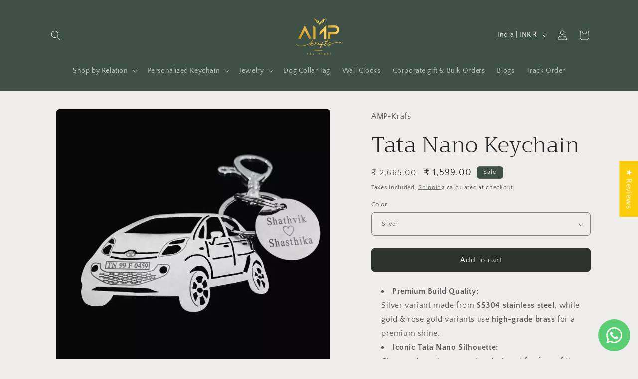

--- FILE ---
content_type: text/html; charset=utf-8
request_url: https://ampkrafts.com/products/tata-nano-keychain
body_size: 56069
content:
<!doctype html>
<html class="js" lang="en">
  <head>
    <meta charset="utf-8">
    <meta http-equiv="X-UA-Compatible" content="IE=edge">
    <meta name="viewport" content="width=device-width,initial-scale=1">
    <meta name="theme-color" content="">
    <link rel="canonical" href="https://ampkrafts.com/products/tata-nano-keychain"><link rel="preconnect" href="https://fonts.shopifycdn.com" crossorigin><title>
      Tata Nano Personalized Keychain – Custom Engraved Car Keyring Gift
 &ndash; Ampkrafts</title>

    
      <meta name="description" content="Premium Tata Nano personalized keychain with custom name engraving. SS304 &amp; brass build. Perfect gift for car lovers. Durable, stylish and rust-free.">
    

    

<meta property="og:site_name" content="Ampkrafts">
<meta property="og:url" content="https://ampkrafts.com/products/tata-nano-keychain">
<meta property="og:title" content="Tata Nano Personalized Keychain – Custom Engraved Car Keyring Gift">
<meta property="og:type" content="product">
<meta property="og:description" content="Premium Tata Nano personalized keychain with custom name engraving. SS304 &amp; brass build. Perfect gift for car lovers. Durable, stylish and rust-free."><meta property="og:image" content="http://ampkrafts.com/cdn/shop/files/3-67d974927c250.webp?v=1742304437">
  <meta property="og:image:secure_url" content="https://ampkrafts.com/cdn/shop/files/3-67d974927c250.webp?v=1742304437">
  <meta property="og:image:width" content="1000">
  <meta property="og:image:height" content="1000"><meta property="og:price:amount" content="1,599.00">
  <meta property="og:price:currency" content="INR"><meta name="twitter:card" content="summary_large_image">
<meta name="twitter:title" content="Tata Nano Personalized Keychain – Custom Engraved Car Keyring Gift">
<meta name="twitter:description" content="Premium Tata Nano personalized keychain with custom name engraving. SS304 &amp; brass build. Perfect gift for car lovers. Durable, stylish and rust-free.">


    <script src="//ampkrafts.com/cdn/shop/t/43/assets/constants.js?v=132983761750457495441744620979" defer="defer"></script>
    <script src="//ampkrafts.com/cdn/shop/t/43/assets/pubsub.js?v=25310214064522200911744620980" defer="defer"></script>
    <script src="//ampkrafts.com/cdn/shop/t/43/assets/global.js?v=64117585960516257791759220764" defer="defer"></script>
    <script src="//ampkrafts.com/cdn/shop/t/43/assets/details-disclosure.js?v=13653116266235556501744620979" defer="defer"></script>
    <script src="//ampkrafts.com/cdn/shop/t/43/assets/details-modal.js?v=25581673532751508451744620979" defer="defer"></script>
    <script src="//ampkrafts.com/cdn/shop/t/43/assets/search-form.js?v=133129549252120666541744620980" defer="defer"></script><script src="//ampkrafts.com/cdn/shop/t/43/assets/animations.js?v=88693664871331136111744620978" defer="defer"></script><script>window.performance && window.performance.mark && window.performance.mark('shopify.content_for_header.start');</script><meta name="google-site-verification" content="_yXera7QtyEnMUipbE4nT-2vrzivhhZepOTL5eHnYdY">
<meta id="shopify-digital-wallet" name="shopify-digital-wallet" content="/78656602397/digital_wallets/dialog">
<link rel="alternate" type="application/json+oembed" href="https://ampkrafts.com/products/tata-nano-keychain.oembed">
<script async="async" src="/checkouts/internal/preloads.js?locale=en-IN"></script>
<script id="shopify-features" type="application/json">{"accessToken":"7229b335caaa5176ab924fe75f4db391","betas":["rich-media-storefront-analytics"],"domain":"ampkrafts.com","predictiveSearch":true,"shopId":78656602397,"locale":"en"}</script>
<script>var Shopify = Shopify || {};
Shopify.shop = "d60d98.myshopify.com";
Shopify.locale = "en";
Shopify.currency = {"active":"INR","rate":"1.0"};
Shopify.country = "IN";
Shopify.theme = {"name":"Craft","id":177766236445,"schema_name":"Craft","schema_version":"15.4.0","theme_store_id":1368,"role":"main"};
Shopify.theme.handle = "null";
Shopify.theme.style = {"id":null,"handle":null};
Shopify.cdnHost = "ampkrafts.com/cdn";
Shopify.routes = Shopify.routes || {};
Shopify.routes.root = "/";</script>
<script type="module">!function(o){(o.Shopify=o.Shopify||{}).modules=!0}(window);</script>
<script>!function(o){function n(){var o=[];function n(){o.push(Array.prototype.slice.apply(arguments))}return n.q=o,n}var t=o.Shopify=o.Shopify||{};t.loadFeatures=n(),t.autoloadFeatures=n()}(window);</script>
<script id="shop-js-analytics" type="application/json">{"pageType":"product"}</script>
<script defer="defer" async type="module" src="//ampkrafts.com/cdn/shopifycloud/shop-js/modules/v2/client.init-shop-cart-sync_BT-GjEfc.en.esm.js"></script>
<script defer="defer" async type="module" src="//ampkrafts.com/cdn/shopifycloud/shop-js/modules/v2/chunk.common_D58fp_Oc.esm.js"></script>
<script defer="defer" async type="module" src="//ampkrafts.com/cdn/shopifycloud/shop-js/modules/v2/chunk.modal_xMitdFEc.esm.js"></script>
<script type="module">
  await import("//ampkrafts.com/cdn/shopifycloud/shop-js/modules/v2/client.init-shop-cart-sync_BT-GjEfc.en.esm.js");
await import("//ampkrafts.com/cdn/shopifycloud/shop-js/modules/v2/chunk.common_D58fp_Oc.esm.js");
await import("//ampkrafts.com/cdn/shopifycloud/shop-js/modules/v2/chunk.modal_xMitdFEc.esm.js");

  window.Shopify.SignInWithShop?.initShopCartSync?.({"fedCMEnabled":true,"windoidEnabled":true});

</script>
<script>(function() {
  var isLoaded = false;
  function asyncLoad() {
    if (isLoaded) return;
    isLoaded = true;
    var urls = ["https:\/\/tracker.wigzopush.com\/shopify.js?orgtoken=6lpx_zHFSGihrbzv7CNAAw\u0026shop=d60d98.myshopify.com","https:\/\/sr-cdn.shiprocket.in\/sr-promise\/static\/uc.js?channel_id=4\u0026sr_company_id=3702604\u0026shop=d60d98.myshopify.com"];
    for (var i = 0; i < urls.length; i++) {
      var s = document.createElement('script');
      s.type = 'text/javascript';
      s.async = true;
      s.src = urls[i];
      var x = document.getElementsByTagName('script')[0];
      x.parentNode.insertBefore(s, x);
    }
  };
  if(window.attachEvent) {
    window.attachEvent('onload', asyncLoad);
  } else {
    window.addEventListener('load', asyncLoad, false);
  }
})();</script>
<script id="__st">var __st={"a":78656602397,"offset":19800,"reqid":"f74da8e2-5779-468a-85aa-5a7614ffc550-1769243852","pageurl":"ampkrafts.com\/products\/tata-nano-keychain","u":"eac91eb6551a","p":"product","rtyp":"product","rid":9127745683741};</script>
<script>window.ShopifyPaypalV4VisibilityTracking = true;</script>
<script id="captcha-bootstrap">!function(){'use strict';const t='contact',e='account',n='new_comment',o=[[t,t],['blogs',n],['comments',n],[t,'customer']],c=[[e,'customer_login'],[e,'guest_login'],[e,'recover_customer_password'],[e,'create_customer']],r=t=>t.map((([t,e])=>`form[action*='/${t}']:not([data-nocaptcha='true']) input[name='form_type'][value='${e}']`)).join(','),a=t=>()=>t?[...document.querySelectorAll(t)].map((t=>t.form)):[];function s(){const t=[...o],e=r(t);return a(e)}const i='password',u='form_key',d=['recaptcha-v3-token','g-recaptcha-response','h-captcha-response',i],f=()=>{try{return window.sessionStorage}catch{return}},m='__shopify_v',_=t=>t.elements[u];function p(t,e,n=!1){try{const o=window.sessionStorage,c=JSON.parse(o.getItem(e)),{data:r}=function(t){const{data:e,action:n}=t;return t[m]||n?{data:e,action:n}:{data:t,action:n}}(c);for(const[e,n]of Object.entries(r))t.elements[e]&&(t.elements[e].value=n);n&&o.removeItem(e)}catch(o){console.error('form repopulation failed',{error:o})}}const l='form_type',E='cptcha';function T(t){t.dataset[E]=!0}const w=window,h=w.document,L='Shopify',v='ce_forms',y='captcha';let A=!1;((t,e)=>{const n=(g='f06e6c50-85a8-45c8-87d0-21a2b65856fe',I='https://cdn.shopify.com/shopifycloud/storefront-forms-hcaptcha/ce_storefront_forms_captcha_hcaptcha.v1.5.2.iife.js',D={infoText:'Protected by hCaptcha',privacyText:'Privacy',termsText:'Terms'},(t,e,n)=>{const o=w[L][v],c=o.bindForm;if(c)return c(t,g,e,D).then(n);var r;o.q.push([[t,g,e,D],n]),r=I,A||(h.body.append(Object.assign(h.createElement('script'),{id:'captcha-provider',async:!0,src:r})),A=!0)});var g,I,D;w[L]=w[L]||{},w[L][v]=w[L][v]||{},w[L][v].q=[],w[L][y]=w[L][y]||{},w[L][y].protect=function(t,e){n(t,void 0,e),T(t)},Object.freeze(w[L][y]),function(t,e,n,w,h,L){const[v,y,A,g]=function(t,e,n){const i=e?o:[],u=t?c:[],d=[...i,...u],f=r(d),m=r(i),_=r(d.filter((([t,e])=>n.includes(e))));return[a(f),a(m),a(_),s()]}(w,h,L),I=t=>{const e=t.target;return e instanceof HTMLFormElement?e:e&&e.form},D=t=>v().includes(t);t.addEventListener('submit',(t=>{const e=I(t);if(!e)return;const n=D(e)&&!e.dataset.hcaptchaBound&&!e.dataset.recaptchaBound,o=_(e),c=g().includes(e)&&(!o||!o.value);(n||c)&&t.preventDefault(),c&&!n&&(function(t){try{if(!f())return;!function(t){const e=f();if(!e)return;const n=_(t);if(!n)return;const o=n.value;o&&e.removeItem(o)}(t);const e=Array.from(Array(32),(()=>Math.random().toString(36)[2])).join('');!function(t,e){_(t)||t.append(Object.assign(document.createElement('input'),{type:'hidden',name:u})),t.elements[u].value=e}(t,e),function(t,e){const n=f();if(!n)return;const o=[...t.querySelectorAll(`input[type='${i}']`)].map((({name:t})=>t)),c=[...d,...o],r={};for(const[a,s]of new FormData(t).entries())c.includes(a)||(r[a]=s);n.setItem(e,JSON.stringify({[m]:1,action:t.action,data:r}))}(t,e)}catch(e){console.error('failed to persist form',e)}}(e),e.submit())}));const S=(t,e)=>{t&&!t.dataset[E]&&(n(t,e.some((e=>e===t))),T(t))};for(const o of['focusin','change'])t.addEventListener(o,(t=>{const e=I(t);D(e)&&S(e,y())}));const B=e.get('form_key'),M=e.get(l),P=B&&M;t.addEventListener('DOMContentLoaded',(()=>{const t=y();if(P)for(const e of t)e.elements[l].value===M&&p(e,B);[...new Set([...A(),...v().filter((t=>'true'===t.dataset.shopifyCaptcha))])].forEach((e=>S(e,t)))}))}(h,new URLSearchParams(w.location.search),n,t,e,['guest_login'])})(!0,!0)}();</script>
<script integrity="sha256-4kQ18oKyAcykRKYeNunJcIwy7WH5gtpwJnB7kiuLZ1E=" data-source-attribution="shopify.loadfeatures" defer="defer" src="//ampkrafts.com/cdn/shopifycloud/storefront/assets/storefront/load_feature-a0a9edcb.js" crossorigin="anonymous"></script>
<script data-source-attribution="shopify.dynamic_checkout.dynamic.init">var Shopify=Shopify||{};Shopify.PaymentButton=Shopify.PaymentButton||{isStorefrontPortableWallets:!0,init:function(){window.Shopify.PaymentButton.init=function(){};var t=document.createElement("script");t.src="https://ampkrafts.com/cdn/shopifycloud/portable-wallets/latest/portable-wallets.en.js",t.type="module",document.head.appendChild(t)}};
</script>
<script data-source-attribution="shopify.dynamic_checkout.buyer_consent">
  function portableWalletsHideBuyerConsent(e){var t=document.getElementById("shopify-buyer-consent"),n=document.getElementById("shopify-subscription-policy-button");t&&n&&(t.classList.add("hidden"),t.setAttribute("aria-hidden","true"),n.removeEventListener("click",e))}function portableWalletsShowBuyerConsent(e){var t=document.getElementById("shopify-buyer-consent"),n=document.getElementById("shopify-subscription-policy-button");t&&n&&(t.classList.remove("hidden"),t.removeAttribute("aria-hidden"),n.addEventListener("click",e))}window.Shopify?.PaymentButton&&(window.Shopify.PaymentButton.hideBuyerConsent=portableWalletsHideBuyerConsent,window.Shopify.PaymentButton.showBuyerConsent=portableWalletsShowBuyerConsent);
</script>
<script data-source-attribution="shopify.dynamic_checkout.cart.bootstrap">document.addEventListener("DOMContentLoaded",(function(){function t(){return document.querySelector("shopify-accelerated-checkout-cart, shopify-accelerated-checkout")}if(t())Shopify.PaymentButton.init();else{new MutationObserver((function(e,n){t()&&(Shopify.PaymentButton.init(),n.disconnect())})).observe(document.body,{childList:!0,subtree:!0})}}));
</script>
<script id="sections-script" data-sections="header" defer="defer" src="//ampkrafts.com/cdn/shop/t/43/compiled_assets/scripts.js?v=13532"></script>
<script>window.performance && window.performance.mark && window.performance.mark('shopify.content_for_header.end');</script>


    <style data-shopify>
      @font-face {
  font-family: "Quattrocento Sans";
  font-weight: 400;
  font-style: normal;
  font-display: swap;
  src: url("//ampkrafts.com/cdn/fonts/quattrocento_sans/quattrocentosans_n4.ce5e9bf514e68f53bdd875976847cf755c702eaa.woff2") format("woff2"),
       url("//ampkrafts.com/cdn/fonts/quattrocento_sans/quattrocentosans_n4.44bbfb57d228eb8bb083d1f98e7d96e16137abce.woff") format("woff");
}

      @font-face {
  font-family: "Quattrocento Sans";
  font-weight: 700;
  font-style: normal;
  font-display: swap;
  src: url("//ampkrafts.com/cdn/fonts/quattrocento_sans/quattrocentosans_n7.bdda9092621b2e3b4284b12e8f0c092969b176c1.woff2") format("woff2"),
       url("//ampkrafts.com/cdn/fonts/quattrocento_sans/quattrocentosans_n7.3f8ab2a91343269966c4aa4831bcd588e7ce07b9.woff") format("woff");
}

      @font-face {
  font-family: "Quattrocento Sans";
  font-weight: 400;
  font-style: italic;
  font-display: swap;
  src: url("//ampkrafts.com/cdn/fonts/quattrocento_sans/quattrocentosans_i4.4f70b1e78f59fa1468e3436ab863ff0bf71e71bb.woff2") format("woff2"),
       url("//ampkrafts.com/cdn/fonts/quattrocento_sans/quattrocentosans_i4.b695efef5d957af404945574b7239740f79b899f.woff") format("woff");
}

      @font-face {
  font-family: "Quattrocento Sans";
  font-weight: 700;
  font-style: italic;
  font-display: swap;
  src: url("//ampkrafts.com/cdn/fonts/quattrocento_sans/quattrocentosans_i7.49d754c8032546c24062cf385f8660abbb11ef1e.woff2") format("woff2"),
       url("//ampkrafts.com/cdn/fonts/quattrocento_sans/quattrocentosans_i7.567b0b818999022d5a9ccb99542d8ff8cdb497df.woff") format("woff");
}

      @font-face {
  font-family: Trirong;
  font-weight: 300;
  font-style: normal;
  font-display: swap;
  src: url("//ampkrafts.com/cdn/fonts/trirong/trirong_n3.20e715e45e9574a31fa3f43d52c7c395e835e6b5.woff2") format("woff2"),
       url("//ampkrafts.com/cdn/fonts/trirong/trirong_n3.9ba8bc43584d6c50663c6d5a2c45330db835e987.woff") format("woff");
}


      
        :root,
        .color-scheme-1 {
          --color-background: 239,236,236;
        
          --gradient-background: #efecec;
        

        

        --color-foreground: 37,37,37;
        --color-background-contrast: 181,167,167;
        --color-shadow: 37,37,37;
        --color-button: 44,51,47;
        --color-button-text: 255,255,255;
        --color-secondary-button: 239,236,236;
        --color-secondary-button-text: 80,86,85;
        --color-link: 80,86,85;
        --color-badge-foreground: 37,37,37;
        --color-badge-background: 239,236,236;
        --color-badge-border: 37,37,37;
        --payment-terms-background-color: rgb(239 236 236);
      }
      
        
        .color-scheme-2 {
          --color-background: 255,255,255;
        
          --gradient-background: #ffffff;
        

        

        --color-foreground: 37,37,37;
        --color-background-contrast: 191,191,191;
        --color-shadow: 37,37,37;
        --color-button: 37,37,37;
        --color-button-text: 255,255,255;
        --color-secondary-button: 255,255,255;
        --color-secondary-button-text: 37,37,37;
        --color-link: 37,37,37;
        --color-badge-foreground: 37,37,37;
        --color-badge-background: 255,255,255;
        --color-badge-border: 37,37,37;
        --payment-terms-background-color: rgb(255 255 255);
      }
      
        
        .color-scheme-3 {
          --color-background: 113,106,86;
        
          --gradient-background: #716a56;
        

        

        --color-foreground: 239,236,236;
        --color-background-contrast: 41,38,31;
        --color-shadow: 37,37,37;
        --color-button: 239,236,236;
        --color-button-text: 113,106,86;
        --color-secondary-button: 113,106,86;
        --color-secondary-button-text: 239,236,236;
        --color-link: 239,236,236;
        --color-badge-foreground: 239,236,236;
        --color-badge-background: 113,106,86;
        --color-badge-border: 239,236,236;
        --payment-terms-background-color: rgb(113 106 86);
      }
      
        
        .color-scheme-4 {
          --color-background: 44,51,47;
        
          --gradient-background: #2c332f;
        

        

        --color-foreground: 239,236,236;
        --color-background-contrast: 56,65,60;
        --color-shadow: 37,37,37;
        --color-button: 239,236,236;
        --color-button-text: 44,51,47;
        --color-secondary-button: 44,51,47;
        --color-secondary-button-text: 239,236,236;
        --color-link: 239,236,236;
        --color-badge-foreground: 239,236,236;
        --color-badge-background: 44,51,47;
        --color-badge-border: 239,236,236;
        --payment-terms-background-color: rgb(44 51 47);
      }
      
        
        .color-scheme-5 {
          --color-background: 63,81,71;
        
          --gradient-background: #3f5147;
        

        

        --color-foreground: 239,236,236;
        --color-background-contrast: 7,9,8;
        --color-shadow: 37,37,37;
        --color-button: 239,236,236;
        --color-button-text: 63,81,71;
        --color-secondary-button: 63,81,71;
        --color-secondary-button-text: 239,236,236;
        --color-link: 239,236,236;
        --color-badge-foreground: 239,236,236;
        --color-badge-background: 63,81,71;
        --color-badge-border: 239,236,236;
        --payment-terms-background-color: rgb(63 81 71);
      }
      
        
        .color-scheme-a7c8fd9f-403b-426d-9b35-858ed59e2977 {
          --color-background: 239,236,236;
        
          --gradient-background: #efecec;
        

        

        --color-foreground: 37,37,37;
        --color-background-contrast: 181,167,167;
        --color-shadow: 37,37,37;
        --color-button: 44,51,47;
        --color-button-text: 255,255,255;
        --color-secondary-button: 239,236,236;
        --color-secondary-button-text: 80,86,85;
        --color-link: 80,86,85;
        --color-badge-foreground: 37,37,37;
        --color-badge-background: 239,236,236;
        --color-badge-border: 37,37,37;
        --payment-terms-background-color: rgb(239 236 236);
      }
      
        
        .color-scheme-cbc968ea-d984-45e8-a25d-c45ce88979fa {
          --color-background: 239,236,236;
        
          --gradient-background: #efecec;
        

        

        --color-foreground: 37,37,37;
        --color-background-contrast: 181,167,167;
        --color-shadow: 37,37,37;
        --color-button: 44,51,47;
        --color-button-text: 255,255,255;
        --color-secondary-button: 239,236,236;
        --color-secondary-button-text: 80,86,85;
        --color-link: 80,86,85;
        --color-badge-foreground: 37,37,37;
        --color-badge-background: 239,236,236;
        --color-badge-border: 37,37,37;
        --payment-terms-background-color: rgb(239 236 236);
      }
      
        
        .color-scheme-ebf1e197-926c-4652-9323-c00739a61753 {
          --color-background: 239,236,236;
        
          --gradient-background: #efecec;
        

        

        --color-foreground: 37,37,37;
        --color-background-contrast: 181,167,167;
        --color-shadow: 194,139,139;
        --color-button: 69,82,65;
        --color-button-text: 255,255,255;
        --color-secondary-button: 239,236,236;
        --color-secondary-button-text: 69,82,65;
        --color-link: 69,82,65;
        --color-badge-foreground: 37,37,37;
        --color-badge-background: 239,236,236;
        --color-badge-border: 37,37,37;
        --payment-terms-background-color: rgb(239 236 236);
      }
      

      body, .color-scheme-1, .color-scheme-2, .color-scheme-3, .color-scheme-4, .color-scheme-5, .color-scheme-a7c8fd9f-403b-426d-9b35-858ed59e2977, .color-scheme-cbc968ea-d984-45e8-a25d-c45ce88979fa, .color-scheme-ebf1e197-926c-4652-9323-c00739a61753 {
        color: rgba(var(--color-foreground), 0.75);
        background-color: rgb(var(--color-background));
      }

      :root {
        --font-body-family: "Quattrocento Sans", sans-serif;
        --font-body-style: normal;
        --font-body-weight: 400;
        --font-body-weight-bold: 700;

        --font-heading-family: Trirong, serif;
        --font-heading-style: normal;
        --font-heading-weight: 300;

        --font-body-scale: 1.0;
        --font-heading-scale: 1.1;

        --media-padding: px;
        --media-border-opacity: 0.1;
        --media-border-width: 0px;
        --media-radius: 6px;
        --media-shadow-opacity: 0.0;
        --media-shadow-horizontal-offset: 0px;
        --media-shadow-vertical-offset: 4px;
        --media-shadow-blur-radius: 5px;
        --media-shadow-visible: 0;

        --page-width: 120rem;
        --page-width-margin: 0rem;

        --product-card-image-padding: 0.0rem;
        --product-card-corner-radius: 0.6rem;
        --product-card-text-alignment: left;
        --product-card-border-width: 0.1rem;
        --product-card-border-opacity: 0.1;
        --product-card-shadow-opacity: 0.0;
        --product-card-shadow-visible: 0;
        --product-card-shadow-horizontal-offset: 0.0rem;
        --product-card-shadow-vertical-offset: 0.4rem;
        --product-card-shadow-blur-radius: 0.5rem;

        --collection-card-image-padding: 0.0rem;
        --collection-card-corner-radius: 0.6rem;
        --collection-card-text-alignment: left;
        --collection-card-border-width: 0.1rem;
        --collection-card-border-opacity: 0.1;
        --collection-card-shadow-opacity: 0.0;
        --collection-card-shadow-visible: 0;
        --collection-card-shadow-horizontal-offset: 0.0rem;
        --collection-card-shadow-vertical-offset: 0.4rem;
        --collection-card-shadow-blur-radius: 0.5rem;

        --blog-card-image-padding: 0.0rem;
        --blog-card-corner-radius: 0.6rem;
        --blog-card-text-alignment: left;
        --blog-card-border-width: 0.1rem;
        --blog-card-border-opacity: 0.1;
        --blog-card-shadow-opacity: 0.0;
        --blog-card-shadow-visible: 0;
        --blog-card-shadow-horizontal-offset: 0.0rem;
        --blog-card-shadow-vertical-offset: 0.4rem;
        --blog-card-shadow-blur-radius: 0.5rem;

        --badge-corner-radius: 0.6rem;

        --popup-border-width: 1px;
        --popup-border-opacity: 0.5;
        --popup-corner-radius: 6px;
        --popup-shadow-opacity: 0.0;
        --popup-shadow-horizontal-offset: 0px;
        --popup-shadow-vertical-offset: 4px;
        --popup-shadow-blur-radius: 5px;

        --drawer-border-width: 1px;
        --drawer-border-opacity: 0.1;
        --drawer-shadow-opacity: 0.0;
        --drawer-shadow-horizontal-offset: 0px;
        --drawer-shadow-vertical-offset: 4px;
        --drawer-shadow-blur-radius: 5px;

        --spacing-sections-desktop: 0px;
        --spacing-sections-mobile: 0px;

        --grid-desktop-vertical-spacing: 20px;
        --grid-desktop-horizontal-spacing: 20px;
        --grid-mobile-vertical-spacing: 10px;
        --grid-mobile-horizontal-spacing: 10px;

        --text-boxes-border-opacity: 0.1;
        --text-boxes-border-width: 0px;
        --text-boxes-radius: 6px;
        --text-boxes-shadow-opacity: 0.0;
        --text-boxes-shadow-visible: 0;
        --text-boxes-shadow-horizontal-offset: 0px;
        --text-boxes-shadow-vertical-offset: 4px;
        --text-boxes-shadow-blur-radius: 5px;

        --buttons-radius: 6px;
        --buttons-radius-outset: 7px;
        --buttons-border-width: 1px;
        --buttons-border-opacity: 1.0;
        --buttons-shadow-opacity: 0.0;
        --buttons-shadow-visible: 0;
        --buttons-shadow-horizontal-offset: 0px;
        --buttons-shadow-vertical-offset: 4px;
        --buttons-shadow-blur-radius: 5px;
        --buttons-border-offset: 0.3px;

        --inputs-radius: 6px;
        --inputs-border-width: 1px;
        --inputs-border-opacity: 0.55;
        --inputs-shadow-opacity: 0.0;
        --inputs-shadow-horizontal-offset: 0px;
        --inputs-margin-offset: 0px;
        --inputs-shadow-vertical-offset: 4px;
        --inputs-shadow-blur-radius: 5px;
        --inputs-radius-outset: 7px;

        --variant-pills-radius: 40px;
        --variant-pills-border-width: 1px;
        --variant-pills-border-opacity: 0.55;
        --variant-pills-shadow-opacity: 0.0;
        --variant-pills-shadow-horizontal-offset: 0px;
        --variant-pills-shadow-vertical-offset: 4px;
        --variant-pills-shadow-blur-radius: 5px;
      }

      *,
      *::before,
      *::after {
        box-sizing: inherit;
      }

      html {
        box-sizing: border-box;
        font-size: calc(var(--font-body-scale) * 62.5%);
        height: 100%;
      }

      body {
        display: grid;
        grid-template-rows: auto auto 1fr auto;
        grid-template-columns: 100%;
        min-height: 100%;
        margin: 0;
        font-size: 1.5rem;
        letter-spacing: 0.06rem;
        line-height: calc(1 + 0.8 / var(--font-body-scale));
        font-family: var(--font-body-family);
        font-style: var(--font-body-style);
        font-weight: var(--font-body-weight);
      }

      @media screen and (min-width: 750px) {
        body {
          font-size: 1.6rem;
        }
      }
    </style>

    <link href="//ampkrafts.com/cdn/shop/t/43/assets/base.css?v=159841507637079171801744620978" rel="stylesheet" type="text/css" media="all" />
    <link rel="stylesheet" href="//ampkrafts.com/cdn/shop/t/43/assets/component-cart-items.css?v=13033300910818915211753350210" media="print" onload="this.media='all'">
      <link rel="preload" as="font" href="//ampkrafts.com/cdn/fonts/quattrocento_sans/quattrocentosans_n4.ce5e9bf514e68f53bdd875976847cf755c702eaa.woff2" type="font/woff2" crossorigin>
      

      <link rel="preload" as="font" href="//ampkrafts.com/cdn/fonts/trirong/trirong_n3.20e715e45e9574a31fa3f43d52c7c395e835e6b5.woff2" type="font/woff2" crossorigin>
      
<link href="//ampkrafts.com/cdn/shop/t/43/assets/component-localization-form.css?v=170315343355214948141744620979" rel="stylesheet" type="text/css" media="all" />
      <script src="//ampkrafts.com/cdn/shop/t/43/assets/localization-form.js?v=144176611646395275351744620980" defer="defer"></script><link
        rel="stylesheet"
        href="//ampkrafts.com/cdn/shop/t/43/assets/component-predictive-search.css?v=118923337488134913561744620979"
        media="print"
        onload="this.media='all'"
      ><script>
      if (Shopify.designMode) {
        document.documentElement.classList.add('shopify-design-mode');
      }
    </script>

    
  <!-- Gokwik theme code start -->
    <link rel="dns-prefetch" href="https://pdp.gokwik.co/">
    <link rel="dns-prefetch" href="https://api.gokwik.co">
    



<style>
  

  
  /* Loader CSS */
    #btn-loader{
      display: none;
      position: absolute;
      top: 0;
      bottom: 0;
      left: 0;
      right: 0;
      justify-content: center;
      align-items: center;
      background:;
      border-radius: 50px;
    }

  .cir-loader,
  .cir-loader:after {
    border-radius: 50%;
    width: 35px;
    height: 35px;
  }
  .cir-loader {
    margin: 6px auto;
    font-size: 10px;
    position: relative;
    text-indent: -9999em;
    border-top: 0.5em solid rgba(255, 255, 255, 0.2);
    border-right: 0.5em solid rgba(255, 255, 255, 0.2);
    border-bottom: 0.5em solid rgba(255, 255, 255, 0.2);
    border-left: 0.5em solid #ffffff;
    -webkit-transform: translateZ(0);
    -ms-transform: translateZ(0);
    transform: translateZ(0);
    -webkit-animation: load8 1.1s infinite linear;
    animation: load8 1.1s infinite linear;
  }
  @-webkit-keyframes load8 {
    0% {
      -webkit-transform: rotate(0deg);
      transform: rotate(0deg);
    }
    100% {
      -webkit-transform: rotate(360deg);
      transform: rotate(360deg);
    }
  }
  @keyframes load8 {
    0% {
      -webkit-transform: rotate(0deg);
      transform: rotate(0deg);
    }
    100% {
      -webkit-transform: rotate(360deg);
      transform: rotate(360deg);
    }
  }
</style>

  
  <!-- Global site tag (gtag.js) - Google Analytics -->
  <script async src="https://www.googletagmanager.com/gtag/js?id=G-SPC8VC1QL7"></script>
  <script>
    window.dataLayer = window.dataLayer || [];
    function gtag(){dataLayer.push(arguments);}
    gtag('js', new Date());
    gtag('config', 'G-SPC8VC1QL7', { groups: 'pagefly' });
    window.pfPageInfo = Object.assign(window.pfPageInfo || {})

    document.addEventListener("PageFlyHelperContentLoaded", () => {
      
    let pageId = window.__pagefly_setting__?.pageId
    let pageTitle = window.__pagefly_setting__?.pageTitle
    let pageType = window.__pagefly_setting__?.pageType

    if(window.__pagefly_page_setting__) {
      pageId = window.__pagefly_page_setting__.pageId
      pageTitle = window.__pagefly_page_setting__.pageTitle
      pageType = window.__pagefly_page_setting__.pageType
    }
  

      window.pfPageInfo = Object.assign(window.pfPageInfo || {}, {
        pf_page_id: pageId,
        pf_page_name: pageTitle,
        pf_page_type: pageType,
        pf_page_subject_id: '',
        
          
    
    
    
    
  
          pf_product_name: 'Tata Nano Keychain',
          pf_product_id: '9127745683741',
          pf_product_page_image: '//ampkrafts.com/cdn/shop/files/3-67d974927c250_small.webp?v=1742304437',
        
        
      });
      setTimeout(function() {
        gtag('event', 'pf_view_page', Object.assign({
          pf_view_page: 1,
          send_to: 'pagefly',
          pf_event: 'view_page'
        }, window.pfPageInfo))
      }, 500);

      
        setTimeout(() => {
          gtag('event', 'pf_view_product', Object.assign(
            {
              send_to: 'pagefly',
              pf_view_product: 1,
              pf_event: 'view_product',
            },
              window.pfPageInfo)
            )
        }, 500)
      

    window.__pagefly_analytics_settings__={
      acceptNewTracking: true,
      enableTrackingRevenue: false,
      sessionTimeout: 30,
      timezoneOffset: 0
    };
    if(typeof analyticsSrc === 'undefined'){
      let analyticsSrc = "https://cdn.pagefly.io/pagefly/core/analytics.js";
      const scriptPFAnalytic = document.createElement('script');
      scriptPFAnalytic.src = analyticsSrc;
      scriptPFAnalytic.async = true;
      scriptPFAnalytic.defer = false;
      scriptPFAnalytic.onload = () => {
        console.log("load analytics new version successfully")
      };
      scriptPFAnalytic.onerror = () => {
        console.log("load analytics new version unsuccessfully")
      };
      document.body.appendChild(scriptPFAnalytic);
    }
  }, { once: true });
  </script>
  
  <script>
    window.addEventListener('load', () => {
      // fallback for gtag when not initialized
      if(typeof window.gtag !== 'function') {
        window.gtag = (str1, str2, obj) => {
        }
      }
    }) 
  </script>
   <!-- Gokwik theme code End -->

  

<!-- BEGIN app block: shopify://apps/pagefly-page-builder/blocks/app-embed/83e179f7-59a0-4589-8c66-c0dddf959200 -->

<!-- BEGIN app snippet: pagefly-cro-ab-testing-main -->







<script>
  ;(function () {
    const url = new URL(window.location)
    const viewParam = url.searchParams.get('view')
    if (viewParam && viewParam.includes('variant-pf-')) {
      url.searchParams.set('pf_v', viewParam)
      url.searchParams.delete('view')
      window.history.replaceState({}, '', url)
    }
  })()
</script>



<script type='module'>
  
  window.PAGEFLY_CRO = window.PAGEFLY_CRO || {}

  window.PAGEFLY_CRO['data_debug'] = {
    original_template_suffix: "all_products",
    allow_ab_test: false,
    ab_test_start_time: 0,
    ab_test_end_time: 0,
    today_date_time: 1769243852000,
  }
  window.PAGEFLY_CRO['GA4'] = { enabled: true}
</script>

<!-- END app snippet -->








  <script src='https://cdn.shopify.com/extensions/019bb4f9-aed6-78a3-be91-e9d44663e6bf/pagefly-page-builder-215/assets/pagefly-helper.js' defer='defer'></script>

  <script src='https://cdn.shopify.com/extensions/019bb4f9-aed6-78a3-be91-e9d44663e6bf/pagefly-page-builder-215/assets/pagefly-general-helper.js' defer='defer'></script>

  <script src='https://cdn.shopify.com/extensions/019bb4f9-aed6-78a3-be91-e9d44663e6bf/pagefly-page-builder-215/assets/pagefly-snap-slider.js' defer='defer'></script>

  <script src='https://cdn.shopify.com/extensions/019bb4f9-aed6-78a3-be91-e9d44663e6bf/pagefly-page-builder-215/assets/pagefly-slideshow-v3.js' defer='defer'></script>

  <script src='https://cdn.shopify.com/extensions/019bb4f9-aed6-78a3-be91-e9d44663e6bf/pagefly-page-builder-215/assets/pagefly-slideshow-v4.js' defer='defer'></script>

  <script src='https://cdn.shopify.com/extensions/019bb4f9-aed6-78a3-be91-e9d44663e6bf/pagefly-page-builder-215/assets/pagefly-glider.js' defer='defer'></script>

  <script src='https://cdn.shopify.com/extensions/019bb4f9-aed6-78a3-be91-e9d44663e6bf/pagefly-page-builder-215/assets/pagefly-slideshow-v1-v2.js' defer='defer'></script>

  <script src='https://cdn.shopify.com/extensions/019bb4f9-aed6-78a3-be91-e9d44663e6bf/pagefly-page-builder-215/assets/pagefly-product-media.js' defer='defer'></script>

  <script src='https://cdn.shopify.com/extensions/019bb4f9-aed6-78a3-be91-e9d44663e6bf/pagefly-page-builder-215/assets/pagefly-product.js' defer='defer'></script>


<script id='pagefly-helper-data' type='application/json'>
  {
    "page_optimization": {
      "assets_prefetching": true
    },
    "elements_asset_mapper": {
      "Accordion": "https://cdn.shopify.com/extensions/019bb4f9-aed6-78a3-be91-e9d44663e6bf/pagefly-page-builder-215/assets/pagefly-accordion.js",
      "Accordion3": "https://cdn.shopify.com/extensions/019bb4f9-aed6-78a3-be91-e9d44663e6bf/pagefly-page-builder-215/assets/pagefly-accordion3.js",
      "CountDown": "https://cdn.shopify.com/extensions/019bb4f9-aed6-78a3-be91-e9d44663e6bf/pagefly-page-builder-215/assets/pagefly-countdown.js",
      "GMap1": "https://cdn.shopify.com/extensions/019bb4f9-aed6-78a3-be91-e9d44663e6bf/pagefly-page-builder-215/assets/pagefly-gmap.js",
      "GMap2": "https://cdn.shopify.com/extensions/019bb4f9-aed6-78a3-be91-e9d44663e6bf/pagefly-page-builder-215/assets/pagefly-gmap.js",
      "GMapBasicV2": "https://cdn.shopify.com/extensions/019bb4f9-aed6-78a3-be91-e9d44663e6bf/pagefly-page-builder-215/assets/pagefly-gmap.js",
      "GMapAdvancedV2": "https://cdn.shopify.com/extensions/019bb4f9-aed6-78a3-be91-e9d44663e6bf/pagefly-page-builder-215/assets/pagefly-gmap.js",
      "HTML.Video": "https://cdn.shopify.com/extensions/019bb4f9-aed6-78a3-be91-e9d44663e6bf/pagefly-page-builder-215/assets/pagefly-htmlvideo.js",
      "HTML.Video2": "https://cdn.shopify.com/extensions/019bb4f9-aed6-78a3-be91-e9d44663e6bf/pagefly-page-builder-215/assets/pagefly-htmlvideo2.js",
      "HTML.Video3": "https://cdn.shopify.com/extensions/019bb4f9-aed6-78a3-be91-e9d44663e6bf/pagefly-page-builder-215/assets/pagefly-htmlvideo2.js",
      "BackgroundVideo": "https://cdn.shopify.com/extensions/019bb4f9-aed6-78a3-be91-e9d44663e6bf/pagefly-page-builder-215/assets/pagefly-htmlvideo2.js",
      "Instagram": "https://cdn.shopify.com/extensions/019bb4f9-aed6-78a3-be91-e9d44663e6bf/pagefly-page-builder-215/assets/pagefly-instagram.js",
      "Instagram2": "https://cdn.shopify.com/extensions/019bb4f9-aed6-78a3-be91-e9d44663e6bf/pagefly-page-builder-215/assets/pagefly-instagram.js",
      "Insta3": "https://cdn.shopify.com/extensions/019bb4f9-aed6-78a3-be91-e9d44663e6bf/pagefly-page-builder-215/assets/pagefly-instagram3.js",
      "Tabs": "https://cdn.shopify.com/extensions/019bb4f9-aed6-78a3-be91-e9d44663e6bf/pagefly-page-builder-215/assets/pagefly-tab.js",
      "Tabs3": "https://cdn.shopify.com/extensions/019bb4f9-aed6-78a3-be91-e9d44663e6bf/pagefly-page-builder-215/assets/pagefly-tab3.js",
      "ProductBox": "https://cdn.shopify.com/extensions/019bb4f9-aed6-78a3-be91-e9d44663e6bf/pagefly-page-builder-215/assets/pagefly-cart.js",
      "FBPageBox2": "https://cdn.shopify.com/extensions/019bb4f9-aed6-78a3-be91-e9d44663e6bf/pagefly-page-builder-215/assets/pagefly-facebook.js",
      "FBLikeButton2": "https://cdn.shopify.com/extensions/019bb4f9-aed6-78a3-be91-e9d44663e6bf/pagefly-page-builder-215/assets/pagefly-facebook.js",
      "TwitterFeed2": "https://cdn.shopify.com/extensions/019bb4f9-aed6-78a3-be91-e9d44663e6bf/pagefly-page-builder-215/assets/pagefly-twitter.js",
      "Paragraph4": "https://cdn.shopify.com/extensions/019bb4f9-aed6-78a3-be91-e9d44663e6bf/pagefly-page-builder-215/assets/pagefly-paragraph4.js",

      "AliReviews": "https://cdn.shopify.com/extensions/019bb4f9-aed6-78a3-be91-e9d44663e6bf/pagefly-page-builder-215/assets/pagefly-3rd-elements.js",
      "BackInStock": "https://cdn.shopify.com/extensions/019bb4f9-aed6-78a3-be91-e9d44663e6bf/pagefly-page-builder-215/assets/pagefly-3rd-elements.js",
      "GloboBackInStock": "https://cdn.shopify.com/extensions/019bb4f9-aed6-78a3-be91-e9d44663e6bf/pagefly-page-builder-215/assets/pagefly-3rd-elements.js",
      "GrowaveWishlist": "https://cdn.shopify.com/extensions/019bb4f9-aed6-78a3-be91-e9d44663e6bf/pagefly-page-builder-215/assets/pagefly-3rd-elements.js",
      "InfiniteOptionsShopPad": "https://cdn.shopify.com/extensions/019bb4f9-aed6-78a3-be91-e9d44663e6bf/pagefly-page-builder-215/assets/pagefly-3rd-elements.js",
      "InkybayProductPersonalizer": "https://cdn.shopify.com/extensions/019bb4f9-aed6-78a3-be91-e9d44663e6bf/pagefly-page-builder-215/assets/pagefly-3rd-elements.js",
      "LimeSpot": "https://cdn.shopify.com/extensions/019bb4f9-aed6-78a3-be91-e9d44663e6bf/pagefly-page-builder-215/assets/pagefly-3rd-elements.js",
      "Loox": "https://cdn.shopify.com/extensions/019bb4f9-aed6-78a3-be91-e9d44663e6bf/pagefly-page-builder-215/assets/pagefly-3rd-elements.js",
      "Opinew": "https://cdn.shopify.com/extensions/019bb4f9-aed6-78a3-be91-e9d44663e6bf/pagefly-page-builder-215/assets/pagefly-3rd-elements.js",
      "Powr": "https://cdn.shopify.com/extensions/019bb4f9-aed6-78a3-be91-e9d44663e6bf/pagefly-page-builder-215/assets/pagefly-3rd-elements.js",
      "ProductReviews": "https://cdn.shopify.com/extensions/019bb4f9-aed6-78a3-be91-e9d44663e6bf/pagefly-page-builder-215/assets/pagefly-3rd-elements.js",
      "PushOwl": "https://cdn.shopify.com/extensions/019bb4f9-aed6-78a3-be91-e9d44663e6bf/pagefly-page-builder-215/assets/pagefly-3rd-elements.js",
      "ReCharge": "https://cdn.shopify.com/extensions/019bb4f9-aed6-78a3-be91-e9d44663e6bf/pagefly-page-builder-215/assets/pagefly-3rd-elements.js",
      "Rivyo": "https://cdn.shopify.com/extensions/019bb4f9-aed6-78a3-be91-e9d44663e6bf/pagefly-page-builder-215/assets/pagefly-3rd-elements.js",
      "TrackingMore": "https://cdn.shopify.com/extensions/019bb4f9-aed6-78a3-be91-e9d44663e6bf/pagefly-page-builder-215/assets/pagefly-3rd-elements.js",
      "Vitals": "https://cdn.shopify.com/extensions/019bb4f9-aed6-78a3-be91-e9d44663e6bf/pagefly-page-builder-215/assets/pagefly-3rd-elements.js",
      "Wiser": "https://cdn.shopify.com/extensions/019bb4f9-aed6-78a3-be91-e9d44663e6bf/pagefly-page-builder-215/assets/pagefly-3rd-elements.js"
    },
    "custom_elements_mapper": {
      "pf-click-action-element": "https://cdn.shopify.com/extensions/019bb4f9-aed6-78a3-be91-e9d44663e6bf/pagefly-page-builder-215/assets/pagefly-click-action-element.js",
      "pf-dialog-element": "https://cdn.shopify.com/extensions/019bb4f9-aed6-78a3-be91-e9d44663e6bf/pagefly-page-builder-215/assets/pagefly-dialog-element.js"
    }
  }
</script>


<!-- END app block --><!-- BEGIN app block: shopify://apps/judge-me-reviews/blocks/judgeme_core/61ccd3b1-a9f2-4160-9fe9-4fec8413e5d8 --><!-- Start of Judge.me Core -->






<link rel="dns-prefetch" href="https://cdnwidget.judge.me">
<link rel="dns-prefetch" href="https://cdn.judge.me">
<link rel="dns-prefetch" href="https://cdn1.judge.me">
<link rel="dns-prefetch" href="https://api.judge.me">

<script data-cfasync='false' class='jdgm-settings-script'>window.jdgmSettings={"pagination":5,"disable_web_reviews":false,"badge_no_review_text":"No reviews","badge_n_reviews_text":"{{ n }} review/reviews","badge_star_color":"#0c6880","hide_badge_preview_if_no_reviews":true,"badge_hide_text":false,"enforce_center_preview_badge":false,"widget_title":"Customer Reviews","widget_open_form_text":"Write a review","widget_close_form_text":"Cancel review","widget_refresh_page_text":"Refresh page","widget_summary_text":"Based on {{ number_of_reviews }} review/reviews","widget_no_review_text":"Be the first to write a review","widget_name_field_text":"Display name","widget_verified_name_field_text":"Verified Name (public)","widget_name_placeholder_text":"Display name","widget_required_field_error_text":"This field is required.","widget_email_field_text":"Email address","widget_verified_email_field_text":"Verified Email (private, can not be edited)","widget_email_placeholder_text":"Your email address","widget_email_field_error_text":"Please enter a valid email address.","widget_rating_field_text":"Rating","widget_review_title_field_text":"Review Title","widget_review_title_placeholder_text":"Give your review a title","widget_review_body_field_text":"Review content","widget_review_body_placeholder_text":"Start writing here...","widget_pictures_field_text":"Picture/Video (optional)","widget_submit_review_text":"Submit Review","widget_submit_verified_review_text":"Submit Verified Review","widget_submit_success_msg_with_auto_publish":"Thank you! Please refresh the page in a few moments to see your review. You can remove or edit your review by logging into \u003ca href='https://judge.me/login' target='_blank' rel='nofollow noopener'\u003eJudge.me\u003c/a\u003e","widget_submit_success_msg_no_auto_publish":"Thank you! Your review will be published as soon as it is approved by the shop admin. You can remove or edit your review by logging into \u003ca href='https://judge.me/login' target='_blank' rel='nofollow noopener'\u003eJudge.me\u003c/a\u003e","widget_show_default_reviews_out_of_total_text":"Showing {{ n_reviews_shown }} out of {{ n_reviews }} reviews.","widget_show_all_link_text":"Show all","widget_show_less_link_text":"Show less","widget_author_said_text":"{{ reviewer_name }} said:","widget_days_text":"{{ n }} days ago","widget_weeks_text":"{{ n }} week/weeks ago","widget_months_text":"{{ n }} month/months ago","widget_years_text":"{{ n }} year/years ago","widget_yesterday_text":"Yesterday","widget_today_text":"Today","widget_replied_text":"\u003e\u003e {{ shop_name }} replied:","widget_read_more_text":"Read more","widget_reviewer_name_as_initial":"","widget_rating_filter_color":"","widget_rating_filter_see_all_text":"See all reviews","widget_sorting_most_recent_text":"Most Recent","widget_sorting_highest_rating_text":"Highest Rating","widget_sorting_lowest_rating_text":"Lowest Rating","widget_sorting_with_pictures_text":"Only Pictures","widget_sorting_most_helpful_text":"Most Helpful","widget_open_question_form_text":"Ask a question","widget_reviews_subtab_text":"Reviews","widget_questions_subtab_text":"Questions","widget_question_label_text":"Question","widget_answer_label_text":"Answer","widget_question_placeholder_text":"Write your question here","widget_submit_question_text":"Submit Question","widget_question_submit_success_text":"Thank you for your question! We will notify you once it gets answered.","widget_star_color":"#0c6880","verified_badge_text":"Verified","verified_badge_bg_color":"","verified_badge_text_color":"","verified_badge_placement":"left-of-reviewer-name","widget_review_max_height":"","widget_hide_border":false,"widget_social_share":false,"widget_thumb":false,"widget_review_location_show":false,"widget_location_format":"","all_reviews_include_out_of_store_products":true,"all_reviews_out_of_store_text":"(out of store)","all_reviews_pagination":100,"all_reviews_product_name_prefix_text":"about","enable_review_pictures":true,"enable_question_anwser":false,"widget_theme":"","review_date_format":"dd/mm/yyyy","default_sort_method":"most-recent","widget_product_reviews_subtab_text":"Product Reviews","widget_shop_reviews_subtab_text":"Shop Reviews","widget_other_products_reviews_text":"Reviews for other products","widget_store_reviews_subtab_text":"Store reviews","widget_no_store_reviews_text":"This store hasn't received any reviews yet","widget_web_restriction_product_reviews_text":"This product hasn't received any reviews yet","widget_no_items_text":"No items found","widget_show_more_text":"Show more","widget_write_a_store_review_text":"Write a Store Review","widget_other_languages_heading":"Reviews in Other Languages","widget_translate_review_text":"Translate review to {{ language }}","widget_translating_review_text":"Translating...","widget_show_original_translation_text":"Show original ({{ language }})","widget_translate_review_failed_text":"Review couldn't be translated.","widget_translate_review_retry_text":"Retry","widget_translate_review_try_again_later_text":"Try again later","show_product_url_for_grouped_product":false,"widget_sorting_pictures_first_text":"Pictures First","show_pictures_on_all_rev_page_mobile":false,"show_pictures_on_all_rev_page_desktop":false,"floating_tab_hide_mobile_install_preference":false,"floating_tab_button_name":"★ Reviews","floating_tab_title":"Let customers speak for us","floating_tab_button_color":"","floating_tab_button_background_color":"","floating_tab_url":"","floating_tab_url_enabled":false,"floating_tab_tab_style":"text","all_reviews_text_badge_text":"Customers rate us {{ shop.metafields.judgeme.all_reviews_rating | round: 1 }}/5 based on {{ shop.metafields.judgeme.all_reviews_count }} reviews.","all_reviews_text_badge_text_branded_style":"{{ shop.metafields.judgeme.all_reviews_rating | round: 1 }} out of 5 stars based on {{ shop.metafields.judgeme.all_reviews_count }} reviews","is_all_reviews_text_badge_a_link":false,"show_stars_for_all_reviews_text_badge":true,"all_reviews_text_badge_url":"","all_reviews_text_style":"text","all_reviews_text_color_style":"monochromatic_version","all_reviews_text_color":"#333333","all_reviews_text_show_jm_brand":true,"featured_carousel_show_header":true,"featured_carousel_title":"Let our customers speak for us","testimonials_carousel_title":"Customers are saying","videos_carousel_title":"Real customer stories","cards_carousel_title":"Customers are saying","featured_carousel_count_text":"from {{ n }} reviews","featured_carousel_add_link_to_all_reviews_page":true,"featured_carousel_url":"https://judge.me/reviews/stores/ampkrafts.com","featured_carousel_show_images":true,"featured_carousel_autoslide_interval":5,"featured_carousel_arrows_on_the_sides":true,"featured_carousel_height":150,"featured_carousel_width":100,"featured_carousel_image_size":100,"featured_carousel_image_height":250,"featured_carousel_arrow_color":"#eeeeee","verified_count_badge_style":"branded","verified_count_badge_orientation":"horizontal","verified_count_badge_color_style":"judgeme_brand_color","verified_count_badge_color":"#108474","is_verified_count_badge_a_link":false,"verified_count_badge_url":"","verified_count_badge_show_jm_brand":true,"widget_rating_preset_default":5,"widget_first_sub_tab":"product-reviews","widget_show_histogram":true,"widget_histogram_use_custom_color":false,"widget_pagination_use_custom_color":false,"widget_star_use_custom_color":false,"widget_verified_badge_use_custom_color":false,"widget_write_review_use_custom_color":false,"picture_reminder_submit_button":"Upload Pictures","enable_review_videos":true,"mute_video_by_default":true,"widget_sorting_videos_first_text":"Videos First","widget_review_pending_text":"Pending","featured_carousel_items_for_large_screen":3,"social_share_options_order":"Facebook,Twitter","remove_microdata_snippet":true,"disable_json_ld":false,"enable_json_ld_products":false,"preview_badge_show_question_text":false,"preview_badge_no_question_text":"No questions","preview_badge_n_question_text":"{{ number_of_questions }} question/questions","qa_badge_show_icon":false,"qa_badge_position":"same-row","remove_judgeme_branding":false,"widget_add_search_bar":true,"widget_search_bar_placeholder":"Search","widget_sorting_verified_only_text":"Verified only","featured_carousel_theme":"default","featured_carousel_show_rating":true,"featured_carousel_show_title":true,"featured_carousel_show_body":true,"featured_carousel_show_date":true,"featured_carousel_show_reviewer":true,"featured_carousel_show_product":false,"featured_carousel_header_background_color":"#108474","featured_carousel_header_text_color":"#ffffff","featured_carousel_name_product_separator":"reviewed","featured_carousel_full_star_background":"#108474","featured_carousel_empty_star_background":"#dadada","featured_carousel_vertical_theme_background":"#f9fafb","featured_carousel_verified_badge_enable":true,"featured_carousel_verified_badge_color":"#108474","featured_carousel_border_style":"round","featured_carousel_review_line_length_limit":3,"featured_carousel_more_reviews_button_text":"Read more reviews","featured_carousel_view_product_button_text":"View product","all_reviews_page_load_reviews_on":"scroll","all_reviews_page_load_more_text":"Load More Reviews","disable_fb_tab_reviews":false,"enable_ajax_cdn_cache":false,"widget_public_name_text":"displayed publicly like","default_reviewer_name":"John Smith","default_reviewer_name_has_non_latin":true,"widget_reviewer_anonymous":"Anonymous","medals_widget_title":"Judge.me Review Medals","medals_widget_background_color":"#f9fafb","medals_widget_position":"footer_all_pages","medals_widget_border_color":"#f9fafb","medals_widget_verified_text_position":"left","medals_widget_use_monochromatic_version":false,"medals_widget_elements_color":"#108474","show_reviewer_avatar":true,"widget_invalid_yt_video_url_error_text":"Not a YouTube video URL","widget_max_length_field_error_text":"Please enter no more than {0} characters.","widget_show_country_flag":false,"widget_show_collected_via_shop_app":true,"widget_verified_by_shop_badge_style":"light","widget_verified_by_shop_text":"Verified by Shop","widget_show_photo_gallery":true,"widget_load_with_code_splitting":true,"widget_ugc_install_preference":false,"widget_ugc_title":"Made by us, Shared by you","widget_ugc_subtitle":"Tag us to see your picture featured in our page","widget_ugc_arrows_color":"#ffffff","widget_ugc_primary_button_text":"Buy Now","widget_ugc_primary_button_background_color":"#096858","widget_ugc_primary_button_text_color":"#ffffff","widget_ugc_primary_button_border_width":"0","widget_ugc_primary_button_border_style":"none","widget_ugc_primary_button_border_color":"#108474","widget_ugc_primary_button_border_radius":"25","widget_ugc_secondary_button_text":"Load More","widget_ugc_secondary_button_background_color":"#ffffff","widget_ugc_secondary_button_text_color":"#108474","widget_ugc_secondary_button_border_width":"2","widget_ugc_secondary_button_border_style":"solid","widget_ugc_secondary_button_border_color":"#108474","widget_ugc_secondary_button_border_radius":"25","widget_ugc_reviews_button_text":"View Reviews","widget_ugc_reviews_button_background_color":"#ffffff","widget_ugc_reviews_button_text_color":"#108474","widget_ugc_reviews_button_border_width":"2","widget_ugc_reviews_button_border_style":"solid","widget_ugc_reviews_button_border_color":"#108474","widget_ugc_reviews_button_border_radius":"25","widget_ugc_reviews_button_link_to":"judgeme-reviews-page","widget_ugc_show_post_date":true,"widget_ugc_max_width":"800","widget_rating_metafield_value_type":true,"widget_primary_color":"#000000","widget_enable_secondary_color":true,"widget_secondary_color":"#f4f4f4","widget_summary_average_rating_text":"{{ average_rating }} out of 5","widget_media_grid_title":"Customer photos \u0026 videos","widget_media_grid_see_more_text":"See more","widget_round_style":false,"widget_show_product_medals":false,"widget_verified_by_judgeme_text":"Verified by Judge.me","widget_show_store_medals":true,"widget_verified_by_judgeme_text_in_store_medals":"Verified by Judge.me","widget_media_field_exceed_quantity_message":"Sorry, we can only accept {{ max_media }} for one review.","widget_media_field_exceed_limit_message":"{{ file_name }} is too large, please select a {{ media_type }} less than {{ size_limit }}MB.","widget_review_submitted_text":"Review Submitted!","widget_question_submitted_text":"Question Submitted!","widget_close_form_text_question":"Cancel","widget_write_your_answer_here_text":"Write your answer here","widget_enabled_branded_link":true,"widget_show_collected_by_judgeme":false,"widget_reviewer_name_color":"","widget_write_review_text_color":"","widget_write_review_bg_color":"","widget_collected_by_judgeme_text":"collected by Judge.me","widget_pagination_type":"standard","widget_load_more_text":"Load More","widget_load_more_color":"#108474","widget_full_review_text":"Full Review","widget_read_more_reviews_text":"Read More Reviews","widget_read_questions_text":"Read Questions","widget_questions_and_answers_text":"Questions \u0026 Answers","widget_verified_by_text":"Verified by","widget_verified_text":"Verified","widget_number_of_reviews_text":"{{ number_of_reviews }} reviews","widget_back_button_text":"Back","widget_next_button_text":"Next","widget_custom_forms_filter_button":"Filters","custom_forms_style":"horizontal","widget_show_review_information":false,"how_reviews_are_collected":"How reviews are collected?","widget_show_review_keywords":false,"widget_gdpr_statement":"How we use your data: We'll only contact you about the review you left, and only if necessary. By submitting your review, you agree to Judge.me's \u003ca href='https://judge.me/terms' target='_blank' rel='nofollow noopener'\u003eterms\u003c/a\u003e, \u003ca href='https://judge.me/privacy' target='_blank' rel='nofollow noopener'\u003eprivacy\u003c/a\u003e and \u003ca href='https://judge.me/content-policy' target='_blank' rel='nofollow noopener'\u003econtent\u003c/a\u003e policies.","widget_multilingual_sorting_enabled":false,"widget_translate_review_content_enabled":false,"widget_translate_review_content_method":"manual","popup_widget_review_selection":"automatically_with_pictures","popup_widget_round_border_style":true,"popup_widget_show_title":true,"popup_widget_show_body":true,"popup_widget_show_reviewer":false,"popup_widget_show_product":true,"popup_widget_show_pictures":true,"popup_widget_use_review_picture":true,"popup_widget_show_on_home_page":true,"popup_widget_show_on_product_page":true,"popup_widget_show_on_collection_page":true,"popup_widget_show_on_cart_page":true,"popup_widget_position":"bottom_left","popup_widget_first_review_delay":5,"popup_widget_duration":5,"popup_widget_interval":5,"popup_widget_review_count":5,"popup_widget_hide_on_mobile":true,"review_snippet_widget_round_border_style":true,"review_snippet_widget_card_color":"#FFFFFF","review_snippet_widget_slider_arrows_background_color":"#FFFFFF","review_snippet_widget_slider_arrows_color":"#000000","review_snippet_widget_star_color":"#108474","show_product_variant":true,"all_reviews_product_variant_label_text":"Variant: ","widget_show_verified_branding":false,"widget_ai_summary_title":"Customers say","widget_ai_summary_disclaimer":"AI-powered review summary based on recent customer reviews","widget_show_ai_summary":false,"widget_show_ai_summary_bg":false,"widget_show_review_title_input":true,"redirect_reviewers_invited_via_email":"external_form","request_store_review_after_product_review":false,"request_review_other_products_in_order":true,"review_form_color_scheme":"default","review_form_corner_style":"square","review_form_star_color":{},"review_form_text_color":"#333333","review_form_background_color":"#ffffff","review_form_field_background_color":"#fafafa","review_form_button_color":{},"review_form_button_text_color":"#ffffff","review_form_modal_overlay_color":"#000000","review_content_screen_title_text":"How would you rate this product?","review_content_introduction_text":"We would love it if you would share a bit about your experience.","store_review_form_title_text":"How would you rate this store?","store_review_form_introduction_text":"We would love it if you would share a bit about your experience.","show_review_guidance_text":true,"one_star_review_guidance_text":"Poor","five_star_review_guidance_text":"Great","customer_information_screen_title_text":"About you","customer_information_introduction_text":"Please tell us more about you.","custom_questions_screen_title_text":"Your experience in more detail","custom_questions_introduction_text":"Here are a few questions to help us understand more about your experience.","review_submitted_screen_title_text":"Thanks for your review!","review_submitted_screen_thank_you_text":"We are processing it and it will appear on the store soon.","review_submitted_screen_email_verification_text":"Please confirm your email by clicking the link we just sent you. This helps us keep reviews authentic.","review_submitted_request_store_review_text":"Would you like to share your experience of shopping with us?","review_submitted_review_other_products_text":"Would you like to review these products?","store_review_screen_title_text":"Would you like to share your experience of shopping with us?","store_review_introduction_text":"We value your feedback and use it to improve. Please share any thoughts or suggestions you have.","reviewer_media_screen_title_picture_text":"Share a picture","reviewer_media_introduction_picture_text":"Upload a photo to support your review.","reviewer_media_screen_title_video_text":"Share a video","reviewer_media_introduction_video_text":"Upload a video to support your review.","reviewer_media_screen_title_picture_or_video_text":"Share a picture or video","reviewer_media_introduction_picture_or_video_text":"Upload a photo or video to support your review.","reviewer_media_youtube_url_text":"Paste your Youtube URL here","advanced_settings_next_step_button_text":"Next","advanced_settings_close_review_button_text":"Close","modal_write_review_flow":false,"write_review_flow_required_text":"Required","write_review_flow_privacy_message_text":"We respect your privacy.","write_review_flow_anonymous_text":"Post review as anonymous","write_review_flow_visibility_text":"This won't be visible to other customers.","write_review_flow_multiple_selection_help_text":"Select as many as you like","write_review_flow_single_selection_help_text":"Select one option","write_review_flow_required_field_error_text":"This field is required","write_review_flow_invalid_email_error_text":"Please enter a valid email address","write_review_flow_max_length_error_text":"Max. {{ max_length }} characters.","write_review_flow_media_upload_text":"\u003cb\u003eClick to upload\u003c/b\u003e or drag and drop","write_review_flow_gdpr_statement":"We'll only contact you about your review if necessary. By submitting your review, you agree to our \u003ca href='https://judge.me/terms' target='_blank' rel='nofollow noopener'\u003eterms and conditions\u003c/a\u003e and \u003ca href='https://judge.me/privacy' target='_blank' rel='nofollow noopener'\u003eprivacy policy\u003c/a\u003e.","rating_only_reviews_enabled":false,"show_negative_reviews_help_screen":false,"new_review_flow_help_screen_rating_threshold":3,"negative_review_resolution_screen_title_text":"Tell us more","negative_review_resolution_text":"Your experience matters to us. If there were issues with your purchase, we're here to help. Feel free to reach out to us, we'd love the opportunity to make things right.","negative_review_resolution_button_text":"Contact us","negative_review_resolution_proceed_with_review_text":"Leave a review","negative_review_resolution_subject":"Issue with purchase from {{ shop_name }}.{{ order_name }}","preview_badge_collection_page_install_status":false,"widget_review_custom_css":".jdgm-rev__pic-img {\n    width: 50%!important;\n}\n","preview_badge_custom_css":"","preview_badge_stars_count":"5-stars","featured_carousel_custom_css":"","floating_tab_custom_css":"","all_reviews_widget_custom_css":"","medals_widget_custom_css":"","verified_badge_custom_css":"","all_reviews_text_custom_css":"","transparency_badges_collected_via_store_invite":false,"transparency_badges_from_another_provider":false,"transparency_badges_collected_from_store_visitor":false,"transparency_badges_collected_by_verified_review_provider":false,"transparency_badges_earned_reward":false,"transparency_badges_collected_via_store_invite_text":"Review collected via store invitation","transparency_badges_from_another_provider_text":"Review collected from another provider","transparency_badges_collected_from_store_visitor_text":"Review collected from a store visitor","transparency_badges_written_in_google_text":"Review written in Google","transparency_badges_written_in_etsy_text":"Review written in Etsy","transparency_badges_written_in_shop_app_text":"Review written in Shop App","transparency_badges_earned_reward_text":"Review earned a reward for future purchase","product_review_widget_per_page":10,"widget_store_review_label_text":"Review about the store","checkout_comment_extension_title_on_product_page":"Customer Comments","checkout_comment_extension_num_latest_comment_show":5,"checkout_comment_extension_format":"name_and_timestamp","checkout_comment_customer_name":"last_initial","checkout_comment_comment_notification":true,"preview_badge_collection_page_install_preference":false,"preview_badge_home_page_install_preference":false,"preview_badge_product_page_install_preference":false,"review_widget_install_preference":"","review_carousel_install_preference":false,"floating_reviews_tab_install_preference":"none","verified_reviews_count_badge_install_preference":false,"all_reviews_text_install_preference":false,"review_widget_best_location":false,"judgeme_medals_install_preference":false,"review_widget_revamp_enabled":true,"review_widget_qna_enabled":false,"review_widget_header_theme":"standard","review_widget_widget_title_enabled":true,"review_widget_header_text_size":"medium","review_widget_header_text_weight":"regular","review_widget_average_rating_style":"compact","review_widget_bar_chart_enabled":true,"review_widget_bar_chart_type":"numbers","review_widget_bar_chart_style":"standard","review_widget_expanded_media_gallery_enabled":false,"review_widget_reviews_section_theme":"standard","review_widget_image_style":"thumbnails","review_widget_review_image_ratio":"square","review_widget_stars_size":"medium","review_widget_verified_badge":"standard_text","review_widget_review_title_text_size":"medium","review_widget_review_text_size":"medium","review_widget_review_text_length":"medium","review_widget_number_of_columns_desktop":3,"review_widget_carousel_transition_speed":5,"review_widget_custom_questions_answers_display":"always","review_widget_button_text_color":"#FFFFFF","review_widget_text_color":"#000000","review_widget_lighter_text_color":"#7B7B7B","review_widget_corner_styling":"soft","review_widget_review_word_singular":"review","review_widget_review_word_plural":"reviews","review_widget_voting_label":"Helpful?","review_widget_shop_reply_label":"Reply from {{ shop_name }}:","review_widget_filters_title":"Filters","qna_widget_question_word_singular":"Question","qna_widget_question_word_plural":"Questions","qna_widget_answer_reply_label":"Answer from {{ answerer_name }}:","qna_content_screen_title_text":"Ask a question about this product","qna_widget_question_required_field_error_text":"Please enter your question.","qna_widget_flow_gdpr_statement":"We'll only contact you about your question if necessary. By submitting your question, you agree to our \u003ca href='https://judge.me/terms' target='_blank' rel='nofollow noopener'\u003eterms and conditions\u003c/a\u003e and \u003ca href='https://judge.me/privacy' target='_blank' rel='nofollow noopener'\u003eprivacy policy\u003c/a\u003e.","qna_widget_question_submitted_text":"Thanks for your question!","qna_widget_close_form_text_question":"Close","qna_widget_question_submit_success_text":"We’ll notify you by email when your question is answered.","all_reviews_widget_v2025_enabled":false,"all_reviews_widget_v2025_header_theme":"default","all_reviews_widget_v2025_widget_title_enabled":true,"all_reviews_widget_v2025_header_text_size":"medium","all_reviews_widget_v2025_header_text_weight":"regular","all_reviews_widget_v2025_average_rating_style":"compact","all_reviews_widget_v2025_bar_chart_enabled":true,"all_reviews_widget_v2025_bar_chart_type":"numbers","all_reviews_widget_v2025_bar_chart_style":"standard","all_reviews_widget_v2025_expanded_media_gallery_enabled":false,"all_reviews_widget_v2025_show_store_medals":true,"all_reviews_widget_v2025_show_photo_gallery":true,"all_reviews_widget_v2025_show_review_keywords":false,"all_reviews_widget_v2025_show_ai_summary":false,"all_reviews_widget_v2025_show_ai_summary_bg":false,"all_reviews_widget_v2025_add_search_bar":false,"all_reviews_widget_v2025_default_sort_method":"most-recent","all_reviews_widget_v2025_reviews_per_page":10,"all_reviews_widget_v2025_reviews_section_theme":"default","all_reviews_widget_v2025_image_style":"thumbnails","all_reviews_widget_v2025_review_image_ratio":"square","all_reviews_widget_v2025_stars_size":"medium","all_reviews_widget_v2025_verified_badge":"bold_badge","all_reviews_widget_v2025_review_title_text_size":"medium","all_reviews_widget_v2025_review_text_size":"medium","all_reviews_widget_v2025_review_text_length":"medium","all_reviews_widget_v2025_number_of_columns_desktop":3,"all_reviews_widget_v2025_carousel_transition_speed":5,"all_reviews_widget_v2025_custom_questions_answers_display":"always","all_reviews_widget_v2025_show_product_variant":false,"all_reviews_widget_v2025_show_reviewer_avatar":true,"all_reviews_widget_v2025_reviewer_name_as_initial":"","all_reviews_widget_v2025_review_location_show":false,"all_reviews_widget_v2025_location_format":"","all_reviews_widget_v2025_show_country_flag":false,"all_reviews_widget_v2025_verified_by_shop_badge_style":"light","all_reviews_widget_v2025_social_share":false,"all_reviews_widget_v2025_social_share_options_order":"Facebook,Twitter,LinkedIn,Pinterest","all_reviews_widget_v2025_pagination_type":"standard","all_reviews_widget_v2025_button_text_color":"#FFFFFF","all_reviews_widget_v2025_text_color":"#000000","all_reviews_widget_v2025_lighter_text_color":"#7B7B7B","all_reviews_widget_v2025_corner_styling":"soft","all_reviews_widget_v2025_title":"Customer reviews","all_reviews_widget_v2025_ai_summary_title":"Customers say about this store","all_reviews_widget_v2025_no_review_text":"Be the first to write a review","platform":"shopify","branding_url":"https://app.judge.me/reviews/stores/ampkrafts.com","branding_text":"Powered by Judge.me","locale":"en","reply_name":"Ampkrafts","widget_version":"3.0","footer":true,"autopublish":true,"review_dates":true,"enable_custom_form":false,"shop_use_review_site":true,"shop_locale":"en","enable_multi_locales_translations":true,"show_review_title_input":true,"review_verification_email_status":"always","can_be_branded":true,"reply_name_text":"Ampkrafts"};</script> <style class='jdgm-settings-style'>.jdgm-xx{left:0}:root{--jdgm-primary-color: #000;--jdgm-secondary-color: #f4f4f4;--jdgm-star-color: #0c6880;--jdgm-write-review-text-color: white;--jdgm-write-review-bg-color: #000000;--jdgm-paginate-color: #000;--jdgm-border-radius: 0;--jdgm-reviewer-name-color: #000000}.jdgm-histogram__bar-content{background-color:#000}.jdgm-rev[data-verified-buyer=true] .jdgm-rev__icon.jdgm-rev__icon:after,.jdgm-rev__buyer-badge.jdgm-rev__buyer-badge{color:white;background-color:#000}.jdgm-review-widget--small .jdgm-gallery.jdgm-gallery .jdgm-gallery__thumbnail-link:nth-child(8) .jdgm-gallery__thumbnail-wrapper.jdgm-gallery__thumbnail-wrapper:before{content:"See more"}@media only screen and (min-width: 768px){.jdgm-gallery.jdgm-gallery .jdgm-gallery__thumbnail-link:nth-child(8) .jdgm-gallery__thumbnail-wrapper.jdgm-gallery__thumbnail-wrapper:before{content:"See more"}}.jdgm-preview-badge .jdgm-star.jdgm-star{color:#0c6880}.jdgm-prev-badge[data-average-rating='0.00']{display:none !important}.jdgm-author-all-initials{display:none !important}.jdgm-author-last-initial{display:none !important}.jdgm-rev-widg__title{visibility:hidden}.jdgm-rev-widg__summary-text{visibility:hidden}.jdgm-prev-badge__text{visibility:hidden}.jdgm-rev__prod-link-prefix:before{content:'about'}.jdgm-rev__variant-label:before{content:'Variant: '}.jdgm-rev__out-of-store-text:before{content:'(out of store)'}@media only screen and (min-width: 768px){.jdgm-rev__pics .jdgm-rev_all-rev-page-picture-separator,.jdgm-rev__pics .jdgm-rev__product-picture{display:none}}@media only screen and (max-width: 768px){.jdgm-rev__pics .jdgm-rev_all-rev-page-picture-separator,.jdgm-rev__pics .jdgm-rev__product-picture{display:none}}.jdgm-preview-badge[data-template="product"]{display:none !important}.jdgm-preview-badge[data-template="collection"]{display:none !important}.jdgm-preview-badge[data-template="index"]{display:none !important}.jdgm-review-widget[data-from-snippet="true"]{display:none !important}.jdgm-verified-count-badget[data-from-snippet="true"]{display:none !important}.jdgm-carousel-wrapper[data-from-snippet="true"]{display:none !important}.jdgm-all-reviews-text[data-from-snippet="true"]{display:none !important}.jdgm-medals-section[data-from-snippet="true"]{display:none !important}.jdgm-ugc-media-wrapper[data-from-snippet="true"]{display:none !important}.jdgm-rev__transparency-badge[data-badge-type="review_collected_via_store_invitation"]{display:none !important}.jdgm-rev__transparency-badge[data-badge-type="review_collected_from_another_provider"]{display:none !important}.jdgm-rev__transparency-badge[data-badge-type="review_collected_from_store_visitor"]{display:none !important}.jdgm-rev__transparency-badge[data-badge-type="review_written_in_etsy"]{display:none !important}.jdgm-rev__transparency-badge[data-badge-type="review_written_in_google_business"]{display:none !important}.jdgm-rev__transparency-badge[data-badge-type="review_written_in_shop_app"]{display:none !important}.jdgm-rev__transparency-badge[data-badge-type="review_earned_for_future_purchase"]{display:none !important}.jdgm-review-snippet-widget .jdgm-rev-snippet-widget__cards-container .jdgm-rev-snippet-card{border-radius:8px;background:#fff}.jdgm-review-snippet-widget .jdgm-rev-snippet-widget__cards-container .jdgm-rev-snippet-card__rev-rating .jdgm-star{color:#108474}.jdgm-review-snippet-widget .jdgm-rev-snippet-widget__prev-btn,.jdgm-review-snippet-widget .jdgm-rev-snippet-widget__next-btn{border-radius:50%;background:#fff}.jdgm-review-snippet-widget .jdgm-rev-snippet-widget__prev-btn>svg,.jdgm-review-snippet-widget .jdgm-rev-snippet-widget__next-btn>svg{fill:#000}.jdgm-full-rev-modal.rev-snippet-widget .jm-mfp-container .jm-mfp-content,.jdgm-full-rev-modal.rev-snippet-widget .jm-mfp-container .jdgm-full-rev__icon,.jdgm-full-rev-modal.rev-snippet-widget .jm-mfp-container .jdgm-full-rev__pic-img,.jdgm-full-rev-modal.rev-snippet-widget .jm-mfp-container .jdgm-full-rev__reply{border-radius:8px}.jdgm-full-rev-modal.rev-snippet-widget .jm-mfp-container .jdgm-full-rev[data-verified-buyer="true"] .jdgm-full-rev__icon::after{border-radius:8px}.jdgm-full-rev-modal.rev-snippet-widget .jm-mfp-container .jdgm-full-rev .jdgm-rev__buyer-badge{border-radius:calc( 8px / 2 )}.jdgm-full-rev-modal.rev-snippet-widget .jm-mfp-container .jdgm-full-rev .jdgm-full-rev__replier::before{content:'Ampkrafts'}.jdgm-full-rev-modal.rev-snippet-widget .jm-mfp-container .jdgm-full-rev .jdgm-full-rev__product-button{border-radius:calc( 8px * 6 )}
</style> <style class='jdgm-settings-style'></style>

  
  
  
  <style class='jdgm-miracle-styles'>
  @-webkit-keyframes jdgm-spin{0%{-webkit-transform:rotate(0deg);-ms-transform:rotate(0deg);transform:rotate(0deg)}100%{-webkit-transform:rotate(359deg);-ms-transform:rotate(359deg);transform:rotate(359deg)}}@keyframes jdgm-spin{0%{-webkit-transform:rotate(0deg);-ms-transform:rotate(0deg);transform:rotate(0deg)}100%{-webkit-transform:rotate(359deg);-ms-transform:rotate(359deg);transform:rotate(359deg)}}@font-face{font-family:'JudgemeStar';src:url("[data-uri]") format("woff");font-weight:normal;font-style:normal}.jdgm-star{font-family:'JudgemeStar';display:inline !important;text-decoration:none !important;padding:0 4px 0 0 !important;margin:0 !important;font-weight:bold;opacity:1;-webkit-font-smoothing:antialiased;-moz-osx-font-smoothing:grayscale}.jdgm-star:hover{opacity:1}.jdgm-star:last-of-type{padding:0 !important}.jdgm-star.jdgm--on:before{content:"\e000"}.jdgm-star.jdgm--off:before{content:"\e001"}.jdgm-star.jdgm--half:before{content:"\e002"}.jdgm-widget *{margin:0;line-height:1.4;-webkit-box-sizing:border-box;-moz-box-sizing:border-box;box-sizing:border-box;-webkit-overflow-scrolling:touch}.jdgm-hidden{display:none !important;visibility:hidden !important}.jdgm-temp-hidden{display:none}.jdgm-spinner{width:40px;height:40px;margin:auto;border-radius:50%;border-top:2px solid #eee;border-right:2px solid #eee;border-bottom:2px solid #eee;border-left:2px solid #ccc;-webkit-animation:jdgm-spin 0.8s infinite linear;animation:jdgm-spin 0.8s infinite linear}.jdgm-prev-badge{display:block !important}

</style>


  
  
   


<script data-cfasync='false' class='jdgm-script'>
!function(e){window.jdgm=window.jdgm||{},jdgm.CDN_HOST="https://cdnwidget.judge.me/",jdgm.CDN_HOST_ALT="https://cdn2.judge.me/cdn/widget_frontend/",jdgm.API_HOST="https://api.judge.me/",jdgm.CDN_BASE_URL="https://cdn.shopify.com/extensions/019beb2a-7cf9-7238-9765-11a892117c03/judgeme-extensions-316/assets/",
jdgm.docReady=function(d){(e.attachEvent?"complete"===e.readyState:"loading"!==e.readyState)?
setTimeout(d,0):e.addEventListener("DOMContentLoaded",d)},jdgm.loadCSS=function(d,t,o,a){
!o&&jdgm.loadCSS.requestedUrls.indexOf(d)>=0||(jdgm.loadCSS.requestedUrls.push(d),
(a=e.createElement("link")).rel="stylesheet",a.class="jdgm-stylesheet",a.media="nope!",
a.href=d,a.onload=function(){this.media="all",t&&setTimeout(t)},e.body.appendChild(a))},
jdgm.loadCSS.requestedUrls=[],jdgm.loadJS=function(e,d){var t=new XMLHttpRequest;
t.onreadystatechange=function(){4===t.readyState&&(Function(t.response)(),d&&d(t.response))},
t.open("GET",e),t.onerror=function(){if(e.indexOf(jdgm.CDN_HOST)===0&&jdgm.CDN_HOST_ALT!==jdgm.CDN_HOST){var f=e.replace(jdgm.CDN_HOST,jdgm.CDN_HOST_ALT);jdgm.loadJS(f,d)}},t.send()},jdgm.docReady((function(){(window.jdgmLoadCSS||e.querySelectorAll(
".jdgm-widget, .jdgm-all-reviews-page").length>0)&&(jdgmSettings.widget_load_with_code_splitting?
parseFloat(jdgmSettings.widget_version)>=3?jdgm.loadCSS(jdgm.CDN_HOST+"widget_v3/base.css"):
jdgm.loadCSS(jdgm.CDN_HOST+"widget/base.css"):jdgm.loadCSS(jdgm.CDN_HOST+"shopify_v2.css"),
jdgm.loadJS(jdgm.CDN_HOST+"loa"+"der.js"))}))}(document);
</script>
<noscript><link rel="stylesheet" type="text/css" media="all" href="https://cdnwidget.judge.me/shopify_v2.css"></noscript>

<!-- BEGIN app snippet: theme_fix_tags --><script>
  (function() {
    var jdgmThemeFixes = {"166412255517":{"html":"","css":".jdgm-verified-wrapper {\n   \n    display: none !important;\n}","js":""},"176126263581":{"html":"","css":".jdgm-carousel-item__product {\n  height: 45% !important;\n  }\n  .jdgm-carousel-wrapper .jdgm-carousel-item__review {\n    height: calc(50% - 4em) !important;\n  }\n  .jdgm-carousel__item-wrapper {\n  height: 400px !important;\n  }\n  .jdgm-carousel-item__review-body.jdgm-line-clamp {\n  -webkit-line-clamp: 4 !important;\n  }\n","js":""}};
    if (!jdgmThemeFixes) return;
    var thisThemeFix = jdgmThemeFixes[Shopify.theme.id];
    if (!thisThemeFix) return;

    if (thisThemeFix.html) {
      document.addEventListener("DOMContentLoaded", function() {
        var htmlDiv = document.createElement('div');
        htmlDiv.classList.add('jdgm-theme-fix-html');
        htmlDiv.innerHTML = thisThemeFix.html;
        document.body.append(htmlDiv);
      });
    };

    if (thisThemeFix.css) {
      var styleTag = document.createElement('style');
      styleTag.classList.add('jdgm-theme-fix-style');
      styleTag.innerHTML = thisThemeFix.css;
      document.head.append(styleTag);
    };

    if (thisThemeFix.js) {
      var scriptTag = document.createElement('script');
      scriptTag.classList.add('jdgm-theme-fix-script');
      scriptTag.innerHTML = thisThemeFix.js;
      document.head.append(scriptTag);
    };
  })();
</script>
<!-- END app snippet -->
<!-- End of Judge.me Core -->



<!-- END app block --><!-- BEGIN app block: shopify://apps/whatsapp-button/blocks/app-embed-block/96d80a63-e860-4262-a001-8b82ac4d00e6 --><script>
    (function() {
        function asyncLoad() {
            var url = 'https://whatsapp-button.eazeapps.io/api/buttonInstallation/scriptTag?shopId=25165&v=1758648991';
            var s = document.createElement('script');
            s.type = 'text/javascript';
            s.async = true;
            s.src = url;
            var x = document.getElementsByTagName('script')[0];
            x.parentNode.insertBefore(s, x);
        };
        if(window.attachEvent) {
            window.attachEvent('onload', asyncLoad);
        } else {
            window.addEventListener('load', asyncLoad, false);
        }
    })();
</script>

<!-- END app block --><script src="https://cdn.shopify.com/extensions/019beb2a-7cf9-7238-9765-11a892117c03/judgeme-extensions-316/assets/loader.js" type="text/javascript" defer="defer"></script>
<script src="https://cdn.shopify.com/extensions/019b597e-4105-7437-9d49-590adbd46b86/product-customizer-166/assets/mepc-script.js" type="text/javascript" defer="defer"></script>
<link href="https://monorail-edge.shopifysvc.com" rel="dns-prefetch">
<script>(function(){if ("sendBeacon" in navigator && "performance" in window) {try {var session_token_from_headers = performance.getEntriesByType('navigation')[0].serverTiming.find(x => x.name == '_s').description;} catch {var session_token_from_headers = undefined;}var session_cookie_matches = document.cookie.match(/_shopify_s=([^;]*)/);var session_token_from_cookie = session_cookie_matches && session_cookie_matches.length === 2 ? session_cookie_matches[1] : "";var session_token = session_token_from_headers || session_token_from_cookie || "";function handle_abandonment_event(e) {var entries = performance.getEntries().filter(function(entry) {return /monorail-edge.shopifysvc.com/.test(entry.name);});if (!window.abandonment_tracked && entries.length === 0) {window.abandonment_tracked = true;var currentMs = Date.now();var navigation_start = performance.timing.navigationStart;var payload = {shop_id: 78656602397,url: window.location.href,navigation_start,duration: currentMs - navigation_start,session_token,page_type: "product"};window.navigator.sendBeacon("https://monorail-edge.shopifysvc.com/v1/produce", JSON.stringify({schema_id: "online_store_buyer_site_abandonment/1.1",payload: payload,metadata: {event_created_at_ms: currentMs,event_sent_at_ms: currentMs}}));}}window.addEventListener('pagehide', handle_abandonment_event);}}());</script>
<script id="web-pixels-manager-setup">(function e(e,d,r,n,o){if(void 0===o&&(o={}),!Boolean(null===(a=null===(i=window.Shopify)||void 0===i?void 0:i.analytics)||void 0===a?void 0:a.replayQueue)){var i,a;window.Shopify=window.Shopify||{};var t=window.Shopify;t.analytics=t.analytics||{};var s=t.analytics;s.replayQueue=[],s.publish=function(e,d,r){return s.replayQueue.push([e,d,r]),!0};try{self.performance.mark("wpm:start")}catch(e){}var l=function(){var e={modern:/Edge?\/(1{2}[4-9]|1[2-9]\d|[2-9]\d{2}|\d{4,})\.\d+(\.\d+|)|Firefox\/(1{2}[4-9]|1[2-9]\d|[2-9]\d{2}|\d{4,})\.\d+(\.\d+|)|Chrom(ium|e)\/(9{2}|\d{3,})\.\d+(\.\d+|)|(Maci|X1{2}).+ Version\/(15\.\d+|(1[6-9]|[2-9]\d|\d{3,})\.\d+)([,.]\d+|)( \(\w+\)|)( Mobile\/\w+|) Safari\/|Chrome.+OPR\/(9{2}|\d{3,})\.\d+\.\d+|(CPU[ +]OS|iPhone[ +]OS|CPU[ +]iPhone|CPU IPhone OS|CPU iPad OS)[ +]+(15[._]\d+|(1[6-9]|[2-9]\d|\d{3,})[._]\d+)([._]\d+|)|Android:?[ /-](13[3-9]|1[4-9]\d|[2-9]\d{2}|\d{4,})(\.\d+|)(\.\d+|)|Android.+Firefox\/(13[5-9]|1[4-9]\d|[2-9]\d{2}|\d{4,})\.\d+(\.\d+|)|Android.+Chrom(ium|e)\/(13[3-9]|1[4-9]\d|[2-9]\d{2}|\d{4,})\.\d+(\.\d+|)|SamsungBrowser\/([2-9]\d|\d{3,})\.\d+/,legacy:/Edge?\/(1[6-9]|[2-9]\d|\d{3,})\.\d+(\.\d+|)|Firefox\/(5[4-9]|[6-9]\d|\d{3,})\.\d+(\.\d+|)|Chrom(ium|e)\/(5[1-9]|[6-9]\d|\d{3,})\.\d+(\.\d+|)([\d.]+$|.*Safari\/(?![\d.]+ Edge\/[\d.]+$))|(Maci|X1{2}).+ Version\/(10\.\d+|(1[1-9]|[2-9]\d|\d{3,})\.\d+)([,.]\d+|)( \(\w+\)|)( Mobile\/\w+|) Safari\/|Chrome.+OPR\/(3[89]|[4-9]\d|\d{3,})\.\d+\.\d+|(CPU[ +]OS|iPhone[ +]OS|CPU[ +]iPhone|CPU IPhone OS|CPU iPad OS)[ +]+(10[._]\d+|(1[1-9]|[2-9]\d|\d{3,})[._]\d+)([._]\d+|)|Android:?[ /-](13[3-9]|1[4-9]\d|[2-9]\d{2}|\d{4,})(\.\d+|)(\.\d+|)|Mobile Safari.+OPR\/([89]\d|\d{3,})\.\d+\.\d+|Android.+Firefox\/(13[5-9]|1[4-9]\d|[2-9]\d{2}|\d{4,})\.\d+(\.\d+|)|Android.+Chrom(ium|e)\/(13[3-9]|1[4-9]\d|[2-9]\d{2}|\d{4,})\.\d+(\.\d+|)|Android.+(UC? ?Browser|UCWEB|U3)[ /]?(15\.([5-9]|\d{2,})|(1[6-9]|[2-9]\d|\d{3,})\.\d+)\.\d+|SamsungBrowser\/(5\.\d+|([6-9]|\d{2,})\.\d+)|Android.+MQ{2}Browser\/(14(\.(9|\d{2,})|)|(1[5-9]|[2-9]\d|\d{3,})(\.\d+|))(\.\d+|)|K[Aa][Ii]OS\/(3\.\d+|([4-9]|\d{2,})\.\d+)(\.\d+|)/},d=e.modern,r=e.legacy,n=navigator.userAgent;return n.match(d)?"modern":n.match(r)?"legacy":"unknown"}(),u="modern"===l?"modern":"legacy",c=(null!=n?n:{modern:"",legacy:""})[u],f=function(e){return[e.baseUrl,"/wpm","/b",e.hashVersion,"modern"===e.buildTarget?"m":"l",".js"].join("")}({baseUrl:d,hashVersion:r,buildTarget:u}),m=function(e){var d=e.version,r=e.bundleTarget,n=e.surface,o=e.pageUrl,i=e.monorailEndpoint;return{emit:function(e){var a=e.status,t=e.errorMsg,s=(new Date).getTime(),l=JSON.stringify({metadata:{event_sent_at_ms:s},events:[{schema_id:"web_pixels_manager_load/3.1",payload:{version:d,bundle_target:r,page_url:o,status:a,surface:n,error_msg:t},metadata:{event_created_at_ms:s}}]});if(!i)return console&&console.warn&&console.warn("[Web Pixels Manager] No Monorail endpoint provided, skipping logging."),!1;try{return self.navigator.sendBeacon.bind(self.navigator)(i,l)}catch(e){}var u=new XMLHttpRequest;try{return u.open("POST",i,!0),u.setRequestHeader("Content-Type","text/plain"),u.send(l),!0}catch(e){return console&&console.warn&&console.warn("[Web Pixels Manager] Got an unhandled error while logging to Monorail."),!1}}}}({version:r,bundleTarget:l,surface:e.surface,pageUrl:self.location.href,monorailEndpoint:e.monorailEndpoint});try{o.browserTarget=l,function(e){var d=e.src,r=e.async,n=void 0===r||r,o=e.onload,i=e.onerror,a=e.sri,t=e.scriptDataAttributes,s=void 0===t?{}:t,l=document.createElement("script"),u=document.querySelector("head"),c=document.querySelector("body");if(l.async=n,l.src=d,a&&(l.integrity=a,l.crossOrigin="anonymous"),s)for(var f in s)if(Object.prototype.hasOwnProperty.call(s,f))try{l.dataset[f]=s[f]}catch(e){}if(o&&l.addEventListener("load",o),i&&l.addEventListener("error",i),u)u.appendChild(l);else{if(!c)throw new Error("Did not find a head or body element to append the script");c.appendChild(l)}}({src:f,async:!0,onload:function(){if(!function(){var e,d;return Boolean(null===(d=null===(e=window.Shopify)||void 0===e?void 0:e.analytics)||void 0===d?void 0:d.initialized)}()){var d=window.webPixelsManager.init(e)||void 0;if(d){var r=window.Shopify.analytics;r.replayQueue.forEach((function(e){var r=e[0],n=e[1],o=e[2];d.publishCustomEvent(r,n,o)})),r.replayQueue=[],r.publish=d.publishCustomEvent,r.visitor=d.visitor,r.initialized=!0}}},onerror:function(){return m.emit({status:"failed",errorMsg:"".concat(f," has failed to load")})},sri:function(e){var d=/^sha384-[A-Za-z0-9+/=]+$/;return"string"==typeof e&&d.test(e)}(c)?c:"",scriptDataAttributes:o}),m.emit({status:"loading"})}catch(e){m.emit({status:"failed",errorMsg:(null==e?void 0:e.message)||"Unknown error"})}}})({shopId: 78656602397,storefrontBaseUrl: "https://ampkrafts.com",extensionsBaseUrl: "https://extensions.shopifycdn.com/cdn/shopifycloud/web-pixels-manager",monorailEndpoint: "https://monorail-edge.shopifysvc.com/unstable/produce_batch",surface: "storefront-renderer",enabledBetaFlags: ["2dca8a86"],webPixelsConfigList: [{"id":"1428979997","configuration":"{\"webPixelName\":\"Judge.me\"}","eventPayloadVersion":"v1","runtimeContext":"STRICT","scriptVersion":"34ad157958823915625854214640f0bf","type":"APP","apiClientId":683015,"privacyPurposes":["ANALYTICS"],"dataSharingAdjustments":{"protectedCustomerApprovalScopes":["read_customer_email","read_customer_name","read_customer_personal_data","read_customer_phone"]}},{"id":"823623965","configuration":"{\"config\":\"{\\\"google_tag_ids\\\":[\\\"AW-10849863948\\\",\\\"GT-MK5ZDFT\\\",\\\"GTM-PFLJDWG\\\"],\\\"target_country\\\":\\\"ZZ\\\",\\\"gtag_events\\\":[{\\\"type\\\":\\\"search\\\",\\\"action_label\\\":[\\\"G-SPC8VC1QL7\\\",\\\"AW-10849863948\\\/Bj7BCPnajMwZEIySz7Uo\\\"]},{\\\"type\\\":\\\"begin_checkout\\\",\\\"action_label\\\":[\\\"G-SPC8VC1QL7\\\",\\\"AW-10849863948\\\/5NEICP_ajMwZEIySz7Uo\\\"]},{\\\"type\\\":\\\"view_item\\\",\\\"action_label\\\":[\\\"G-SPC8VC1QL7\\\",\\\"AW-10849863948\\\/EZXgCP7ZjMwZEIySz7Uo\\\",\\\"MC-HEXP6L44B2\\\"]},{\\\"type\\\":\\\"purchase\\\",\\\"action_label\\\":[\\\"G-SPC8VC1QL7\\\",\\\"AW-10849863948\\\/7JItCPjZjMwZEIySz7Uo\\\",\\\"MC-HEXP6L44B2\\\",\\\"AW-10849863948\\\/_ZXqCNPyqMQaEIySz7Uo\\\"]},{\\\"type\\\":\\\"page_view\\\",\\\"action_label\\\":[\\\"G-SPC8VC1QL7\\\",\\\"AW-10849863948\\\/4hUpCPvZjMwZEIySz7Uo\\\",\\\"MC-HEXP6L44B2\\\"]},{\\\"type\\\":\\\"add_payment_info\\\",\\\"action_label\\\":[\\\"G-SPC8VC1QL7\\\",\\\"AW-10849863948\\\/tFrsCILbjMwZEIySz7Uo\\\"]},{\\\"type\\\":\\\"add_to_cart\\\",\\\"action_label\\\":[\\\"G-SPC8VC1QL7\\\",\\\"AW-10849863948\\\/PNHhCPzajMwZEIySz7Uo\\\"]}],\\\"enable_monitoring_mode\\\":false}\"}","eventPayloadVersion":"v1","runtimeContext":"OPEN","scriptVersion":"b2a88bafab3e21179ed38636efcd8a93","type":"APP","apiClientId":1780363,"privacyPurposes":[],"dataSharingAdjustments":{"protectedCustomerApprovalScopes":["read_customer_address","read_customer_email","read_customer_name","read_customer_personal_data","read_customer_phone"]}},{"id":"242975005","configuration":"{\"pixel_id\":\"3387221444921188\",\"pixel_type\":\"facebook_pixel\",\"metaapp_system_user_token\":\"-\"}","eventPayloadVersion":"v1","runtimeContext":"OPEN","scriptVersion":"ca16bc87fe92b6042fbaa3acc2fbdaa6","type":"APP","apiClientId":2329312,"privacyPurposes":["ANALYTICS","MARKETING","SALE_OF_DATA"],"dataSharingAdjustments":{"protectedCustomerApprovalScopes":["read_customer_address","read_customer_email","read_customer_name","read_customer_personal_data","read_customer_phone"]}},{"id":"168067357","eventPayloadVersion":"1","runtimeContext":"LAX","scriptVersion":"1","type":"CUSTOM","privacyPurposes":["ANALYTICS","MARKETING","SALE_OF_DATA"],"name":"google ads conv tracking"},{"id":"169804061","eventPayloadVersion":"1","runtimeContext":"LAX","scriptVersion":"2","type":"CUSTOM","privacyPurposes":["ANALYTICS","MARKETING","SALE_OF_DATA"],"name":"GokwikGoogoeads"},{"id":"shopify-app-pixel","configuration":"{}","eventPayloadVersion":"v1","runtimeContext":"STRICT","scriptVersion":"0450","apiClientId":"shopify-pixel","type":"APP","privacyPurposes":["ANALYTICS","MARKETING"]},{"id":"shopify-custom-pixel","eventPayloadVersion":"v1","runtimeContext":"LAX","scriptVersion":"0450","apiClientId":"shopify-pixel","type":"CUSTOM","privacyPurposes":["ANALYTICS","MARKETING"]}],isMerchantRequest: false,initData: {"shop":{"name":"Ampkrafts","paymentSettings":{"currencyCode":"INR"},"myshopifyDomain":"d60d98.myshopify.com","countryCode":"IN","storefrontUrl":"https:\/\/ampkrafts.com"},"customer":null,"cart":null,"checkout":null,"productVariants":[{"price":{"amount":1599.0,"currencyCode":"INR"},"product":{"title":"Tata Nano Keychain","vendor":"AMP-Krafs","id":"9127745683741","untranslatedTitle":"Tata Nano Keychain","url":"\/products\/tata-nano-keychain","type":"Car Keychain"},"id":"48021758214429","image":{"src":"\/\/ampkrafts.com\/cdn\/shop\/files\/1-67d97490753b8.webp?v=1742304437"},"sku":"2201SD0398","title":"Silver","untranslatedTitle":"Silver"},{"price":{"amount":1699.0,"currencyCode":"INR"},"product":{"title":"Tata Nano Keychain","vendor":"AMP-Krafs","id":"9127745683741","untranslatedTitle":"Tata Nano Keychain","url":"\/products\/tata-nano-keychain","type":"Car Keychain"},"id":"48021758247197","image":{"src":"\/\/ampkrafts.com\/cdn\/shop\/files\/3-67d974927c250.webp?v=1742304437"},"sku":"2201RD0398","title":"Rose-Gold","untranslatedTitle":"Rose-Gold"},{"price":{"amount":1899.0,"currencyCode":"INR"},"product":{"title":"Tata Nano Keychain","vendor":"AMP-Krafs","id":"9127745683741","untranslatedTitle":"Tata Nano Keychain","url":"\/products\/tata-nano-keychain","type":"Car Keychain"},"id":"48021758279965","image":{"src":"\/\/ampkrafts.com\/cdn\/shop\/files\/2-67d9749072d76.webp?v=1742304437"},"sku":"2201GD0398","title":"Gold","untranslatedTitle":"Gold"}],"purchasingCompany":null},},"https://ampkrafts.com/cdn","fcfee988w5aeb613cpc8e4bc33m6693e112",{"modern":"","legacy":""},{"shopId":"78656602397","storefrontBaseUrl":"https:\/\/ampkrafts.com","extensionBaseUrl":"https:\/\/extensions.shopifycdn.com\/cdn\/shopifycloud\/web-pixels-manager","surface":"storefront-renderer","enabledBetaFlags":"[\"2dca8a86\"]","isMerchantRequest":"false","hashVersion":"fcfee988w5aeb613cpc8e4bc33m6693e112","publish":"custom","events":"[[\"page_viewed\",{}],[\"product_viewed\",{\"productVariant\":{\"price\":{\"amount\":1599.0,\"currencyCode\":\"INR\"},\"product\":{\"title\":\"Tata Nano Keychain\",\"vendor\":\"AMP-Krafs\",\"id\":\"9127745683741\",\"untranslatedTitle\":\"Tata Nano Keychain\",\"url\":\"\/products\/tata-nano-keychain\",\"type\":\"Car Keychain\"},\"id\":\"48021758214429\",\"image\":{\"src\":\"\/\/ampkrafts.com\/cdn\/shop\/files\/1-67d97490753b8.webp?v=1742304437\"},\"sku\":\"2201SD0398\",\"title\":\"Silver\",\"untranslatedTitle\":\"Silver\"}}]]"});</script><script>
  window.ShopifyAnalytics = window.ShopifyAnalytics || {};
  window.ShopifyAnalytics.meta = window.ShopifyAnalytics.meta || {};
  window.ShopifyAnalytics.meta.currency = 'INR';
  var meta = {"product":{"id":9127745683741,"gid":"gid:\/\/shopify\/Product\/9127745683741","vendor":"AMP-Krafs","type":"Car Keychain","handle":"tata-nano-keychain","variants":[{"id":48021758214429,"price":159900,"name":"Tata Nano Keychain - Silver","public_title":"Silver","sku":"2201SD0398"},{"id":48021758247197,"price":169900,"name":"Tata Nano Keychain - Rose-Gold","public_title":"Rose-Gold","sku":"2201RD0398"},{"id":48021758279965,"price":189900,"name":"Tata Nano Keychain - Gold","public_title":"Gold","sku":"2201GD0398"}],"remote":false},"page":{"pageType":"product","resourceType":"product","resourceId":9127745683741,"requestId":"f74da8e2-5779-468a-85aa-5a7614ffc550-1769243852"}};
  for (var attr in meta) {
    window.ShopifyAnalytics.meta[attr] = meta[attr];
  }
</script>
<script class="analytics">
  (function () {
    var customDocumentWrite = function(content) {
      var jquery = null;

      if (window.jQuery) {
        jquery = window.jQuery;
      } else if (window.Checkout && window.Checkout.$) {
        jquery = window.Checkout.$;
      }

      if (jquery) {
        jquery('body').append(content);
      }
    };

    var hasLoggedConversion = function(token) {
      if (token) {
        return document.cookie.indexOf('loggedConversion=' + token) !== -1;
      }
      return false;
    }

    var setCookieIfConversion = function(token) {
      if (token) {
        var twoMonthsFromNow = new Date(Date.now());
        twoMonthsFromNow.setMonth(twoMonthsFromNow.getMonth() + 2);

        document.cookie = 'loggedConversion=' + token + '; expires=' + twoMonthsFromNow;
      }
    }

    var trekkie = window.ShopifyAnalytics.lib = window.trekkie = window.trekkie || [];
    if (trekkie.integrations) {
      return;
    }
    trekkie.methods = [
      'identify',
      'page',
      'ready',
      'track',
      'trackForm',
      'trackLink'
    ];
    trekkie.factory = function(method) {
      return function() {
        var args = Array.prototype.slice.call(arguments);
        args.unshift(method);
        trekkie.push(args);
        return trekkie;
      };
    };
    for (var i = 0; i < trekkie.methods.length; i++) {
      var key = trekkie.methods[i];
      trekkie[key] = trekkie.factory(key);
    }
    trekkie.load = function(config) {
      trekkie.config = config || {};
      trekkie.config.initialDocumentCookie = document.cookie;
      var first = document.getElementsByTagName('script')[0];
      var script = document.createElement('script');
      script.type = 'text/javascript';
      script.onerror = function(e) {
        var scriptFallback = document.createElement('script');
        scriptFallback.type = 'text/javascript';
        scriptFallback.onerror = function(error) {
                var Monorail = {
      produce: function produce(monorailDomain, schemaId, payload) {
        var currentMs = new Date().getTime();
        var event = {
          schema_id: schemaId,
          payload: payload,
          metadata: {
            event_created_at_ms: currentMs,
            event_sent_at_ms: currentMs
          }
        };
        return Monorail.sendRequest("https://" + monorailDomain + "/v1/produce", JSON.stringify(event));
      },
      sendRequest: function sendRequest(endpointUrl, payload) {
        // Try the sendBeacon API
        if (window && window.navigator && typeof window.navigator.sendBeacon === 'function' && typeof window.Blob === 'function' && !Monorail.isIos12()) {
          var blobData = new window.Blob([payload], {
            type: 'text/plain'
          });

          if (window.navigator.sendBeacon(endpointUrl, blobData)) {
            return true;
          } // sendBeacon was not successful

        } // XHR beacon

        var xhr = new XMLHttpRequest();

        try {
          xhr.open('POST', endpointUrl);
          xhr.setRequestHeader('Content-Type', 'text/plain');
          xhr.send(payload);
        } catch (e) {
          console.log(e);
        }

        return false;
      },
      isIos12: function isIos12() {
        return window.navigator.userAgent.lastIndexOf('iPhone; CPU iPhone OS 12_') !== -1 || window.navigator.userAgent.lastIndexOf('iPad; CPU OS 12_') !== -1;
      }
    };
    Monorail.produce('monorail-edge.shopifysvc.com',
      'trekkie_storefront_load_errors/1.1',
      {shop_id: 78656602397,
      theme_id: 177766236445,
      app_name: "storefront",
      context_url: window.location.href,
      source_url: "//ampkrafts.com/cdn/s/trekkie.storefront.8d95595f799fbf7e1d32231b9a28fd43b70c67d3.min.js"});

        };
        scriptFallback.async = true;
        scriptFallback.src = '//ampkrafts.com/cdn/s/trekkie.storefront.8d95595f799fbf7e1d32231b9a28fd43b70c67d3.min.js';
        first.parentNode.insertBefore(scriptFallback, first);
      };
      script.async = true;
      script.src = '//ampkrafts.com/cdn/s/trekkie.storefront.8d95595f799fbf7e1d32231b9a28fd43b70c67d3.min.js';
      first.parentNode.insertBefore(script, first);
    };
    trekkie.load(
      {"Trekkie":{"appName":"storefront","development":false,"defaultAttributes":{"shopId":78656602397,"isMerchantRequest":null,"themeId":177766236445,"themeCityHash":"11466809479263208316","contentLanguage":"en","currency":"INR","eventMetadataId":"acba37c1-b570-4dfe-b982-55c46e4104cd"},"isServerSideCookieWritingEnabled":true,"monorailRegion":"shop_domain","enabledBetaFlags":["65f19447"]},"Session Attribution":{},"S2S":{"facebookCapiEnabled":true,"source":"trekkie-storefront-renderer","apiClientId":580111}}
    );

    var loaded = false;
    trekkie.ready(function() {
      if (loaded) return;
      loaded = true;

      window.ShopifyAnalytics.lib = window.trekkie;

      var originalDocumentWrite = document.write;
      document.write = customDocumentWrite;
      try { window.ShopifyAnalytics.merchantGoogleAnalytics.call(this); } catch(error) {};
      document.write = originalDocumentWrite;

      window.ShopifyAnalytics.lib.page(null,{"pageType":"product","resourceType":"product","resourceId":9127745683741,"requestId":"f74da8e2-5779-468a-85aa-5a7614ffc550-1769243852","shopifyEmitted":true});

      var match = window.location.pathname.match(/checkouts\/(.+)\/(thank_you|post_purchase)/)
      var token = match? match[1]: undefined;
      if (!hasLoggedConversion(token)) {
        setCookieIfConversion(token);
        window.ShopifyAnalytics.lib.track("Viewed Product",{"currency":"INR","variantId":48021758214429,"productId":9127745683741,"productGid":"gid:\/\/shopify\/Product\/9127745683741","name":"Tata Nano Keychain - Silver","price":"1599.00","sku":"2201SD0398","brand":"AMP-Krafs","variant":"Silver","category":"Car Keychain","nonInteraction":true,"remote":false},undefined,undefined,{"shopifyEmitted":true});
      window.ShopifyAnalytics.lib.track("monorail:\/\/trekkie_storefront_viewed_product\/1.1",{"currency":"INR","variantId":48021758214429,"productId":9127745683741,"productGid":"gid:\/\/shopify\/Product\/9127745683741","name":"Tata Nano Keychain - Silver","price":"1599.00","sku":"2201SD0398","brand":"AMP-Krafs","variant":"Silver","category":"Car Keychain","nonInteraction":true,"remote":false,"referer":"https:\/\/ampkrafts.com\/products\/tata-nano-keychain"});
      }
    });


        var eventsListenerScript = document.createElement('script');
        eventsListenerScript.async = true;
        eventsListenerScript.src = "//ampkrafts.com/cdn/shopifycloud/storefront/assets/shop_events_listener-3da45d37.js";
        document.getElementsByTagName('head')[0].appendChild(eventsListenerScript);

})();</script>
<script
  defer
  src="https://ampkrafts.com/cdn/shopifycloud/perf-kit/shopify-perf-kit-3.0.4.min.js"
  data-application="storefront-renderer"
  data-shop-id="78656602397"
  data-render-region="gcp-us-east1"
  data-page-type="product"
  data-theme-instance-id="177766236445"
  data-theme-name="Craft"
  data-theme-version="15.4.0"
  data-monorail-region="shop_domain"
  data-resource-timing-sampling-rate="10"
  data-shs="true"
  data-shs-beacon="true"
  data-shs-export-with-fetch="true"
  data-shs-logs-sample-rate="1"
  data-shs-beacon-endpoint="https://ampkrafts.com/api/collect"
></script>
</head>

  <body class="gradient">
    <a class="skip-to-content-link button visually-hidden" href="#MainContent">
      Skip to content
    </a><!-- BEGIN sections: header-group -->
<div id="shopify-section-sections--24546724151581__header" class="shopify-section shopify-section-group-header-group section-header"><link rel="stylesheet" href="//ampkrafts.com/cdn/shop/t/43/assets/component-list-menu.css?v=151968516119678728991744620979" media="print" onload="this.media='all'">
<link rel="stylesheet" href="//ampkrafts.com/cdn/shop/t/43/assets/component-search.css?v=165164710990765432851744620979" media="print" onload="this.media='all'">
<link rel="stylesheet" href="//ampkrafts.com/cdn/shop/t/43/assets/component-menu-drawer.css?v=147478906057189667651744620979" media="print" onload="this.media='all'">
<link
  rel="stylesheet"
  href="//ampkrafts.com/cdn/shop/t/43/assets/component-cart-notification.css?v=54116361853792938221744620979"
  media="print"
  onload="this.media='all'"
><link rel="stylesheet" href="//ampkrafts.com/cdn/shop/t/43/assets/component-price.css?v=47596247576480123001753350211" media="print" onload="this.media='all'"><style>
  header-drawer {
    justify-self: start;
    margin-left: -1.2rem;
  }@media screen and (min-width: 990px) {
      header-drawer {
        display: none;
      }
    }.menu-drawer-container {
    display: flex;
  }

  .list-menu {
    list-style: none;
    padding: 0;
    margin: 0;
  }

  .list-menu--inline {
    display: inline-flex;
    flex-wrap: wrap;
  }

  summary.list-menu__item {
    padding-right: 2.7rem;
  }

  .list-menu__item {
    display: flex;
    align-items: center;
    line-height: calc(1 + 0.3 / var(--font-body-scale));
  }

  .list-menu__item--link {
    text-decoration: none;
    padding-bottom: 1rem;
    padding-top: 1rem;
    line-height: calc(1 + 0.8 / var(--font-body-scale));
  }

  @media screen and (min-width: 750px) {
    .list-menu__item--link {
      padding-bottom: 0.5rem;
      padding-top: 0.5rem;
    }
  }
</style><style data-shopify>.header {
    padding: 10px 3rem 10px 3rem;
  }

  .section-header {
    position: sticky; /* This is for fixing a Safari z-index issue. PR #2147 */
    margin-bottom: 0px;
  }

  @media screen and (min-width: 750px) {
    .section-header {
      margin-bottom: 0px;
    }
  }

  @media screen and (min-width: 990px) {
    .header {
      padding-top: 20px;
      padding-bottom: 20px;
    }
  }</style><script src="//ampkrafts.com/cdn/shop/t/43/assets/cart-notification.js?v=133508293167896966491744620979" defer="defer"></script>

<div
  
  class="header-wrapper color-scheme-5 gradient"
><header class="header header--top-center header--mobile-center page-width header--has-menu header--has-social header--has-account header--has-localizations">

<header-drawer data-breakpoint="tablet">
  <details id="Details-menu-drawer-container" class="menu-drawer-container">
    <summary
      class="header__icon header__icon--menu header__icon--summary link focus-inset"
      aria-label="Menu"
    >
      <span><svg xmlns="http://www.w3.org/2000/svg" fill="none" class="icon icon-hamburger" viewBox="0 0 18 16"><path fill="currentColor" d="M1 .5a.5.5 0 1 0 0 1h15.71a.5.5 0 0 0 0-1zM.5 8a.5.5 0 0 1 .5-.5h15.71a.5.5 0 0 1 0 1H1A.5.5 0 0 1 .5 8m0 7a.5.5 0 0 1 .5-.5h15.71a.5.5 0 0 1 0 1H1a.5.5 0 0 1-.5-.5"/></svg>
<svg xmlns="http://www.w3.org/2000/svg" fill="none" class="icon icon-close" viewBox="0 0 18 17"><path fill="currentColor" d="M.865 15.978a.5.5 0 0 0 .707.707l7.433-7.431 7.579 7.282a.501.501 0 0 0 .846-.37.5.5 0 0 0-.153-.351L9.712 8.546l7.417-7.416a.5.5 0 1 0-.707-.708L8.991 7.853 1.413.573a.5.5 0 1 0-.693.72l7.563 7.268z"/></svg>
</span>
    </summary>
    <div id="menu-drawer" class="gradient menu-drawer motion-reduce color-scheme-1">
      <div class="menu-drawer__inner-container">
        <div class="menu-drawer__navigation-container">
          <nav class="menu-drawer__navigation">
            <ul class="menu-drawer__menu has-submenu list-menu" role="list"><li><details id="Details-menu-drawer-menu-item-1">
                      <summary
                        id="HeaderDrawer-shop-by-relation"
                        class="menu-drawer__menu-item list-menu__item link link--text focus-inset"
                      >
                        Shop by Relation
                        <span class="svg-wrapper"><svg xmlns="http://www.w3.org/2000/svg" fill="none" class="icon icon-arrow" viewBox="0 0 14 10"><path fill="currentColor" fill-rule="evenodd" d="M8.537.808a.5.5 0 0 1 .817-.162l4 4a.5.5 0 0 1 0 .708l-4 4a.5.5 0 1 1-.708-.708L11.793 5.5H1a.5.5 0 0 1 0-1h10.793L8.646 1.354a.5.5 0 0 1-.109-.546" clip-rule="evenodd"/></svg>
</span>
                        <span class="svg-wrapper"><svg class="icon icon-caret" viewBox="0 0 10 6"><path fill="currentColor" fill-rule="evenodd" d="M9.354.646a.5.5 0 0 0-.708 0L5 4.293 1.354.646a.5.5 0 0 0-.708.708l4 4a.5.5 0 0 0 .708 0l4-4a.5.5 0 0 0 0-.708" clip-rule="evenodd"/></svg>
</span>
                      </summary>
                      <div
                        id="link-shop-by-relation"
                        class="menu-drawer__submenu has-submenu gradient motion-reduce"
                        tabindex="-1"
                      >
                        <div class="menu-drawer__inner-submenu">
                          <button class="menu-drawer__close-button link link--text focus-inset" aria-expanded="true">
                            <span class="svg-wrapper"><svg xmlns="http://www.w3.org/2000/svg" fill="none" class="icon icon-arrow" viewBox="0 0 14 10"><path fill="currentColor" fill-rule="evenodd" d="M8.537.808a.5.5 0 0 1 .817-.162l4 4a.5.5 0 0 1 0 .708l-4 4a.5.5 0 1 1-.708-.708L11.793 5.5H1a.5.5 0 0 1 0-1h10.793L8.646 1.354a.5.5 0 0 1-.109-.546" clip-rule="evenodd"/></svg>
</span>
                            Shop by Relation
                          </button>
                          <ul class="menu-drawer__menu list-menu" role="list" tabindex="-1"><li><a
                                    id="HeaderDrawer-shop-by-relation-for-couples"
                                    href="/collections/for-couples"
                                    class="menu-drawer__menu-item link link--text list-menu__item focus-inset"
                                    
                                  >
                                    For Couples
                                  </a></li><li><a
                                    id="HeaderDrawer-shop-by-relation-for-him"
                                    href="/collections/for-him"
                                    class="menu-drawer__menu-item link link--text list-menu__item focus-inset"
                                    
                                  >
                                    For Him
                                  </a></li><li><a
                                    id="HeaderDrawer-shop-by-relation-for-her"
                                    href="/collections/for-her-%E2%9C%A8"
                                    class="menu-drawer__menu-item link link--text list-menu__item focus-inset"
                                    
                                  >
                                    For Her
                                  </a></li><li><a
                                    id="HeaderDrawer-shop-by-relation-for-brother"
                                    href="/collections/for-brother-%F0%9F%91%8A"
                                    class="menu-drawer__menu-item link link--text list-menu__item focus-inset"
                                    
                                  >
                                    For Brother
                                  </a></li><li><a
                                    id="HeaderDrawer-shop-by-relation-for-sister"
                                    href="/collections/for-your-sister-personalized-pieces-that-carry-childhood-and-forever"
                                    class="menu-drawer__menu-item link link--text list-menu__item focus-inset"
                                    
                                  >
                                    For Sister
                                  </a></li><li><a
                                    id="HeaderDrawer-shop-by-relation-for-dad"
                                    href="/collections/gifts-for-your-father-celebrate-the-man-whose-love-needs-no-words"
                                    class="menu-drawer__menu-item link link--text list-menu__item focus-inset"
                                    
                                  >
                                    For Dad 
                                  </a></li><li><a
                                    id="HeaderDrawer-shop-by-relation-for-mom"
                                    href="/collections/for-mom"
                                    class="menu-drawer__menu-item link link--text list-menu__item focus-inset"
                                    
                                  >
                                    For Mom
                                  </a></li><li><a
                                    id="HeaderDrawer-shop-by-relation-for-friends"
                                    href="/collections/personalized-gifts-for-friends-for-the-people-who-became-your-safe-place"
                                    class="menu-drawer__menu-item link link--text list-menu__item focus-inset"
                                    
                                  >
                                    For Friends 
                                  </a></li><li><a
                                    id="HeaderDrawer-shop-by-relation-for-colleagues"
                                    href="/collections/corporate-appreciation-gifts-celebrate-support-guidance-growth"
                                    class="menu-drawer__menu-item link link--text list-menu__item focus-inset"
                                    
                                  >
                                    For Colleagues
                                  </a></li></ul>
                        </div>
                      </div>
                    </details></li><li><details id="Details-menu-drawer-menu-item-2">
                      <summary
                        id="HeaderDrawer-personalized-keychain"
                        class="menu-drawer__menu-item list-menu__item link link--text focus-inset"
                      >
                        Personalized Keychain
                        <span class="svg-wrapper"><svg xmlns="http://www.w3.org/2000/svg" fill="none" class="icon icon-arrow" viewBox="0 0 14 10"><path fill="currentColor" fill-rule="evenodd" d="M8.537.808a.5.5 0 0 1 .817-.162l4 4a.5.5 0 0 1 0 .708l-4 4a.5.5 0 1 1-.708-.708L11.793 5.5H1a.5.5 0 0 1 0-1h10.793L8.646 1.354a.5.5 0 0 1-.109-.546" clip-rule="evenodd"/></svg>
</span>
                        <span class="svg-wrapper"><svg class="icon icon-caret" viewBox="0 0 10 6"><path fill="currentColor" fill-rule="evenodd" d="M9.354.646a.5.5 0 0 0-.708 0L5 4.293 1.354.646a.5.5 0 0 0-.708.708l4 4a.5.5 0 0 0 .708 0l4-4a.5.5 0 0 0 0-.708" clip-rule="evenodd"/></svg>
</span>
                      </summary>
                      <div
                        id="link-personalized-keychain"
                        class="menu-drawer__submenu has-submenu gradient motion-reduce"
                        tabindex="-1"
                      >
                        <div class="menu-drawer__inner-submenu">
                          <button class="menu-drawer__close-button link link--text focus-inset" aria-expanded="true">
                            <span class="svg-wrapper"><svg xmlns="http://www.w3.org/2000/svg" fill="none" class="icon icon-arrow" viewBox="0 0 14 10"><path fill="currentColor" fill-rule="evenodd" d="M8.537.808a.5.5 0 0 1 .817-.162l4 4a.5.5 0 0 1 0 .708l-4 4a.5.5 0 1 1-.708-.708L11.793 5.5H1a.5.5 0 0 1 0-1h10.793L8.646 1.354a.5.5 0 0 1-.109-.546" clip-rule="evenodd"/></svg>
</span>
                            Personalized Keychain
                          </button>
                          <ul class="menu-drawer__menu list-menu" role="list" tabindex="-1"><li><details id="Details-menu-drawer-personalized-keychain-personalized-bike-keychains">
                                    <summary
                                      id="HeaderDrawer-personalized-keychain-personalized-bike-keychains"
                                      class="menu-drawer__menu-item link link--text list-menu__item focus-inset"
                                    >
                                      Personalized Bike Keychains
                                      <span class="svg-wrapper"><svg xmlns="http://www.w3.org/2000/svg" fill="none" class="icon icon-arrow" viewBox="0 0 14 10"><path fill="currentColor" fill-rule="evenodd" d="M8.537.808a.5.5 0 0 1 .817-.162l4 4a.5.5 0 0 1 0 .708l-4 4a.5.5 0 1 1-.708-.708L11.793 5.5H1a.5.5 0 0 1 0-1h10.793L8.646 1.354a.5.5 0 0 1-.109-.546" clip-rule="evenodd"/></svg>
</span>
                                      <span class="svg-wrapper"><svg class="icon icon-caret" viewBox="0 0 10 6"><path fill="currentColor" fill-rule="evenodd" d="M9.354.646a.5.5 0 0 0-.708 0L5 4.293 1.354.646a.5.5 0 0 0-.708.708l4 4a.5.5 0 0 0 .708 0l4-4a.5.5 0 0 0 0-.708" clip-rule="evenodd"/></svg>
</span>
                                    </summary>
                                    <div
                                      id="childlink-personalized-bike-keychains"
                                      class="menu-drawer__submenu has-submenu gradient motion-reduce"
                                    >
                                      <button
                                        class="menu-drawer__close-button link link--text focus-inset"
                                        aria-expanded="true"
                                      >
                                        <span class="svg-wrapper"><svg xmlns="http://www.w3.org/2000/svg" fill="none" class="icon icon-arrow" viewBox="0 0 14 10"><path fill="currentColor" fill-rule="evenodd" d="M8.537.808a.5.5 0 0 1 .817-.162l4 4a.5.5 0 0 1 0 .708l-4 4a.5.5 0 1 1-.708-.708L11.793 5.5H1a.5.5 0 0 1 0-1h10.793L8.646 1.354a.5.5 0 0 1-.109-.546" clip-rule="evenodd"/></svg>
</span>
                                        Personalized Bike Keychains
                                      </button>
                                      <ul
                                        class="menu-drawer__menu list-menu"
                                        role="list"
                                        tabindex="-1"
                                      ><li>
                                            <a
                                              id="HeaderDrawer-personalized-keychain-personalized-bike-keychains-bikes"
                                              href="/collections/bike-craft"
                                              class="menu-drawer__menu-item link link--text list-menu__item focus-inset"
                                              
                                            >
                                              Bikes 
                                            </a>
                                          </li></ul>
                                    </div>
                                  </details></li><li><details id="Details-menu-drawer-personalized-keychain-personalized-car-keychains">
                                    <summary
                                      id="HeaderDrawer-personalized-keychain-personalized-car-keychains"
                                      class="menu-drawer__menu-item link link--text list-menu__item focus-inset"
                                    >
                                      Personalized Car Keychains
                                      <span class="svg-wrapper"><svg xmlns="http://www.w3.org/2000/svg" fill="none" class="icon icon-arrow" viewBox="0 0 14 10"><path fill="currentColor" fill-rule="evenodd" d="M8.537.808a.5.5 0 0 1 .817-.162l4 4a.5.5 0 0 1 0 .708l-4 4a.5.5 0 1 1-.708-.708L11.793 5.5H1a.5.5 0 0 1 0-1h10.793L8.646 1.354a.5.5 0 0 1-.109-.546" clip-rule="evenodd"/></svg>
</span>
                                      <span class="svg-wrapper"><svg class="icon icon-caret" viewBox="0 0 10 6"><path fill="currentColor" fill-rule="evenodd" d="M9.354.646a.5.5 0 0 0-.708 0L5 4.293 1.354.646a.5.5 0 0 0-.708.708l4 4a.5.5 0 0 0 .708 0l4-4a.5.5 0 0 0 0-.708" clip-rule="evenodd"/></svg>
</span>
                                    </summary>
                                    <div
                                      id="childlink-personalized-car-keychains"
                                      class="menu-drawer__submenu has-submenu gradient motion-reduce"
                                    >
                                      <button
                                        class="menu-drawer__close-button link link--text focus-inset"
                                        aria-expanded="true"
                                      >
                                        <span class="svg-wrapper"><svg xmlns="http://www.w3.org/2000/svg" fill="none" class="icon icon-arrow" viewBox="0 0 14 10"><path fill="currentColor" fill-rule="evenodd" d="M8.537.808a.5.5 0 0 1 .817-.162l4 4a.5.5 0 0 1 0 .708l-4 4a.5.5 0 1 1-.708-.708L11.793 5.5H1a.5.5 0 0 1 0-1h10.793L8.646 1.354a.5.5 0 0 1-.109-.546" clip-rule="evenodd"/></svg>
</span>
                                        Personalized Car Keychains
                                      </button>
                                      <ul
                                        class="menu-drawer__menu list-menu"
                                        role="list"
                                        tabindex="-1"
                                      ><li>
                                            <a
                                              id="HeaderDrawer-personalized-keychain-personalized-car-keychains-indian-cars"
                                              href="/collections/car-craft"
                                              class="menu-drawer__menu-item link link--text list-menu__item focus-inset"
                                              
                                            >
                                              Indian Cars 🇮🇳
                                            </a>
                                          </li><li>
                                            <a
                                              id="HeaderDrawer-personalized-keychain-personalized-car-keychains-uae-cars"
                                              href="/collections/uae-car-keychains"
                                              class="menu-drawer__menu-item link link--text list-menu__item focus-inset"
                                              
                                            >
                                              UAE Cars 🇦🇪
                                            </a>
                                          </li><li>
                                            <a
                                              id="HeaderDrawer-personalized-keychain-personalized-car-keychains-usa"
                                              href="/collections/usa-car-keychains"
                                              class="menu-drawer__menu-item link link--text list-menu__item focus-inset"
                                              
                                            >
                                              USA 🇺🇸
                                            </a>
                                          </li></ul>
                                    </div>
                                  </details></li><li><a
                                    id="HeaderDrawer-personalized-keychain-aeroplane"
                                    href="/collections/aeroplane"
                                    class="menu-drawer__menu-item link link--text list-menu__item focus-inset"
                                    
                                  >
                                    Aeroplane
                                  </a></li><li><a
                                    id="HeaderDrawer-personalized-keychain-baby-announcement-keychain"
                                    href="/collections/baby-announcement"
                                    class="menu-drawer__menu-item link link--text list-menu__item focus-inset"
                                    
                                  >
                                    Baby Announcement Keychain
                                  </a></li><li><a
                                    id="HeaderDrawer-personalized-keychain-brother-sister-keychain"
                                    href="/collections/brother-sister-keychain"
                                    class="menu-drawer__menu-item link link--text list-menu__item focus-inset"
                                    
                                  >
                                    Brother &amp; Sister Keychain
                                  </a></li><li><a
                                    id="HeaderDrawer-personalized-keychain-customized-birthday-keychain"
                                    href="/products/customized-birth-flower-personalized-keychain"
                                    class="menu-drawer__menu-item link link--text list-menu__item focus-inset"
                                    
                                  >
                                    Customized Birthday Keychain
                                  </a></li><li><a
                                    id="HeaderDrawer-personalized-keychain-couple-keychain"
                                    href="/collections/couple-keychain"
                                    class="menu-drawer__menu-item link link--text list-menu__item focus-inset"
                                    
                                  >
                                    Couple Keychain
                                  </a></li><li><a
                                    id="HeaderDrawer-personalized-keychain-coffee-keychain"
                                    href="/collections/coffee-keychain"
                                    class="menu-drawer__menu-item link link--text list-menu__item focus-inset"
                                    
                                  >
                                    Coffee Keychain
                                  </a></li><li><a
                                    id="HeaderDrawer-personalized-keychain-drive-safe-keychain"
                                    href="/collections/drive-safe-keychain"
                                    class="menu-drawer__menu-item link link--text list-menu__item focus-inset"
                                    
                                  >
                                    Drive Safe Keychain
                                  </a></li><li><a
                                    id="HeaderDrawer-personalized-keychain-home-keychain"
                                    href="/collections/home-keychain"
                                    class="menu-drawer__menu-item link link--text list-menu__item focus-inset"
                                    
                                  >
                                    Home Keychain
                                  </a></li><li><a
                                    id="HeaderDrawer-personalized-keychain-photographer-keychain"
                                    href="/collections/photographer-keychain"
                                    class="menu-drawer__menu-item link link--text list-menu__item focus-inset"
                                    
                                  >
                                    Photographer Keychain
                                  </a></li><li><a
                                    id="HeaderDrawer-personalized-keychain-qr-keychain"
                                    href="/collections/qr-keychain"
                                    class="menu-drawer__menu-item link link--text list-menu__item focus-inset"
                                    
                                  >
                                    Qr Keychain
                                  </a></li><li><a
                                    id="HeaderDrawer-personalized-keychain-sports-keychain"
                                    href="/collections/sports-keychain"
                                    class="menu-drawer__menu-item link link--text list-menu__item focus-inset"
                                    
                                  >
                                    Sports Keychain
                                  </a></li><li><a
                                    id="HeaderDrawer-personalized-keychain-tattoo-machine"
                                    href="/collections/tattoo-machine"
                                    class="menu-drawer__menu-item link link--text list-menu__item focus-inset"
                                    
                                  >
                                    Tattoo Machine
                                  </a></li></ul>
                        </div>
                      </div>
                    </details></li><li><details id="Details-menu-drawer-menu-item-3">
                      <summary
                        id="HeaderDrawer-jewelry"
                        class="menu-drawer__menu-item list-menu__item link link--text focus-inset"
                      >
                        Jewelry
                        <span class="svg-wrapper"><svg xmlns="http://www.w3.org/2000/svg" fill="none" class="icon icon-arrow" viewBox="0 0 14 10"><path fill="currentColor" fill-rule="evenodd" d="M8.537.808a.5.5 0 0 1 .817-.162l4 4a.5.5 0 0 1 0 .708l-4 4a.5.5 0 1 1-.708-.708L11.793 5.5H1a.5.5 0 0 1 0-1h10.793L8.646 1.354a.5.5 0 0 1-.109-.546" clip-rule="evenodd"/></svg>
</span>
                        <span class="svg-wrapper"><svg class="icon icon-caret" viewBox="0 0 10 6"><path fill="currentColor" fill-rule="evenodd" d="M9.354.646a.5.5 0 0 0-.708 0L5 4.293 1.354.646a.5.5 0 0 0-.708.708l4 4a.5.5 0 0 0 .708 0l4-4a.5.5 0 0 0 0-.708" clip-rule="evenodd"/></svg>
</span>
                      </summary>
                      <div
                        id="link-jewelry"
                        class="menu-drawer__submenu has-submenu gradient motion-reduce"
                        tabindex="-1"
                      >
                        <div class="menu-drawer__inner-submenu">
                          <button class="menu-drawer__close-button link link--text focus-inset" aria-expanded="true">
                            <span class="svg-wrapper"><svg xmlns="http://www.w3.org/2000/svg" fill="none" class="icon icon-arrow" viewBox="0 0 14 10"><path fill="currentColor" fill-rule="evenodd" d="M8.537.808a.5.5 0 0 1 .817-.162l4 4a.5.5 0 0 1 0 .708l-4 4a.5.5 0 1 1-.708-.708L11.793 5.5H1a.5.5 0 0 1 0-1h10.793L8.646 1.354a.5.5 0 0 1-.109-.546" clip-rule="evenodd"/></svg>
</span>
                            Jewelry
                          </button>
                          <ul class="menu-drawer__menu list-menu" role="list" tabindex="-1"><li><a
                                    id="HeaderDrawer-jewelry-necklace"
                                    href="/collections/necklace"
                                    class="menu-drawer__menu-item link link--text list-menu__item focus-inset"
                                    
                                  >
                                    Necklace
                                  </a></li><li><a
                                    id="HeaderDrawer-jewelry-couple-personalised-jewellery"
                                    href="/collections/couple-name-pendant"
                                    class="menu-drawer__menu-item link link--text list-menu__item focus-inset"
                                    
                                  >
                                    Couple Personalised Jewellery
                                  </a></li><li><a
                                    id="HeaderDrawer-jewelry-personalised-jewellery"
                                    href="/collections/name-personalised-jewellery"
                                    class="menu-drawer__menu-item link link--text list-menu__item focus-inset"
                                    
                                  >
                                    Personalised Jewellery
                                  </a></li></ul>
                        </div>
                      </div>
                    </details></li><li><a
                      id="HeaderDrawer-dog-collar-tag"
                      href="/collections/dog-tag"
                      class="menu-drawer__menu-item list-menu__item link link--text focus-inset"
                      
                    >
                      Dog Collar Tag 
                    </a></li><li><a
                      id="HeaderDrawer-wall-clocks"
                      href="/collections/wall-clocks"
                      class="menu-drawer__menu-item list-menu__item link link--text focus-inset"
                      
                    >
                      Wall Clocks
                    </a></li><li><a
                      id="HeaderDrawer-corporate-gift-bulk-orders"
                      href="/pages/bulk-orders"
                      class="menu-drawer__menu-item list-menu__item link link--text focus-inset"
                      
                    >
                      Corporate gift &amp; Bulk Orders
                    </a></li><li><a
                      id="HeaderDrawer-blogs"
                      href="/blogs/blog"
                      class="menu-drawer__menu-item list-menu__item link link--text focus-inset"
                      
                    >
                      Blogs
                    </a></li><li><a
                      id="HeaderDrawer-track-order"
                      href="https://ampkraftstrack.shiprocket.co/tracking"
                      class="menu-drawer__menu-item list-menu__item link link--text focus-inset"
                      
                    >
                      Track Order
                    </a></li></ul>
          </nav>
          <div class="menu-drawer__utility-links"><a
                href="https://shopify.com/78656602397/account?locale=en&region_country=IN"
                class="menu-drawer__account link focus-inset h5 medium-hide large-up-hide"
                rel="nofollow"
              ><account-icon><span class="svg-wrapper"><svg xmlns="http://www.w3.org/2000/svg" fill="none" class="icon icon-account" viewBox="0 0 18 19"><path fill="currentColor" fill-rule="evenodd" d="M6 4.5a3 3 0 1 1 6 0 3 3 0 0 1-6 0m3-4a4 4 0 1 0 0 8 4 4 0 0 0 0-8m5.58 12.15c1.12.82 1.83 2.24 1.91 4.85H1.51c.08-2.6.79-4.03 1.9-4.85C4.66 11.75 6.5 11.5 9 11.5s4.35.26 5.58 1.15M9 10.5c-2.5 0-4.65.24-6.17 1.35C1.27 12.98.5 14.93.5 18v.5h17V18c0-3.07-.77-5.02-2.33-6.15-1.52-1.1-3.67-1.35-6.17-1.35" clip-rule="evenodd"/></svg>
</span></account-icon>Log in</a><div class="menu-drawer__localization header-localization"><localization-form><form method="post" action="/localization" id="HeaderCountryMobileForm" accept-charset="UTF-8" class="localization-form" enctype="multipart/form-data"><input type="hidden" name="form_type" value="localization" /><input type="hidden" name="utf8" value="✓" /><input type="hidden" name="_method" value="put" /><input type="hidden" name="return_to" value="/products/tata-nano-keychain" /><div>
                        <h2 class="visually-hidden" id="HeaderCountryMobileLabel">
                          Country/region
                        </h2>

<div class="disclosure">
  <button
    type="button"
    class="disclosure__button localization-form__select localization-selector link link--text caption-large"
    aria-expanded="false"
    aria-controls="HeaderCountryMobile-country-results"
    aria-describedby="HeaderCountryMobileLabel"
  >
    <span>India |
      INR
      ₹</span>
    <svg class="icon icon-caret" viewBox="0 0 10 6"><path fill="currentColor" fill-rule="evenodd" d="M9.354.646a.5.5 0 0 0-.708 0L5 4.293 1.354.646a.5.5 0 0 0-.708.708l4 4a.5.5 0 0 0 .708 0l4-4a.5.5 0 0 0 0-.708" clip-rule="evenodd"/></svg>

  </button>
  <div class="disclosure__list-wrapper country-selector" hidden>
    <div class="country-filter country-filter--no-padding">
      
      <button
        class="country-selector__close-button button--small link"
        type="button"
        aria-label="Close"
      ><svg xmlns="http://www.w3.org/2000/svg" fill="none" class="icon icon-close" viewBox="0 0 18 17"><path fill="currentColor" d="M.865 15.978a.5.5 0 0 0 .707.707l7.433-7.431 7.579 7.282a.501.501 0 0 0 .846-.37.5.5 0 0 0-.153-.351L9.712 8.546l7.417-7.416a.5.5 0 1 0-.707-.708L8.991 7.853 1.413.573a.5.5 0 1 0-.693.72l7.563 7.268z"/></svg>
</button>
    </div>
    <div id="sr-country-search-results" class="visually-hidden" aria-live="polite"></div>
    <div
      class="disclosure__list country-selector__list"
      id="HeaderCountryMobile-country-results"
    >
      
      <ul role="list" class="list-unstyled countries"><li class="disclosure__item" tabindex="-1">
            <a
              class="link link--text disclosure__link caption-large focus-inset"
              href="#"
              
                aria-current="true"
              
              data-value="IN"
              id="India"
            >
              <span
                
              ><svg xmlns="http://www.w3.org/2000/svg" fill="none" class="icon icon-checkmark" viewBox="0 0 12 9"><path fill="currentColor" fill-rule="evenodd" d="M11.35.643a.5.5 0 0 1 .006.707l-6.77 6.886a.5.5 0 0 1-.719-.006L.638 4.845a.5.5 0 1 1 .724-.69l2.872 3.011 6.41-6.517a.5.5 0 0 1 .707-.006z" clip-rule="evenodd"/></svg>
</span>
              <span class="country">India</span>
              <span class="localization-form__currency motion-reduce hidden">
                INR
                ₹</span>
            </a>
          </li><li class="disclosure__item" tabindex="-1">
            <a
              class="link link--text disclosure__link caption-large focus-inset"
              href="#"
              
              data-value="AE"
              id="United Arab Emirates"
            >
              <span
                
                  class="visibility-hidden"
                
              ><svg xmlns="http://www.w3.org/2000/svg" fill="none" class="icon icon-checkmark" viewBox="0 0 12 9"><path fill="currentColor" fill-rule="evenodd" d="M11.35.643a.5.5 0 0 1 .006.707l-6.77 6.886a.5.5 0 0 1-.719-.006L.638 4.845a.5.5 0 1 1 .724-.69l2.872 3.011 6.41-6.517a.5.5 0 0 1 .707-.006z" clip-rule="evenodd"/></svg>
</span>
              <span class="country">United Arab Emirates</span>
              <span class="localization-form__currency motion-reduce hidden">
                INR
                ₹</span>
            </a>
          </li><li class="disclosure__item" tabindex="-1">
            <a
              class="link link--text disclosure__link caption-large focus-inset"
              href="#"
              
              data-value="US"
              id="United States"
            >
              <span
                
                  class="visibility-hidden"
                
              ><svg xmlns="http://www.w3.org/2000/svg" fill="none" class="icon icon-checkmark" viewBox="0 0 12 9"><path fill="currentColor" fill-rule="evenodd" d="M11.35.643a.5.5 0 0 1 .006.707l-6.77 6.886a.5.5 0 0 1-.719-.006L.638 4.845a.5.5 0 1 1 .724-.69l2.872 3.011 6.41-6.517a.5.5 0 0 1 .707-.006z" clip-rule="evenodd"/></svg>
</span>
              <span class="country">United States</span>
              <span class="localization-form__currency motion-reduce hidden">
                INR
                ₹</span>
            </a>
          </li></ul>
    </div>
  </div>
  <div class="country-selector__overlay"></div>
</div>
<input type="hidden" name="country_code" value="IN">
</div></form></localization-form>
                
</div><ul class="list list-social list-unstyled" role="list"><li class="list-social__item">
                  <a href="https://www.facebook.com/share/1BJD7Em1eB/?mibextid=wwXIfr" class="list-social__link link">
                    <span class="svg-wrapper"><svg class="icon icon-facebook" viewBox="0 0 20 20"><path fill="currentColor" d="M18 10.049C18 5.603 14.419 2 10 2s-8 3.603-8 8.049C2 14.067 4.925 17.396 8.75 18v-5.624H6.719v-2.328h2.03V8.275c0-2.017 1.195-3.132 3.023-3.132.874 0 1.79.158 1.79.158v1.98h-1.009c-.994 0-1.303.621-1.303 1.258v1.51h2.219l-.355 2.326H11.25V18c3.825-.604 6.75-3.933 6.75-7.951"/></svg>
</span>
                    <span class="visually-hidden">Facebook</span>
                  </a>
                </li><li class="list-social__item">
                  <a href="https://pin.it/5FpGiE5P9" class="list-social__link link">
                    <span class="svg-wrapper"><svg class="icon icon-pinterest" viewBox="0 0 20 20"><path fill="currentColor" d="M10 2.01a8.1 8.1 0 0 1 5.666 2.353 8.09 8.09 0 0 1 1.277 9.68A7.95 7.95 0 0 1 10 18.04a8.2 8.2 0 0 1-2.276-.307c.403-.653.672-1.24.816-1.729l.567-2.2c.134.27.393.5.768.702.384.192.768.297 1.19.297q1.254 0 2.248-.72a4.7 4.7 0 0 0 1.537-1.969c.37-.89.554-1.848.537-2.813 0-1.249-.48-2.315-1.43-3.227a5.06 5.06 0 0 0-3.65-1.374c-.893 0-1.729.154-2.478.461a5.02 5.02 0 0 0-3.236 4.552c0 .72.134 1.355.413 1.902.269.538.672.922 1.22 1.152.096.039.182.039.25 0 .066-.028.114-.096.143-.192l.173-.653c.048-.144.02-.288-.105-.432a2.26 2.26 0 0 1-.548-1.565 3.803 3.803 0 0 1 3.976-3.861c1.047 0 1.863.288 2.44.855.585.576.883 1.315.883 2.228a6.8 6.8 0 0 1-.317 2.122 3.8 3.8 0 0 1-.893 1.556c-.384.384-.836.576-1.345.576-.413 0-.749-.144-1.018-.451-.259-.307-.345-.672-.25-1.085q.22-.77.452-1.537l.173-.701c.057-.25.086-.451.086-.624 0-.346-.096-.634-.269-.855-.192-.22-.451-.336-.797-.336-.432 0-.797.192-1.085.595-.288.394-.442.893-.442 1.499.005.374.063.746.173 1.104l.058.144c-.576 2.478-.913 3.938-1.037 4.36-.116.528-.154 1.153-.125 1.863A8.07 8.07 0 0 1 2 10.03c0-2.208.778-4.11 2.343-5.666A7.72 7.72 0 0 1 10 2.001z"/></svg>
</span>
                    <span class="visually-hidden">Pinterest</span>
                  </a>
                </li><li class="list-social__item">
                  <a href="https://www.instagram.com/ampkrafts?igsh=YmxicTM3NjgzMDN1" class="list-social__link link">
                    <span class="svg-wrapper"><svg class="icon icon-instagram" viewBox="0 0 20 20"><path fill="currentColor" fill-rule="evenodd" d="M13.23 3.492c-.84-.037-1.096-.046-3.23-.046-2.144 0-2.39.01-3.238.055-.776.027-1.195.164-1.487.273a2.4 2.4 0 0 0-.912.593 2.5 2.5 0 0 0-.602.922c-.11.282-.238.702-.274 1.486-.046.84-.046 1.095-.046 3.23s.01 2.39.046 3.229c.004.51.097 1.016.274 1.495.145.365.319.639.602.913.282.282.538.456.92.602.474.176.974.268 1.479.273.848.046 1.103.046 3.238.046s2.39-.01 3.23-.046c.784-.036 1.203-.164 1.486-.273.374-.146.648-.329.921-.602.283-.283.447-.548.602-.922.177-.476.27-.979.274-1.486.037-.84.046-1.095.046-3.23s-.01-2.39-.055-3.229c-.027-.784-.164-1.204-.274-1.495a2.4 2.4 0 0 0-.593-.913 2.6 2.6 0 0 0-.92-.602c-.284-.11-.703-.237-1.488-.273ZM6.697 2.05c.857-.036 1.131-.045 3.302-.045a63 63 0 0 1 3.302.045c.664.014 1.321.14 1.943.374a4 4 0 0 1 1.414.922c.41.397.728.88.93 1.414.23.622.354 1.279.365 1.942C18 7.56 18 7.824 18 10.005c0 2.17-.01 2.444-.046 3.292-.036.858-.173 1.442-.374 1.943-.2.53-.474.976-.92 1.423a3.9 3.9 0 0 1-1.415.922c-.51.191-1.095.337-1.943.374-.857.036-1.122.045-3.302.045-2.171 0-2.445-.009-3.302-.055-.849-.027-1.432-.164-1.943-.364a4.15 4.15 0 0 1-1.414-.922 4.1 4.1 0 0 1-.93-1.423c-.183-.51-.329-1.085-.365-1.943C2.009 12.45 2 12.167 2 10.004c0-2.161 0-2.435.055-3.302.027-.848.164-1.432.365-1.942a4.4 4.4 0 0 1 .92-1.414 4.2 4.2 0 0 1 1.415-.93c.51-.183 1.094-.33 1.943-.366Zm.427 4.806a4.105 4.105 0 1 1 5.805 5.805 4.105 4.105 0 0 1-5.805-5.805m1.882 5.371a2.668 2.668 0 1 0 2.042-4.93 2.668 2.668 0 0 0-2.042 4.93m5.922-5.942a.958.958 0 1 1-1.355-1.355.958.958 0 0 1 1.355 1.355" clip-rule="evenodd"/></svg>
</span>
                    <span class="visually-hidden">Instagram</span>
                  </a>
                </li><li class="list-social__item">
                  <a href="https://youtube.com/@ampkrafts?si=PZVEbruoBB91wCZ2" class="list-social__link link">
                    <span class="svg-wrapper"><svg class="icon icon-youtube" viewBox="0 0 20 20"><path fill="currentColor" d="M18.16 5.87c.34 1.309.34 4.08.34 4.08s0 2.771-.34 4.08a2.13 2.13 0 0 1-1.53 1.53c-1.309.34-6.63.34-6.63.34s-5.321 0-6.63-.34a2.13 2.13 0 0 1-1.53-1.53c-.34-1.309-.34-4.08-.34-4.08s0-2.771.34-4.08a2.17 2.17 0 0 1 1.53-1.53C4.679 4 10 4 10 4s5.321 0 6.63.34a2.17 2.17 0 0 1 1.53 1.53M8.3 12.5l4.42-2.55L8.3 7.4z"/></svg>
</span>
                    <span class="visually-hidden">YouTube</span>
                  </a>
                </li></ul>
          </div>
        </div>
      </div>
    </div>
  </details>
</header-drawer>


<details-modal class="header__search">
  <details>
    <summary
      class="header__icon header__icon--search header__icon--summary link focus-inset modal__toggle"
      aria-haspopup="dialog"
      aria-label="Search"
    >
      <span>
        <span class="svg-wrapper"><svg fill="none" class="icon icon-search" viewBox="0 0 18 19"><path fill="currentColor" fill-rule="evenodd" d="M11.03 11.68A5.784 5.784 0 1 1 2.85 3.5a5.784 5.784 0 0 1 8.18 8.18m.26 1.12a6.78 6.78 0 1 1 .72-.7l5.4 5.4a.5.5 0 1 1-.71.7z" clip-rule="evenodd"/></svg>
</span>
        <span class="svg-wrapper header__icon-close"><svg xmlns="http://www.w3.org/2000/svg" fill="none" class="icon icon-close" viewBox="0 0 18 17"><path fill="currentColor" d="M.865 15.978a.5.5 0 0 0 .707.707l7.433-7.431 7.579 7.282a.501.501 0 0 0 .846-.37.5.5 0 0 0-.153-.351L9.712 8.546l7.417-7.416a.5.5 0 1 0-.707-.708L8.991 7.853 1.413.573a.5.5 0 1 0-.693.72l7.563 7.268z"/></svg>
</span>
      </span>
    </summary>
    <div
      class="search-modal modal__content gradient"
      role="dialog"
      aria-modal="true"
      aria-label="Search"
    >
      <div class="modal-overlay"></div>
      <div
        class="search-modal__content search-modal__content-bottom"
        tabindex="-1"
      ><predictive-search class="search-modal__form" data-loading-text="Loading..."><form action="/search" method="get" role="search" class="search search-modal__form">
          <div class="field">
            <input
              class="search__input field__input"
              id="Search-In-Modal-1"
              type="search"
              name="q"
              value=""
              placeholder="Search"role="combobox"
                aria-expanded="false"
                aria-owns="predictive-search-results"
                aria-controls="predictive-search-results"
                aria-haspopup="listbox"
                aria-autocomplete="list"
                autocorrect="off"
                autocomplete="off"
                autocapitalize="off"
                spellcheck="false">
            <label class="field__label" for="Search-In-Modal-1">Search</label>
            <input type="hidden" name="options[prefix]" value="last">
            <button
              type="reset"
              class="reset__button field__button hidden"
              aria-label="Clear search term"
            >
              <span class="svg-wrapper"><svg fill="none" stroke="currentColor" class="icon icon-close" viewBox="0 0 18 18"><circle cx="9" cy="9" r="8.5" stroke-opacity=".2"/><path stroke-linecap="round" stroke-linejoin="round" d="M11.83 11.83 6.172 6.17M6.229 11.885l5.544-5.77"/></svg>
</span>
            </button>
            <button class="search__button field__button" aria-label="Search">
              <span class="svg-wrapper"><svg fill="none" class="icon icon-search" viewBox="0 0 18 19"><path fill="currentColor" fill-rule="evenodd" d="M11.03 11.68A5.784 5.784 0 1 1 2.85 3.5a5.784 5.784 0 0 1 8.18 8.18m.26 1.12a6.78 6.78 0 1 1 .72-.7l5.4 5.4a.5.5 0 1 1-.71.7z" clip-rule="evenodd"/></svg>
</span>
            </button>
          </div><div class="predictive-search predictive-search--header" tabindex="-1" data-predictive-search>

<div class="predictive-search__loading-state">
  <svg xmlns="http://www.w3.org/2000/svg" class="spinner" viewBox="0 0 66 66"><circle stroke-width="6" cx="33" cy="33" r="30" fill="none" class="path"/></svg>

</div>
</div>

            <span class="predictive-search-status visually-hidden" role="status" aria-hidden="true"></span></form></predictive-search><button
          type="button"
          class="search-modal__close-button modal__close-button link link--text focus-inset"
          aria-label="Close"
        >
          <span class="svg-wrapper"><svg xmlns="http://www.w3.org/2000/svg" fill="none" class="icon icon-close" viewBox="0 0 18 17"><path fill="currentColor" d="M.865 15.978a.5.5 0 0 0 .707.707l7.433-7.431 7.579 7.282a.501.501 0 0 0 .846-.37.5.5 0 0 0-.153-.351L9.712 8.546l7.417-7.416a.5.5 0 1 0-.707-.708L8.991 7.853 1.413.573a.5.5 0 1 0-.693.72l7.563 7.268z"/></svg>
</span>
        </button>
      </div>
    </div>
  </details>
</details-modal>
<a href="/" class="header__heading-link link link--text focus-inset"><div class="header__heading-logo-wrapper">
            
            <img src="//ampkrafts.com/cdn/shop/files/amp_logo_with_website_png_41ee4479-0fc6-4b28-9040-f8dea737b381.png?v=1754131493&amp;width=600" alt="Ampkrafts" srcset="//ampkrafts.com/cdn/shop/files/amp_logo_with_website_png_41ee4479-0fc6-4b28-9040-f8dea737b381.png?v=1754131493&amp;width=100 100w, //ampkrafts.com/cdn/shop/files/amp_logo_with_website_png_41ee4479-0fc6-4b28-9040-f8dea737b381.png?v=1754131493&amp;width=150 150w, //ampkrafts.com/cdn/shop/files/amp_logo_with_website_png_41ee4479-0fc6-4b28-9040-f8dea737b381.png?v=1754131493&amp;width=200 200w" width="100" height="86.10000000000001" loading="eager" class="header__heading-logo motion-reduce" sizes="(max-width: 200px) 50vw, 100px">
          </div></a>

<nav class="header__inline-menu">
  <ul class="list-menu list-menu--inline" role="list"><li><header-menu>
            <details id="Details-HeaderMenu-1">
              <summary
                id="HeaderMenu-shop-by-relation"
                class="header__menu-item list-menu__item link focus-inset"
              >
                <span
                >Shop by Relation</span><svg class="icon icon-caret" viewBox="0 0 10 6"><path fill="currentColor" fill-rule="evenodd" d="M9.354.646a.5.5 0 0 0-.708 0L5 4.293 1.354.646a.5.5 0 0 0-.708.708l4 4a.5.5 0 0 0 .708 0l4-4a.5.5 0 0 0 0-.708" clip-rule="evenodd"/></svg>
</summary>
              <ul
                id="HeaderMenu-MenuList-1"
                class="header__submenu list-menu list-menu--disclosure color-scheme-1 gradient caption-large motion-reduce global-settings-popup"
                role="list"
                tabindex="-1"
              ><li><a
                        id="HeaderMenu-shop-by-relation-for-couples"
                        href="/collections/for-couples"
                        class="header__menu-item list-menu__item link link--text focus-inset caption-large"
                        
                      >
                        For Couples
                      </a></li><li><a
                        id="HeaderMenu-shop-by-relation-for-him"
                        href="/collections/for-him"
                        class="header__menu-item list-menu__item link link--text focus-inset caption-large"
                        
                      >
                        For Him
                      </a></li><li><a
                        id="HeaderMenu-shop-by-relation-for-her"
                        href="/collections/for-her-%E2%9C%A8"
                        class="header__menu-item list-menu__item link link--text focus-inset caption-large"
                        
                      >
                        For Her
                      </a></li><li><a
                        id="HeaderMenu-shop-by-relation-for-brother"
                        href="/collections/for-brother-%F0%9F%91%8A"
                        class="header__menu-item list-menu__item link link--text focus-inset caption-large"
                        
                      >
                        For Brother
                      </a></li><li><a
                        id="HeaderMenu-shop-by-relation-for-sister"
                        href="/collections/for-your-sister-personalized-pieces-that-carry-childhood-and-forever"
                        class="header__menu-item list-menu__item link link--text focus-inset caption-large"
                        
                      >
                        For Sister
                      </a></li><li><a
                        id="HeaderMenu-shop-by-relation-for-dad"
                        href="/collections/gifts-for-your-father-celebrate-the-man-whose-love-needs-no-words"
                        class="header__menu-item list-menu__item link link--text focus-inset caption-large"
                        
                      >
                        For Dad 
                      </a></li><li><a
                        id="HeaderMenu-shop-by-relation-for-mom"
                        href="/collections/for-mom"
                        class="header__menu-item list-menu__item link link--text focus-inset caption-large"
                        
                      >
                        For Mom
                      </a></li><li><a
                        id="HeaderMenu-shop-by-relation-for-friends"
                        href="/collections/personalized-gifts-for-friends-for-the-people-who-became-your-safe-place"
                        class="header__menu-item list-menu__item link link--text focus-inset caption-large"
                        
                      >
                        For Friends 
                      </a></li><li><a
                        id="HeaderMenu-shop-by-relation-for-colleagues"
                        href="/collections/corporate-appreciation-gifts-celebrate-support-guidance-growth"
                        class="header__menu-item list-menu__item link link--text focus-inset caption-large"
                        
                      >
                        For Colleagues
                      </a></li></ul>
            </details>
          </header-menu></li><li><header-menu>
            <details id="Details-HeaderMenu-2">
              <summary
                id="HeaderMenu-personalized-keychain"
                class="header__menu-item list-menu__item link focus-inset"
              >
                <span
                >Personalized Keychain</span><svg class="icon icon-caret" viewBox="0 0 10 6"><path fill="currentColor" fill-rule="evenodd" d="M9.354.646a.5.5 0 0 0-.708 0L5 4.293 1.354.646a.5.5 0 0 0-.708.708l4 4a.5.5 0 0 0 .708 0l4-4a.5.5 0 0 0 0-.708" clip-rule="evenodd"/></svg>
</summary>
              <ul
                id="HeaderMenu-MenuList-2"
                class="header__submenu list-menu list-menu--disclosure color-scheme-1 gradient caption-large motion-reduce global-settings-popup"
                role="list"
                tabindex="-1"
              ><li><details id="Details-HeaderSubMenu-personalized-keychain-personalized-bike-keychains">
                        <summary
                          id="HeaderMenu-personalized-keychain-personalized-bike-keychains"
                          class="header__menu-item link link--text list-menu__item focus-inset caption-large"
                        >
                          <span>Personalized Bike Keychains</span><svg class="icon icon-caret" viewBox="0 0 10 6"><path fill="currentColor" fill-rule="evenodd" d="M9.354.646a.5.5 0 0 0-.708 0L5 4.293 1.354.646a.5.5 0 0 0-.708.708l4 4a.5.5 0 0 0 .708 0l4-4a.5.5 0 0 0 0-.708" clip-rule="evenodd"/></svg>
</summary>
                        <ul
                          id="HeaderMenu-SubMenuList-personalized-keychain-personalized-bike-keychains-"
                          class="header__submenu list-menu motion-reduce"
                        ><li>
                              <a
                                id="HeaderMenu-personalized-keychain-personalized-bike-keychains-bikes"
                                href="/collections/bike-craft"
                                class="header__menu-item list-menu__item link link--text focus-inset caption-large"
                                
                              >
                                Bikes 
                              </a>
                            </li></ul>
                      </details></li><li><details id="Details-HeaderSubMenu-personalized-keychain-personalized-car-keychains">
                        <summary
                          id="HeaderMenu-personalized-keychain-personalized-car-keychains"
                          class="header__menu-item link link--text list-menu__item focus-inset caption-large"
                        >
                          <span>Personalized Car Keychains</span><svg class="icon icon-caret" viewBox="0 0 10 6"><path fill="currentColor" fill-rule="evenodd" d="M9.354.646a.5.5 0 0 0-.708 0L5 4.293 1.354.646a.5.5 0 0 0-.708.708l4 4a.5.5 0 0 0 .708 0l4-4a.5.5 0 0 0 0-.708" clip-rule="evenodd"/></svg>
</summary>
                        <ul
                          id="HeaderMenu-SubMenuList-personalized-keychain-personalized-car-keychains-"
                          class="header__submenu list-menu motion-reduce"
                        ><li>
                              <a
                                id="HeaderMenu-personalized-keychain-personalized-car-keychains-indian-cars"
                                href="/collections/car-craft"
                                class="header__menu-item list-menu__item link link--text focus-inset caption-large"
                                
                              >
                                Indian Cars 🇮🇳
                              </a>
                            </li><li>
                              <a
                                id="HeaderMenu-personalized-keychain-personalized-car-keychains-uae-cars"
                                href="/collections/uae-car-keychains"
                                class="header__menu-item list-menu__item link link--text focus-inset caption-large"
                                
                              >
                                UAE Cars 🇦🇪
                              </a>
                            </li><li>
                              <a
                                id="HeaderMenu-personalized-keychain-personalized-car-keychains-usa"
                                href="/collections/usa-car-keychains"
                                class="header__menu-item list-menu__item link link--text focus-inset caption-large"
                                
                              >
                                USA 🇺🇸
                              </a>
                            </li></ul>
                      </details></li><li><a
                        id="HeaderMenu-personalized-keychain-aeroplane"
                        href="/collections/aeroplane"
                        class="header__menu-item list-menu__item link link--text focus-inset caption-large"
                        
                      >
                        Aeroplane
                      </a></li><li><a
                        id="HeaderMenu-personalized-keychain-baby-announcement-keychain"
                        href="/collections/baby-announcement"
                        class="header__menu-item list-menu__item link link--text focus-inset caption-large"
                        
                      >
                        Baby Announcement Keychain
                      </a></li><li><a
                        id="HeaderMenu-personalized-keychain-brother-sister-keychain"
                        href="/collections/brother-sister-keychain"
                        class="header__menu-item list-menu__item link link--text focus-inset caption-large"
                        
                      >
                        Brother &amp; Sister Keychain
                      </a></li><li><a
                        id="HeaderMenu-personalized-keychain-customized-birthday-keychain"
                        href="/products/customized-birth-flower-personalized-keychain"
                        class="header__menu-item list-menu__item link link--text focus-inset caption-large"
                        
                      >
                        Customized Birthday Keychain
                      </a></li><li><a
                        id="HeaderMenu-personalized-keychain-couple-keychain"
                        href="/collections/couple-keychain"
                        class="header__menu-item list-menu__item link link--text focus-inset caption-large"
                        
                      >
                        Couple Keychain
                      </a></li><li><a
                        id="HeaderMenu-personalized-keychain-coffee-keychain"
                        href="/collections/coffee-keychain"
                        class="header__menu-item list-menu__item link link--text focus-inset caption-large"
                        
                      >
                        Coffee Keychain
                      </a></li><li><a
                        id="HeaderMenu-personalized-keychain-drive-safe-keychain"
                        href="/collections/drive-safe-keychain"
                        class="header__menu-item list-menu__item link link--text focus-inset caption-large"
                        
                      >
                        Drive Safe Keychain
                      </a></li><li><a
                        id="HeaderMenu-personalized-keychain-home-keychain"
                        href="/collections/home-keychain"
                        class="header__menu-item list-menu__item link link--text focus-inset caption-large"
                        
                      >
                        Home Keychain
                      </a></li><li><a
                        id="HeaderMenu-personalized-keychain-photographer-keychain"
                        href="/collections/photographer-keychain"
                        class="header__menu-item list-menu__item link link--text focus-inset caption-large"
                        
                      >
                        Photographer Keychain
                      </a></li><li><a
                        id="HeaderMenu-personalized-keychain-qr-keychain"
                        href="/collections/qr-keychain"
                        class="header__menu-item list-menu__item link link--text focus-inset caption-large"
                        
                      >
                        Qr Keychain
                      </a></li><li><a
                        id="HeaderMenu-personalized-keychain-sports-keychain"
                        href="/collections/sports-keychain"
                        class="header__menu-item list-menu__item link link--text focus-inset caption-large"
                        
                      >
                        Sports Keychain
                      </a></li><li><a
                        id="HeaderMenu-personalized-keychain-tattoo-machine"
                        href="/collections/tattoo-machine"
                        class="header__menu-item list-menu__item link link--text focus-inset caption-large"
                        
                      >
                        Tattoo Machine
                      </a></li></ul>
            </details>
          </header-menu></li><li><header-menu>
            <details id="Details-HeaderMenu-3">
              <summary
                id="HeaderMenu-jewelry"
                class="header__menu-item list-menu__item link focus-inset"
              >
                <span
                >Jewelry</span><svg class="icon icon-caret" viewBox="0 0 10 6"><path fill="currentColor" fill-rule="evenodd" d="M9.354.646a.5.5 0 0 0-.708 0L5 4.293 1.354.646a.5.5 0 0 0-.708.708l4 4a.5.5 0 0 0 .708 0l4-4a.5.5 0 0 0 0-.708" clip-rule="evenodd"/></svg>
</summary>
              <ul
                id="HeaderMenu-MenuList-3"
                class="header__submenu list-menu list-menu--disclosure color-scheme-1 gradient caption-large motion-reduce global-settings-popup"
                role="list"
                tabindex="-1"
              ><li><a
                        id="HeaderMenu-jewelry-necklace"
                        href="/collections/necklace"
                        class="header__menu-item list-menu__item link link--text focus-inset caption-large"
                        
                      >
                        Necklace
                      </a></li><li><a
                        id="HeaderMenu-jewelry-couple-personalised-jewellery"
                        href="/collections/couple-name-pendant"
                        class="header__menu-item list-menu__item link link--text focus-inset caption-large"
                        
                      >
                        Couple Personalised Jewellery
                      </a></li><li><a
                        id="HeaderMenu-jewelry-personalised-jewellery"
                        href="/collections/name-personalised-jewellery"
                        class="header__menu-item list-menu__item link link--text focus-inset caption-large"
                        
                      >
                        Personalised Jewellery
                      </a></li></ul>
            </details>
          </header-menu></li><li><a
            id="HeaderMenu-dog-collar-tag"
            href="/collections/dog-tag"
            class="header__menu-item list-menu__item link link--text focus-inset"
            
          >
            <span
            >Dog Collar Tag </span>
          </a></li><li><a
            id="HeaderMenu-wall-clocks"
            href="/collections/wall-clocks"
            class="header__menu-item list-menu__item link link--text focus-inset"
            
          >
            <span
            >Wall Clocks</span>
          </a></li><li><a
            id="HeaderMenu-corporate-gift-bulk-orders"
            href="/pages/bulk-orders"
            class="header__menu-item list-menu__item link link--text focus-inset"
            
          >
            <span
            >Corporate gift &amp; Bulk Orders</span>
          </a></li><li><a
            id="HeaderMenu-blogs"
            href="/blogs/blog"
            class="header__menu-item list-menu__item link link--text focus-inset"
            
          >
            <span
            >Blogs</span>
          </a></li><li><a
            id="HeaderMenu-track-order"
            href="https://ampkraftstrack.shiprocket.co/tracking"
            class="header__menu-item list-menu__item link link--text focus-inset"
            
          >
            <span
            >Track Order</span>
          </a></li></ul>
</nav>

<div class="header__icons header__icons--localization header-localization">
      <div class="desktop-localization-wrapper"><localization-form class="small-hide medium-hide" data-prevent-hide><form method="post" action="/localization" id="HeaderCountryForm" accept-charset="UTF-8" class="localization-form" enctype="multipart/form-data"><input type="hidden" name="form_type" value="localization" /><input type="hidden" name="utf8" value="✓" /><input type="hidden" name="_method" value="put" /><input type="hidden" name="return_to" value="/products/tata-nano-keychain" /><div>
                <h2 class="visually-hidden" id="HeaderCountryLabel">Country/region</h2>

<div class="disclosure">
  <button
    type="button"
    class="disclosure__button localization-form__select localization-selector link link--text caption-large"
    aria-expanded="false"
    aria-controls="HeaderCountry-country-results"
    aria-describedby="HeaderCountryLabel"
  >
    <span>India |
      INR
      ₹</span>
    <svg class="icon icon-caret" viewBox="0 0 10 6"><path fill="currentColor" fill-rule="evenodd" d="M9.354.646a.5.5 0 0 0-.708 0L5 4.293 1.354.646a.5.5 0 0 0-.708.708l4 4a.5.5 0 0 0 .708 0l4-4a.5.5 0 0 0 0-.708" clip-rule="evenodd"/></svg>

  </button>
  <div class="disclosure__list-wrapper country-selector" hidden>
    <div class="country-filter country-filter--no-padding">
      
      <button
        class="country-selector__close-button button--small link"
        type="button"
        aria-label="Close"
      ><svg xmlns="http://www.w3.org/2000/svg" fill="none" class="icon icon-close" viewBox="0 0 18 17"><path fill="currentColor" d="M.865 15.978a.5.5 0 0 0 .707.707l7.433-7.431 7.579 7.282a.501.501 0 0 0 .846-.37.5.5 0 0 0-.153-.351L9.712 8.546l7.417-7.416a.5.5 0 1 0-.707-.708L8.991 7.853 1.413.573a.5.5 0 1 0-.693.72l7.563 7.268z"/></svg>
</button>
    </div>
    <div id="sr-country-search-results" class="visually-hidden" aria-live="polite"></div>
    <div
      class="disclosure__list country-selector__list"
      id="HeaderCountry-country-results"
    >
      
      <ul role="list" class="list-unstyled countries"><li class="disclosure__item" tabindex="-1">
            <a
              class="link link--text disclosure__link caption-large focus-inset"
              href="#"
              
                aria-current="true"
              
              data-value="IN"
              id="India"
            >
              <span
                
              ><svg xmlns="http://www.w3.org/2000/svg" fill="none" class="icon icon-checkmark" viewBox="0 0 12 9"><path fill="currentColor" fill-rule="evenodd" d="M11.35.643a.5.5 0 0 1 .006.707l-6.77 6.886a.5.5 0 0 1-.719-.006L.638 4.845a.5.5 0 1 1 .724-.69l2.872 3.011 6.41-6.517a.5.5 0 0 1 .707-.006z" clip-rule="evenodd"/></svg>
</span>
              <span class="country">India</span>
              <span class="localization-form__currency motion-reduce hidden">
                INR
                ₹</span>
            </a>
          </li><li class="disclosure__item" tabindex="-1">
            <a
              class="link link--text disclosure__link caption-large focus-inset"
              href="#"
              
              data-value="AE"
              id="United Arab Emirates"
            >
              <span
                
                  class="visibility-hidden"
                
              ><svg xmlns="http://www.w3.org/2000/svg" fill="none" class="icon icon-checkmark" viewBox="0 0 12 9"><path fill="currentColor" fill-rule="evenodd" d="M11.35.643a.5.5 0 0 1 .006.707l-6.77 6.886a.5.5 0 0 1-.719-.006L.638 4.845a.5.5 0 1 1 .724-.69l2.872 3.011 6.41-6.517a.5.5 0 0 1 .707-.006z" clip-rule="evenodd"/></svg>
</span>
              <span class="country">United Arab Emirates</span>
              <span class="localization-form__currency motion-reduce hidden">
                INR
                ₹</span>
            </a>
          </li><li class="disclosure__item" tabindex="-1">
            <a
              class="link link--text disclosure__link caption-large focus-inset"
              href="#"
              
              data-value="US"
              id="United States"
            >
              <span
                
                  class="visibility-hidden"
                
              ><svg xmlns="http://www.w3.org/2000/svg" fill="none" class="icon icon-checkmark" viewBox="0 0 12 9"><path fill="currentColor" fill-rule="evenodd" d="M11.35.643a.5.5 0 0 1 .006.707l-6.77 6.886a.5.5 0 0 1-.719-.006L.638 4.845a.5.5 0 1 1 .724-.69l2.872 3.011 6.41-6.517a.5.5 0 0 1 .707-.006z" clip-rule="evenodd"/></svg>
</span>
              <span class="country">United States</span>
              <span class="localization-form__currency motion-reduce hidden">
                INR
                ₹</span>
            </a>
          </li></ul>
    </div>
  </div>
  <div class="country-selector__overlay"></div>
</div>
<input type="hidden" name="country_code" value="IN">
</div></form></localization-form>
        
</div>
      

<details-modal class="header__search">
  <details>
    <summary
      class="header__icon header__icon--search header__icon--summary link focus-inset modal__toggle"
      aria-haspopup="dialog"
      aria-label="Search"
    >
      <span>
        <span class="svg-wrapper"><svg fill="none" class="icon icon-search" viewBox="0 0 18 19"><path fill="currentColor" fill-rule="evenodd" d="M11.03 11.68A5.784 5.784 0 1 1 2.85 3.5a5.784 5.784 0 0 1 8.18 8.18m.26 1.12a6.78 6.78 0 1 1 .72-.7l5.4 5.4a.5.5 0 1 1-.71.7z" clip-rule="evenodd"/></svg>
</span>
        <span class="svg-wrapper header__icon-close"><svg xmlns="http://www.w3.org/2000/svg" fill="none" class="icon icon-close" viewBox="0 0 18 17"><path fill="currentColor" d="M.865 15.978a.5.5 0 0 0 .707.707l7.433-7.431 7.579 7.282a.501.501 0 0 0 .846-.37.5.5 0 0 0-.153-.351L9.712 8.546l7.417-7.416a.5.5 0 1 0-.707-.708L8.991 7.853 1.413.573a.5.5 0 1 0-.693.72l7.563 7.268z"/></svg>
</span>
      </span>
    </summary>
    <div
      class="search-modal modal__content gradient"
      role="dialog"
      aria-modal="true"
      aria-label="Search"
    >
      <div class="modal-overlay"></div>
      <div
        class="search-modal__content search-modal__content-bottom"
        tabindex="-1"
      ><predictive-search class="search-modal__form" data-loading-text="Loading..."><form action="/search" method="get" role="search" class="search search-modal__form">
          <div class="field">
            <input
              class="search__input field__input"
              id="Search-In-Modal"
              type="search"
              name="q"
              value=""
              placeholder="Search"role="combobox"
                aria-expanded="false"
                aria-owns="predictive-search-results"
                aria-controls="predictive-search-results"
                aria-haspopup="listbox"
                aria-autocomplete="list"
                autocorrect="off"
                autocomplete="off"
                autocapitalize="off"
                spellcheck="false">
            <label class="field__label" for="Search-In-Modal">Search</label>
            <input type="hidden" name="options[prefix]" value="last">
            <button
              type="reset"
              class="reset__button field__button hidden"
              aria-label="Clear search term"
            >
              <span class="svg-wrapper"><svg fill="none" stroke="currentColor" class="icon icon-close" viewBox="0 0 18 18"><circle cx="9" cy="9" r="8.5" stroke-opacity=".2"/><path stroke-linecap="round" stroke-linejoin="round" d="M11.83 11.83 6.172 6.17M6.229 11.885l5.544-5.77"/></svg>
</span>
            </button>
            <button class="search__button field__button" aria-label="Search">
              <span class="svg-wrapper"><svg fill="none" class="icon icon-search" viewBox="0 0 18 19"><path fill="currentColor" fill-rule="evenodd" d="M11.03 11.68A5.784 5.784 0 1 1 2.85 3.5a5.784 5.784 0 0 1 8.18 8.18m.26 1.12a6.78 6.78 0 1 1 .72-.7l5.4 5.4a.5.5 0 1 1-.71.7z" clip-rule="evenodd"/></svg>
</span>
            </button>
          </div><div class="predictive-search predictive-search--header" tabindex="-1" data-predictive-search>

<div class="predictive-search__loading-state">
  <svg xmlns="http://www.w3.org/2000/svg" class="spinner" viewBox="0 0 66 66"><circle stroke-width="6" cx="33" cy="33" r="30" fill="none" class="path"/></svg>

</div>
</div>

            <span class="predictive-search-status visually-hidden" role="status" aria-hidden="true"></span></form></predictive-search><button
          type="button"
          class="search-modal__close-button modal__close-button link link--text focus-inset"
          aria-label="Close"
        >
          <span class="svg-wrapper"><svg xmlns="http://www.w3.org/2000/svg" fill="none" class="icon icon-close" viewBox="0 0 18 17"><path fill="currentColor" d="M.865 15.978a.5.5 0 0 0 .707.707l7.433-7.431 7.579 7.282a.501.501 0 0 0 .846-.37.5.5 0 0 0-.153-.351L9.712 8.546l7.417-7.416a.5.5 0 1 0-.707-.708L8.991 7.853 1.413.573a.5.5 0 1 0-.693.72l7.563 7.268z"/></svg>
</span>
        </button>
      </div>
    </div>
  </details>
</details-modal>

<a
          href="https://shopify.com/78656602397/account?locale=en&region_country=IN"
          class="header__icon header__icon--account link focus-inset small-hide"
          rel="nofollow"
        ><account-icon><span class="svg-wrapper"><svg xmlns="http://www.w3.org/2000/svg" fill="none" class="icon icon-account" viewBox="0 0 18 19"><path fill="currentColor" fill-rule="evenodd" d="M6 4.5a3 3 0 1 1 6 0 3 3 0 0 1-6 0m3-4a4 4 0 1 0 0 8 4 4 0 0 0 0-8m5.58 12.15c1.12.82 1.83 2.24 1.91 4.85H1.51c.08-2.6.79-4.03 1.9-4.85C4.66 11.75 6.5 11.5 9 11.5s4.35.26 5.58 1.15M9 10.5c-2.5 0-4.65.24-6.17 1.35C1.27 12.98.5 14.93.5 18v.5h17V18c0-3.07-.77-5.02-2.33-6.15-1.52-1.1-3.67-1.35-6.17-1.35" clip-rule="evenodd"/></svg>
</span></account-icon><span class="visually-hidden">Log in</span>
        </a><a href="/cart" class="header__icon header__icon--cart link focus-inset" id="cart-icon-bubble">
        
          <span class="svg-wrapper"><svg xmlns="http://www.w3.org/2000/svg" fill="none" class="icon icon-cart-empty" viewBox="0 0 40 40"><path fill="currentColor" fill-rule="evenodd" d="M15.75 11.8h-3.16l-.77 11.6a5 5 0 0 0 4.99 5.34h7.38a5 5 0 0 0 4.99-5.33L28.4 11.8zm0 1h-2.22l-.71 10.67a4 4 0 0 0 3.99 4.27h7.38a4 4 0 0 0 4-4.27l-.72-10.67h-2.22v.63a4.75 4.75 0 1 1-9.5 0zm8.5 0h-7.5v.63a3.75 3.75 0 1 0 7.5 0z"/></svg>
</span>
        
        <span class="visually-hidden">Cart</span></a>
    </div>
  </header>
</div>

<cart-notification>
  <div class="cart-notification-wrapper page-width">
    <div
      id="cart-notification"
      class="cart-notification focus-inset color-scheme-5 gradient"
      aria-modal="true"
      aria-label="Item added to your cart"
      role="dialog"
      tabindex="-1"
    >
      <div class="cart-notification__header">
        <h2 class="cart-notification__heading caption-large text-body"><svg xmlns="http://www.w3.org/2000/svg" fill="none" class="icon icon-checkmark" viewBox="0 0 12 9"><path fill="currentColor" fill-rule="evenodd" d="M11.35.643a.5.5 0 0 1 .006.707l-6.77 6.886a.5.5 0 0 1-.719-.006L.638 4.845a.5.5 0 1 1 .724-.69l2.872 3.011 6.41-6.517a.5.5 0 0 1 .707-.006z" clip-rule="evenodd"/></svg>
Item added to your cart
        </h2>
        <button
          type="button"
          class="cart-notification__close modal__close-button link link--text focus-inset"
          aria-label="Close"
        >
          <span class="svg-wrapper"><svg xmlns="http://www.w3.org/2000/svg" fill="none" class="icon icon-close" viewBox="0 0 18 17"><path fill="currentColor" d="M.865 15.978a.5.5 0 0 0 .707.707l7.433-7.431 7.579 7.282a.501.501 0 0 0 .846-.37.5.5 0 0 0-.153-.351L9.712 8.546l7.417-7.416a.5.5 0 1 0-.707-.708L8.991 7.853 1.413.573a.5.5 0 1 0-.693.72l7.563 7.268z"/></svg>
</span>
        </button>
      </div>
      <div id="cart-notification-product" class="cart-notification-product"></div>
      <div class="cart-notification__links">
        <a
          href="/cart"
          id="cart-notification-button"
          class="button button--secondary button--full-width"
        >View cart</a>
        <form action="/cart" method="post" id="cart-notification-form">
          <button class="button button--primary button--full-width" name="checkout">
            Check out
          </button>
        </form>
        <button type="button" class="link button-label">Continue shopping</button>
      </div>
    </div>
  </div>
</cart-notification>
<style data-shopify>
  .cart-notification {
    display: none;
  }
</style>


<script type="application/ld+json">
  {
    "@context": "http://schema.org",
    "@type": "Organization",
    "name": "Ampkrafts",
    
      "logo": "https:\/\/ampkrafts.com\/cdn\/shop\/files\/amp_logo_with_website_png_41ee4479-0fc6-4b28-9040-f8dea737b381.png?v=1754131493\u0026width=500",
    
    "sameAs": [
      "",
      "https:\/\/www.facebook.com\/share\/1BJD7Em1eB\/?mibextid=wwXIfr",
      "https:\/\/pin.it\/5FpGiE5P9",
      "https:\/\/www.instagram.com\/ampkrafts?igsh=YmxicTM3NjgzMDN1",
      "",
      "",
      "",
      "https:\/\/youtube.com\/@ampkrafts?si=PZVEbruoBB91wCZ2",
      ""
    ],
    "url": "https:\/\/ampkrafts.com"
  }
</script>
</div>
<!-- END sections: header-group -->

    <main id="MainContent" class="content-for-layout focus-none" role="main" tabindex="-1">
      <section id="shopify-section-template--24546723856669__main" class="shopify-section section"><product-info
  id="MainProduct-template--24546723856669__main"
  class="section-template--24546723856669__main-padding gradient color-scheme-1"
  data-section="template--24546723856669__main"
  data-product-id="9127745683741"
  data-update-url="true"
  data-url="/products/tata-nano-keychain"
  
>
  <link href="//ampkrafts.com/cdn/shop/t/43/assets/section-main-product.css?v=161818056142182136911744620981" rel="stylesheet" type="text/css" media="all" />
  <link href="//ampkrafts.com/cdn/shop/t/43/assets/component-accordion.css?v=7971072480289620591744620979" rel="stylesheet" type="text/css" media="all" />
  <link href="//ampkrafts.com/cdn/shop/t/43/assets/component-price.css?v=47596247576480123001753350211" rel="stylesheet" type="text/css" media="all" />
  <link href="//ampkrafts.com/cdn/shop/t/43/assets/component-slider.css?v=14039311878856620671744620979" rel="stylesheet" type="text/css" media="all" />
  <link href="//ampkrafts.com/cdn/shop/t/43/assets/component-rating.css?v=179577762467860590411744620979" rel="stylesheet" type="text/css" media="all" />
  <link href="//ampkrafts.com/cdn/shop/t/43/assets/component-deferred-media.css?v=14096082462203297471744620979" rel="stylesheet" type="text/css" media="all" />

  
    <link href="//ampkrafts.com/cdn/shop/t/43/assets/component-product-variant-picker.css?v=101198305663325844211744620979" rel="stylesheet" type="text/css" media="all" />
    <link href="//ampkrafts.com/cdn/shop/t/43/assets/component-swatch-input.css?v=61683592951238328641744620979" rel="stylesheet" type="text/css" media="all" />
    <link href="//ampkrafts.com/cdn/shop/t/43/assets/component-swatch.css?v=6811383713633888781744620979" rel="stylesheet" type="text/css" media="all" />
  
<style data-shopify>.section-template--24546723856669__main-padding {
      padding-top: 27px;
      padding-bottom: 33px;
    }

    @media screen and (min-width: 750px) {
      .section-template--24546723856669__main-padding {
        padding-top: 36px;
        padding-bottom: 44px;
      }
    }</style><script src="//ampkrafts.com/cdn/shop/t/43/assets/product-info.js?v=16203316012296685121753350212" defer="defer"></script>
  <script src="//ampkrafts.com/cdn/shop/t/43/assets/product-form.js?v=16477139885528072191744620980" defer="defer"></script>

  <div class="page-width">
    <div class="product product--medium product--left product--stacked product--mobile-hide grid grid--1-col grid--2-col-tablet">
      <div class="grid__item product__media-wrapper">
        
<media-gallery
  id="MediaGallery-template--24546723856669__main"
  role="region"
  
    class="product__column-sticky"
  
  aria-label="Gallery Viewer"
  data-desktop-layout="stacked"
>
  <div id="GalleryStatus-template--24546723856669__main" class="visually-hidden" role="status"></div>
  <slider-component id="GalleryViewer-template--24546723856669__main" class="slider-mobile-gutter">
    <a class="skip-to-content-link button visually-hidden quick-add-hidden" href="#ProductInfo-template--24546723856669__main">
      Skip to product information
    </a>
    <ul
      id="Slider-Gallery-template--24546723856669__main"
      class="product__media-list contains-media grid grid--peek list-unstyled slider slider--mobile"
      role="list"
    ><li
          id="Slide-template--24546723856669__main-52744423244061"
          class="product__media-item grid__item slider__slide is-active scroll-trigger animate--fade-in"
          data-media-id="template--24546723856669__main-52744423244061"
        >

<div
  class="product-media-container media-type-image media-fit-contain global-media-settings gradient constrain-height"
  style="--ratio: 1.0; --preview-ratio: 1.0;"
>
  <modal-opener
    class="product__modal-opener product__modal-opener--image"
    data-modal="#ProductModal-template--24546723856669__main"
  >
    <span
      class="product__media-icon motion-reduce quick-add-hidden product__media-icon--lightbox"
      aria-hidden="true"
    >
      
          <span class="svg-wrapper"><svg xmlns="http://www.w3.org/2000/svg" fill="none" class="icon icon-plus" viewBox="0 0 19 19"><path fill="currentColor" fill-rule="evenodd" d="M4.667 7.94a.5.5 0 0 1 .499-.501l5.534-.014a.5.5 0 1 1 .002 1l-5.534.014a.5.5 0 0 1-.5-.5" clip-rule="evenodd"/><path fill="currentColor" fill-rule="evenodd" d="M7.926 4.665a.5.5 0 0 1 .501.498l.014 5.534a.5.5 0 1 1-1 .003l-.014-5.534a.5.5 0 0 1 .499-.501" clip-rule="evenodd"/><path fill="currentColor" fill-rule="evenodd" d="M12.832 3.03a6.931 6.931 0 1 0-9.802 9.802 6.931 6.931 0 0 0 9.802-9.802M2.323 2.323a7.931 7.931 0 0 1 11.296 11.136l4.628 4.628a.5.5 0 0 1-.707.707l-4.662-4.662A7.932 7.932 0 0 1 2.323 2.323" clip-rule="evenodd"/></svg>
</span>
      
    </span>

<div class="loading__spinner hidden">
  <svg xmlns="http://www.w3.org/2000/svg" class="spinner" viewBox="0 0 66 66"><circle stroke-width="6" cx="33" cy="33" r="30" fill="none" class="path"/></svg>

</div>
<div class="product__media media media--transparent">
      <img src="//ampkrafts.com/cdn/shop/files/1-67d97490753b8.webp?v=1742304437&amp;width=1946" alt="Custom name Tata Nano keyring perfect birthday gift for him" srcset="//ampkrafts.com/cdn/shop/files/1-67d97490753b8.webp?v=1742304437&amp;width=246 246w, //ampkrafts.com/cdn/shop/files/1-67d97490753b8.webp?v=1742304437&amp;width=493 493w, //ampkrafts.com/cdn/shop/files/1-67d97490753b8.webp?v=1742304437&amp;width=600 600w, //ampkrafts.com/cdn/shop/files/1-67d97490753b8.webp?v=1742304437&amp;width=713 713w, //ampkrafts.com/cdn/shop/files/1-67d97490753b8.webp?v=1742304437&amp;width=823 823w, //ampkrafts.com/cdn/shop/files/1-67d97490753b8.webp?v=1742304437&amp;width=990 990w, //ampkrafts.com/cdn/shop/files/1-67d97490753b8.webp?v=1742304437&amp;width=1100 1100w, //ampkrafts.com/cdn/shop/files/1-67d97490753b8.webp?v=1742304437&amp;width=1206 1206w, //ampkrafts.com/cdn/shop/files/1-67d97490753b8.webp?v=1742304437&amp;width=1346 1346w, //ampkrafts.com/cdn/shop/files/1-67d97490753b8.webp?v=1742304437&amp;width=1426 1426w, //ampkrafts.com/cdn/shop/files/1-67d97490753b8.webp?v=1742304437&amp;width=1646 1646w, //ampkrafts.com/cdn/shop/files/1-67d97490753b8.webp?v=1742304437&amp;width=1946 1946w" width="1946" height="1946" class="image-magnify-lightbox" sizes="(min-width: 1200px) 605px, (min-width: 990px) calc(55.0vw - 10rem), (min-width: 750px) calc((100vw - 11.5rem) / 2), calc(100vw / 1 - 4rem)">
    </div>
    <button
      class="product__media-toggle quick-add-hidden product__media-zoom-lightbox"
      type="button"
      aria-haspopup="dialog"
      data-media-id="52744423244061"
    >
      <span class="visually-hidden">
        Open media 1 in modal
      </span>
    </button>
  </modal-opener></div>

        </li>
<li
            id="Slide-template--24546723856669__main-52744423211293"
            class="product__media-item grid__item slider__slide scroll-trigger animate--fade-in"
            data-media-id="template--24546723856669__main-52744423211293"
          >

<div
  class="product-media-container media-type-image media-fit-contain global-media-settings gradient constrain-height"
  style="--ratio: 1.0; --preview-ratio: 1.0;"
>
  <modal-opener
    class="product__modal-opener product__modal-opener--image"
    data-modal="#ProductModal-template--24546723856669__main"
  >
    <span
      class="product__media-icon motion-reduce quick-add-hidden product__media-icon--lightbox"
      aria-hidden="true"
    >
      
          <span class="svg-wrapper"><svg xmlns="http://www.w3.org/2000/svg" fill="none" class="icon icon-plus" viewBox="0 0 19 19"><path fill="currentColor" fill-rule="evenodd" d="M4.667 7.94a.5.5 0 0 1 .499-.501l5.534-.014a.5.5 0 1 1 .002 1l-5.534.014a.5.5 0 0 1-.5-.5" clip-rule="evenodd"/><path fill="currentColor" fill-rule="evenodd" d="M7.926 4.665a.5.5 0 0 1 .501.498l.014 5.534a.5.5 0 1 1-1 .003l-.014-5.534a.5.5 0 0 1 .499-.501" clip-rule="evenodd"/><path fill="currentColor" fill-rule="evenodd" d="M12.832 3.03a6.931 6.931 0 1 0-9.802 9.802 6.931 6.931 0 0 0 9.802-9.802M2.323 2.323a7.931 7.931 0 0 1 11.296 11.136l4.628 4.628a.5.5 0 0 1-.707.707l-4.662-4.662A7.932 7.932 0 0 1 2.323 2.323" clip-rule="evenodd"/></svg>
</span>
      
    </span>

<div class="loading__spinner hidden">
  <svg xmlns="http://www.w3.org/2000/svg" class="spinner" viewBox="0 0 66 66"><circle stroke-width="6" cx="33" cy="33" r="30" fill="none" class="path"/></svg>

</div>
<div class="product__media media media--transparent">
      <img src="//ampkrafts.com/cdn/shop/files/3-67d974927c250.webp?v=1742304437&amp;width=1946" alt="Tata Nano personalized keychain gift for car lovers" srcset="//ampkrafts.com/cdn/shop/files/3-67d974927c250.webp?v=1742304437&amp;width=246 246w, //ampkrafts.com/cdn/shop/files/3-67d974927c250.webp?v=1742304437&amp;width=493 493w, //ampkrafts.com/cdn/shop/files/3-67d974927c250.webp?v=1742304437&amp;width=600 600w, //ampkrafts.com/cdn/shop/files/3-67d974927c250.webp?v=1742304437&amp;width=713 713w, //ampkrafts.com/cdn/shop/files/3-67d974927c250.webp?v=1742304437&amp;width=823 823w, //ampkrafts.com/cdn/shop/files/3-67d974927c250.webp?v=1742304437&amp;width=990 990w, //ampkrafts.com/cdn/shop/files/3-67d974927c250.webp?v=1742304437&amp;width=1100 1100w, //ampkrafts.com/cdn/shop/files/3-67d974927c250.webp?v=1742304437&amp;width=1206 1206w, //ampkrafts.com/cdn/shop/files/3-67d974927c250.webp?v=1742304437&amp;width=1346 1346w, //ampkrafts.com/cdn/shop/files/3-67d974927c250.webp?v=1742304437&amp;width=1426 1426w, //ampkrafts.com/cdn/shop/files/3-67d974927c250.webp?v=1742304437&amp;width=1646 1646w, //ampkrafts.com/cdn/shop/files/3-67d974927c250.webp?v=1742304437&amp;width=1946 1946w" width="1946" height="1946" loading="lazy" class="image-magnify-lightbox" sizes="(min-width: 1200px) 605px, (min-width: 990px) calc(55.0vw - 10rem), (min-width: 750px) calc((100vw - 11.5rem) / 2), calc(100vw / 1 - 4rem)">
    </div>
    <button
      class="product__media-toggle quick-add-hidden product__media-zoom-lightbox"
      type="button"
      aria-haspopup="dialog"
      data-media-id="52744423211293"
    >
      <span class="visually-hidden">
        Open media 2 in modal
      </span>
    </button>
  </modal-opener></div>

          </li>

<li
            id="Slide-template--24546723856669__main-52744423276829"
            class="product__media-item grid__item slider__slide scroll-trigger animate--fade-in"
            data-media-id="template--24546723856669__main-52744423276829"
          >

<div
  class="product-media-container media-type-image media-fit-contain global-media-settings gradient constrain-height"
  style="--ratio: 1.0; --preview-ratio: 1.0;"
>
  <modal-opener
    class="product__modal-opener product__modal-opener--image"
    data-modal="#ProductModal-template--24546723856669__main"
  >
    <span
      class="product__media-icon motion-reduce quick-add-hidden product__media-icon--lightbox"
      aria-hidden="true"
    >
      
          <span class="svg-wrapper"><svg xmlns="http://www.w3.org/2000/svg" fill="none" class="icon icon-plus" viewBox="0 0 19 19"><path fill="currentColor" fill-rule="evenodd" d="M4.667 7.94a.5.5 0 0 1 .499-.501l5.534-.014a.5.5 0 1 1 .002 1l-5.534.014a.5.5 0 0 1-.5-.5" clip-rule="evenodd"/><path fill="currentColor" fill-rule="evenodd" d="M7.926 4.665a.5.5 0 0 1 .501.498l.014 5.534a.5.5 0 1 1-1 .003l-.014-5.534a.5.5 0 0 1 .499-.501" clip-rule="evenodd"/><path fill="currentColor" fill-rule="evenodd" d="M12.832 3.03a6.931 6.931 0 1 0-9.802 9.802 6.931 6.931 0 0 0 9.802-9.802M2.323 2.323a7.931 7.931 0 0 1 11.296 11.136l4.628 4.628a.5.5 0 0 1-.707.707l-4.662-4.662A7.932 7.932 0 0 1 2.323 2.323" clip-rule="evenodd"/></svg>
</span>
      
    </span>

<div class="loading__spinner hidden">
  <svg xmlns="http://www.w3.org/2000/svg" class="spinner" viewBox="0 0 66 66"><circle stroke-width="6" cx="33" cy="33" r="30" fill="none" class="path"/></svg>

</div>
<div class="product__media media media--transparent">
      <img src="//ampkrafts.com/cdn/shop/files/2-67d9749072d76.webp?v=1742304437&amp;width=1946" alt="Engraved Nano keychain anniversary gift for husband or boyfriend" srcset="//ampkrafts.com/cdn/shop/files/2-67d9749072d76.webp?v=1742304437&amp;width=246 246w, //ampkrafts.com/cdn/shop/files/2-67d9749072d76.webp?v=1742304437&amp;width=493 493w, //ampkrafts.com/cdn/shop/files/2-67d9749072d76.webp?v=1742304437&amp;width=600 600w, //ampkrafts.com/cdn/shop/files/2-67d9749072d76.webp?v=1742304437&amp;width=713 713w, //ampkrafts.com/cdn/shop/files/2-67d9749072d76.webp?v=1742304437&amp;width=823 823w, //ampkrafts.com/cdn/shop/files/2-67d9749072d76.webp?v=1742304437&amp;width=990 990w, //ampkrafts.com/cdn/shop/files/2-67d9749072d76.webp?v=1742304437&amp;width=1100 1100w, //ampkrafts.com/cdn/shop/files/2-67d9749072d76.webp?v=1742304437&amp;width=1206 1206w, //ampkrafts.com/cdn/shop/files/2-67d9749072d76.webp?v=1742304437&amp;width=1346 1346w, //ampkrafts.com/cdn/shop/files/2-67d9749072d76.webp?v=1742304437&amp;width=1426 1426w, //ampkrafts.com/cdn/shop/files/2-67d9749072d76.webp?v=1742304437&amp;width=1646 1646w, //ampkrafts.com/cdn/shop/files/2-67d9749072d76.webp?v=1742304437&amp;width=1946 1946w" width="1946" height="1946" loading="lazy" class="image-magnify-lightbox" sizes="(min-width: 1200px) 605px, (min-width: 990px) calc(55.0vw - 10rem), (min-width: 750px) calc((100vw - 11.5rem) / 2), calc(100vw / 1 - 4rem)">
    </div>
    <button
      class="product__media-toggle quick-add-hidden product__media-zoom-lightbox"
      type="button"
      aria-haspopup="dialog"
      data-media-id="52744423276829"
    >
      <span class="visually-hidden">
        Open media 3 in modal
      </span>
    </button>
  </modal-opener></div>

          </li>
<li
            id="Slide-template--24546723856669__main-52744423178525"
            class="product__media-item grid__item slider__slide scroll-trigger animate--fade-in"
            data-media-id="template--24546723856669__main-52744423178525"
          >

<div
  class="product-media-container media-type-image media-fit-contain global-media-settings gradient constrain-height"
  style="--ratio: 1.0; --preview-ratio: 1.0;"
>
  <modal-opener
    class="product__modal-opener product__modal-opener--image"
    data-modal="#ProductModal-template--24546723856669__main"
  >
    <span
      class="product__media-icon motion-reduce quick-add-hidden product__media-icon--lightbox"
      aria-hidden="true"
    >
      
          <span class="svg-wrapper"><svg xmlns="http://www.w3.org/2000/svg" fill="none" class="icon icon-plus" viewBox="0 0 19 19"><path fill="currentColor" fill-rule="evenodd" d="M4.667 7.94a.5.5 0 0 1 .499-.501l5.534-.014a.5.5 0 1 1 .002 1l-5.534.014a.5.5 0 0 1-.5-.5" clip-rule="evenodd"/><path fill="currentColor" fill-rule="evenodd" d="M7.926 4.665a.5.5 0 0 1 .501.498l.014 5.534a.5.5 0 1 1-1 .003l-.014-5.534a.5.5 0 0 1 .499-.501" clip-rule="evenodd"/><path fill="currentColor" fill-rule="evenodd" d="M12.832 3.03a6.931 6.931 0 1 0-9.802 9.802 6.931 6.931 0 0 0 9.802-9.802M2.323 2.323a7.931 7.931 0 0 1 11.296 11.136l4.628 4.628a.5.5 0 0 1-.707.707l-4.662-4.662A7.932 7.932 0 0 1 2.323 2.323" clip-rule="evenodd"/></svg>
</span>
      
    </span>

<div class="loading__spinner hidden">
  <svg xmlns="http://www.w3.org/2000/svg" class="spinner" viewBox="0 0 66 66"><circle stroke-width="6" cx="33" cy="33" r="30" fill="none" class="path"/></svg>

</div>
<div class="product__media media media--transparent">
      <img src="//ampkrafts.com/cdn/shop/files/4-67d97492957e8.webp?v=1742304437&amp;width=1946" alt="Tata Nano metal keychain personalized gift for friends" srcset="//ampkrafts.com/cdn/shop/files/4-67d97492957e8.webp?v=1742304437&amp;width=246 246w, //ampkrafts.com/cdn/shop/files/4-67d97492957e8.webp?v=1742304437&amp;width=493 493w, //ampkrafts.com/cdn/shop/files/4-67d97492957e8.webp?v=1742304437&amp;width=600 600w, //ampkrafts.com/cdn/shop/files/4-67d97492957e8.webp?v=1742304437&amp;width=713 713w, //ampkrafts.com/cdn/shop/files/4-67d97492957e8.webp?v=1742304437&amp;width=823 823w, //ampkrafts.com/cdn/shop/files/4-67d97492957e8.webp?v=1742304437&amp;width=990 990w, //ampkrafts.com/cdn/shop/files/4-67d97492957e8.webp?v=1742304437&amp;width=1100 1100w, //ampkrafts.com/cdn/shop/files/4-67d97492957e8.webp?v=1742304437&amp;width=1206 1206w, //ampkrafts.com/cdn/shop/files/4-67d97492957e8.webp?v=1742304437&amp;width=1346 1346w, //ampkrafts.com/cdn/shop/files/4-67d97492957e8.webp?v=1742304437&amp;width=1426 1426w, //ampkrafts.com/cdn/shop/files/4-67d97492957e8.webp?v=1742304437&amp;width=1646 1646w, //ampkrafts.com/cdn/shop/files/4-67d97492957e8.webp?v=1742304437&amp;width=1946 1946w" width="1946" height="1946" loading="lazy" class="image-magnify-lightbox" sizes="(min-width: 1200px) 605px, (min-width: 990px) calc(55.0vw - 10rem), (min-width: 750px) calc((100vw - 11.5rem) / 2), calc(100vw / 1 - 4rem)">
    </div>
    <button
      class="product__media-toggle quick-add-hidden product__media-zoom-lightbox"
      type="button"
      aria-haspopup="dialog"
      data-media-id="52744423178525"
    >
      <span class="visually-hidden">
        Open media 4 in modal
      </span>
    </button>
  </modal-opener></div>

          </li>
<li
            id="Slide-template--24546723856669__main-54500596220189"
            class="product__media-item grid__item slider__slide scroll-trigger animate--fade-in"
            data-media-id="template--24546723856669__main-54500596220189"
          >

<div
  class="product-media-container media-type-image media-fit-contain global-media-settings gradient constrain-height"
  style="--ratio: 1.0; --preview-ratio: 1.0;"
>
  <modal-opener
    class="product__modal-opener product__modal-opener--image"
    data-modal="#ProductModal-template--24546723856669__main"
  >
    <span
      class="product__media-icon motion-reduce quick-add-hidden product__media-icon--lightbox"
      aria-hidden="true"
    >
      
          <span class="svg-wrapper"><svg xmlns="http://www.w3.org/2000/svg" fill="none" class="icon icon-plus" viewBox="0 0 19 19"><path fill="currentColor" fill-rule="evenodd" d="M4.667 7.94a.5.5 0 0 1 .499-.501l5.534-.014a.5.5 0 1 1 .002 1l-5.534.014a.5.5 0 0 1-.5-.5" clip-rule="evenodd"/><path fill="currentColor" fill-rule="evenodd" d="M7.926 4.665a.5.5 0 0 1 .501.498l.014 5.534a.5.5 0 1 1-1 .003l-.014-5.534a.5.5 0 0 1 .499-.501" clip-rule="evenodd"/><path fill="currentColor" fill-rule="evenodd" d="M12.832 3.03a6.931 6.931 0 1 0-9.802 9.802 6.931 6.931 0 0 0 9.802-9.802M2.323 2.323a7.931 7.931 0 0 1 11.296 11.136l4.628 4.628a.5.5 0 0 1-.707.707l-4.662-4.662A7.932 7.932 0 0 1 2.323 2.323" clip-rule="evenodd"/></svg>
</span>
      
    </span>

<div class="loading__spinner hidden">
  <svg xmlns="http://www.w3.org/2000/svg" class="spinner" viewBox="0 0 66 66"><circle stroke-width="6" cx="33" cy="33" r="30" fill="none" class="path"/></svg>

</div>
<div class="product__media media media--transparent">
      <img src="//ampkrafts.com/cdn/shop/files/6915bcb863ea0_985d7dc4-ef90-49c7-9f9a-ac63307139cc.webp?v=1764144052&amp;width=1946" alt="Premium Nano car keychain ideal gift for car enthusiasts" srcset="//ampkrafts.com/cdn/shop/files/6915bcb863ea0_985d7dc4-ef90-49c7-9f9a-ac63307139cc.webp?v=1764144052&amp;width=246 246w, //ampkrafts.com/cdn/shop/files/6915bcb863ea0_985d7dc4-ef90-49c7-9f9a-ac63307139cc.webp?v=1764144052&amp;width=493 493w, //ampkrafts.com/cdn/shop/files/6915bcb863ea0_985d7dc4-ef90-49c7-9f9a-ac63307139cc.webp?v=1764144052&amp;width=600 600w, //ampkrafts.com/cdn/shop/files/6915bcb863ea0_985d7dc4-ef90-49c7-9f9a-ac63307139cc.webp?v=1764144052&amp;width=713 713w, //ampkrafts.com/cdn/shop/files/6915bcb863ea0_985d7dc4-ef90-49c7-9f9a-ac63307139cc.webp?v=1764144052&amp;width=823 823w, //ampkrafts.com/cdn/shop/files/6915bcb863ea0_985d7dc4-ef90-49c7-9f9a-ac63307139cc.webp?v=1764144052&amp;width=990 990w, //ampkrafts.com/cdn/shop/files/6915bcb863ea0_985d7dc4-ef90-49c7-9f9a-ac63307139cc.webp?v=1764144052&amp;width=1100 1100w, //ampkrafts.com/cdn/shop/files/6915bcb863ea0_985d7dc4-ef90-49c7-9f9a-ac63307139cc.webp?v=1764144052&amp;width=1206 1206w, //ampkrafts.com/cdn/shop/files/6915bcb863ea0_985d7dc4-ef90-49c7-9f9a-ac63307139cc.webp?v=1764144052&amp;width=1346 1346w, //ampkrafts.com/cdn/shop/files/6915bcb863ea0_985d7dc4-ef90-49c7-9f9a-ac63307139cc.webp?v=1764144052&amp;width=1426 1426w, //ampkrafts.com/cdn/shop/files/6915bcb863ea0_985d7dc4-ef90-49c7-9f9a-ac63307139cc.webp?v=1764144052&amp;width=1646 1646w, //ampkrafts.com/cdn/shop/files/6915bcb863ea0_985d7dc4-ef90-49c7-9f9a-ac63307139cc.webp?v=1764144052&amp;width=1946 1946w" width="1946" height="1946" loading="lazy" class="image-magnify-lightbox" sizes="(min-width: 1200px) 605px, (min-width: 990px) calc(55.0vw - 10rem), (min-width: 750px) calc((100vw - 11.5rem) / 2), calc(100vw / 1 - 4rem)">
    </div>
    <button
      class="product__media-toggle quick-add-hidden product__media-zoom-lightbox"
      type="button"
      aria-haspopup="dialog"
      data-media-id="54500596220189"
    >
      <span class="visually-hidden">
        Open media 5 in modal
      </span>
    </button>
  </modal-opener></div>

          </li>
<li
            id="Slide-template--24546723856669__main-54500596252957"
            class="product__media-item grid__item slider__slide scroll-trigger animate--fade-in"
            data-media-id="template--24546723856669__main-54500596252957"
          >

<div
  class="product-media-container media-type-image media-fit-contain global-media-settings gradient constrain-height"
  style="--ratio: 1.0; --preview-ratio: 1.0;"
>
  <modal-opener
    class="product__modal-opener product__modal-opener--image"
    data-modal="#ProductModal-template--24546723856669__main"
  >
    <span
      class="product__media-icon motion-reduce quick-add-hidden product__media-icon--lightbox"
      aria-hidden="true"
    >
      
          <span class="svg-wrapper"><svg xmlns="http://www.w3.org/2000/svg" fill="none" class="icon icon-plus" viewBox="0 0 19 19"><path fill="currentColor" fill-rule="evenodd" d="M4.667 7.94a.5.5 0 0 1 .499-.501l5.534-.014a.5.5 0 1 1 .002 1l-5.534.014a.5.5 0 0 1-.5-.5" clip-rule="evenodd"/><path fill="currentColor" fill-rule="evenodd" d="M7.926 4.665a.5.5 0 0 1 .501.498l.014 5.534a.5.5 0 1 1-1 .003l-.014-5.534a.5.5 0 0 1 .499-.501" clip-rule="evenodd"/><path fill="currentColor" fill-rule="evenodd" d="M12.832 3.03a6.931 6.931 0 1 0-9.802 9.802 6.931 6.931 0 0 0 9.802-9.802M2.323 2.323a7.931 7.931 0 0 1 11.296 11.136l4.628 4.628a.5.5 0 0 1-.707.707l-4.662-4.662A7.932 7.932 0 0 1 2.323 2.323" clip-rule="evenodd"/></svg>
</span>
      
    </span>

<div class="loading__spinner hidden">
  <svg xmlns="http://www.w3.org/2000/svg" class="spinner" viewBox="0 0 66 66"><circle stroke-width="6" cx="33" cy="33" r="30" fill="none" class="path"/></svg>

</div>
<div class="product__media media media--transparent">
      <img src="//ampkrafts.com/cdn/shop/files/6916be994f38f_056ff677-016e-47af-9587-32c86686e0cf.webp?v=1764144052&amp;width=1946" alt="Customized Tata Nano number plate keychain Valentine’s gift" srcset="//ampkrafts.com/cdn/shop/files/6916be994f38f_056ff677-016e-47af-9587-32c86686e0cf.webp?v=1764144052&amp;width=246 246w, //ampkrafts.com/cdn/shop/files/6916be994f38f_056ff677-016e-47af-9587-32c86686e0cf.webp?v=1764144052&amp;width=493 493w, //ampkrafts.com/cdn/shop/files/6916be994f38f_056ff677-016e-47af-9587-32c86686e0cf.webp?v=1764144052&amp;width=600 600w, //ampkrafts.com/cdn/shop/files/6916be994f38f_056ff677-016e-47af-9587-32c86686e0cf.webp?v=1764144052&amp;width=713 713w, //ampkrafts.com/cdn/shop/files/6916be994f38f_056ff677-016e-47af-9587-32c86686e0cf.webp?v=1764144052&amp;width=823 823w, //ampkrafts.com/cdn/shop/files/6916be994f38f_056ff677-016e-47af-9587-32c86686e0cf.webp?v=1764144052&amp;width=990 990w, //ampkrafts.com/cdn/shop/files/6916be994f38f_056ff677-016e-47af-9587-32c86686e0cf.webp?v=1764144052&amp;width=1100 1100w, //ampkrafts.com/cdn/shop/files/6916be994f38f_056ff677-016e-47af-9587-32c86686e0cf.webp?v=1764144052&amp;width=1206 1206w, //ampkrafts.com/cdn/shop/files/6916be994f38f_056ff677-016e-47af-9587-32c86686e0cf.webp?v=1764144052&amp;width=1346 1346w, //ampkrafts.com/cdn/shop/files/6916be994f38f_056ff677-016e-47af-9587-32c86686e0cf.webp?v=1764144052&amp;width=1426 1426w, //ampkrafts.com/cdn/shop/files/6916be994f38f_056ff677-016e-47af-9587-32c86686e0cf.webp?v=1764144052&amp;width=1646 1646w, //ampkrafts.com/cdn/shop/files/6916be994f38f_056ff677-016e-47af-9587-32c86686e0cf.webp?v=1764144052&amp;width=1946 1946w" width="1946" height="1946" loading="lazy" class="image-magnify-lightbox" sizes="(min-width: 1200px) 605px, (min-width: 990px) calc(55.0vw - 10rem), (min-width: 750px) calc((100vw - 11.5rem) / 2), calc(100vw / 1 - 4rem)">
    </div>
    <button
      class="product__media-toggle quick-add-hidden product__media-zoom-lightbox"
      type="button"
      aria-haspopup="dialog"
      data-media-id="54500596252957"
    >
      <span class="visually-hidden">
        Open media 6 in modal
      </span>
    </button>
  </modal-opener></div>

          </li>
<li
            id="Slide-template--24546723856669__main-54500596285725"
            class="product__media-item grid__item slider__slide scroll-trigger animate--fade-in"
            data-media-id="template--24546723856669__main-54500596285725"
          >

<div
  class="product-media-container media-type-image media-fit-contain global-media-settings gradient constrain-height"
  style="--ratio: 1.0; --preview-ratio: 1.0;"
>
  <modal-opener
    class="product__modal-opener product__modal-opener--image"
    data-modal="#ProductModal-template--24546723856669__main"
  >
    <span
      class="product__media-icon motion-reduce quick-add-hidden product__media-icon--lightbox"
      aria-hidden="true"
    >
      
          <span class="svg-wrapper"><svg xmlns="http://www.w3.org/2000/svg" fill="none" class="icon icon-plus" viewBox="0 0 19 19"><path fill="currentColor" fill-rule="evenodd" d="M4.667 7.94a.5.5 0 0 1 .499-.501l5.534-.014a.5.5 0 1 1 .002 1l-5.534.014a.5.5 0 0 1-.5-.5" clip-rule="evenodd"/><path fill="currentColor" fill-rule="evenodd" d="M7.926 4.665a.5.5 0 0 1 .501.498l.014 5.534a.5.5 0 1 1-1 .003l-.014-5.534a.5.5 0 0 1 .499-.501" clip-rule="evenodd"/><path fill="currentColor" fill-rule="evenodd" d="M12.832 3.03a6.931 6.931 0 1 0-9.802 9.802 6.931 6.931 0 0 0 9.802-9.802M2.323 2.323a7.931 7.931 0 0 1 11.296 11.136l4.628 4.628a.5.5 0 0 1-.707.707l-4.662-4.662A7.932 7.932 0 0 1 2.323 2.323" clip-rule="evenodd"/></svg>
</span>
      
    </span>

<div class="loading__spinner hidden">
  <svg xmlns="http://www.w3.org/2000/svg" class="spinner" viewBox="0 0 66 66"><circle stroke-width="6" cx="33" cy="33" r="30" fill="none" class="path"/></svg>

</div>
<div class="product__media media media--transparent">
      <img src="//ampkrafts.com/cdn/shop/files/sideview-keychain-1-6915b151ae66a_f8cb8db0-0cbe-4b40-85a1-76eda95df01c.webp?v=1764144052&amp;width=1946" alt="" srcset="//ampkrafts.com/cdn/shop/files/sideview-keychain-1-6915b151ae66a_f8cb8db0-0cbe-4b40-85a1-76eda95df01c.webp?v=1764144052&amp;width=246 246w, //ampkrafts.com/cdn/shop/files/sideview-keychain-1-6915b151ae66a_f8cb8db0-0cbe-4b40-85a1-76eda95df01c.webp?v=1764144052&amp;width=493 493w, //ampkrafts.com/cdn/shop/files/sideview-keychain-1-6915b151ae66a_f8cb8db0-0cbe-4b40-85a1-76eda95df01c.webp?v=1764144052&amp;width=600 600w, //ampkrafts.com/cdn/shop/files/sideview-keychain-1-6915b151ae66a_f8cb8db0-0cbe-4b40-85a1-76eda95df01c.webp?v=1764144052&amp;width=713 713w, //ampkrafts.com/cdn/shop/files/sideview-keychain-1-6915b151ae66a_f8cb8db0-0cbe-4b40-85a1-76eda95df01c.webp?v=1764144052&amp;width=823 823w, //ampkrafts.com/cdn/shop/files/sideview-keychain-1-6915b151ae66a_f8cb8db0-0cbe-4b40-85a1-76eda95df01c.webp?v=1764144052&amp;width=990 990w, //ampkrafts.com/cdn/shop/files/sideview-keychain-1-6915b151ae66a_f8cb8db0-0cbe-4b40-85a1-76eda95df01c.webp?v=1764144052&amp;width=1100 1100w, //ampkrafts.com/cdn/shop/files/sideview-keychain-1-6915b151ae66a_f8cb8db0-0cbe-4b40-85a1-76eda95df01c.webp?v=1764144052&amp;width=1206 1206w, //ampkrafts.com/cdn/shop/files/sideview-keychain-1-6915b151ae66a_f8cb8db0-0cbe-4b40-85a1-76eda95df01c.webp?v=1764144052&amp;width=1346 1346w, //ampkrafts.com/cdn/shop/files/sideview-keychain-1-6915b151ae66a_f8cb8db0-0cbe-4b40-85a1-76eda95df01c.webp?v=1764144052&amp;width=1426 1426w, //ampkrafts.com/cdn/shop/files/sideview-keychain-1-6915b151ae66a_f8cb8db0-0cbe-4b40-85a1-76eda95df01c.webp?v=1764144052&amp;width=1646 1646w, //ampkrafts.com/cdn/shop/files/sideview-keychain-1-6915b151ae66a_f8cb8db0-0cbe-4b40-85a1-76eda95df01c.webp?v=1764144052&amp;width=1946 1946w" width="1946" height="1946" loading="lazy" class="image-magnify-lightbox" sizes="(min-width: 1200px) 605px, (min-width: 990px) calc(55.0vw - 10rem), (min-width: 750px) calc((100vw - 11.5rem) / 2), calc(100vw / 1 - 4rem)">
    </div>
    <button
      class="product__media-toggle quick-add-hidden product__media-zoom-lightbox"
      type="button"
      aria-haspopup="dialog"
      data-media-id="54500596285725"
    >
      <span class="visually-hidden">
        Open media 7 in modal
      </span>
    </button>
  </modal-opener></div>

          </li></ul>
    <div class="slider-buttons quick-add-hidden">
      <button
        type="button"
        class="slider-button slider-button--prev"
        name="previous"
        aria-label="Slide left"
      >
        <span class="svg-wrapper"><svg class="icon icon-caret" viewBox="0 0 10 6"><path fill="currentColor" fill-rule="evenodd" d="M9.354.646a.5.5 0 0 0-.708 0L5 4.293 1.354.646a.5.5 0 0 0-.708.708l4 4a.5.5 0 0 0 .708 0l4-4a.5.5 0 0 0 0-.708" clip-rule="evenodd"/></svg>
</span>
      </button>
      <div class="slider-counter caption">
        <span class="slider-counter--current">1</span>
        <span aria-hidden="true"> / </span>
        <span class="visually-hidden">of</span>
        <span class="slider-counter--total">7</span>
      </div>
      <button
        type="button"
        class="slider-button slider-button--next"
        name="next"
        aria-label="Slide right"
      >
        <span class="svg-wrapper"><svg class="icon icon-caret" viewBox="0 0 10 6"><path fill="currentColor" fill-rule="evenodd" d="M9.354.646a.5.5 0 0 0-.708 0L5 4.293 1.354.646a.5.5 0 0 0-.708.708l4 4a.5.5 0 0 0 .708 0l4-4a.5.5 0 0 0 0-.708" clip-rule="evenodd"/></svg>
</span>
      </button>
    </div>
  </slider-component></media-gallery>

      </div>
      <div class="product__info-wrapper grid__item scroll-trigger animate--slide-in">
        <section
          id="ProductInfo-template--24546723856669__main"
          class="product__info-container product__column-sticky"
        ><p
                  class="product__text inline-richtext"
                  
                >AMP-Krafs</p><div class="product__title" >
                  <h1>Tata Nano Keychain</h1>
                  <a href="/products/tata-nano-keychain" class="product__title">
                    <h2 class="h1">
                      Tata Nano Keychain
                    </h2>
                  </a>
                </div><div id="price-template--24546723856669__main" role="status" >
<div
    class="
      price price--large price--on-sale price--show-badge"
  >
    <div class="price__container"><div class="price__regular"><span class="visually-hidden visually-hidden--inline">Regular price</span>
          <span class="price-item price-item--regular">
            <span class=money>₹ 1,599.00</span>
          </span></div>
      <div class="price__sale">
          <span class="visually-hidden visually-hidden--inline">Regular price</span>
          <span>
            <s class="price-item price-item--regular">
              
                <span class=money>₹ 2,665.00</span>
              
            </s>
          </span><span class="visually-hidden visually-hidden--inline">Sale price</span>
        <span class="price-item price-item--sale price-item--last">
          <span class=money>₹ 1,599.00</span>
        </span>
      </div></div><span class="badge price__badge-sale color-scheme-5">
        Sale
      </span>

      <span class="badge price__badge-sold-out color-scheme-4">
        Sold out
      </span></div>

</div><div class="product__tax caption rte">Taxes included.
<a href="/policies/shipping-policy">Shipping</a> calculated at checkout.
</div><div ><form method="post" action="/cart/add" id="product-form-installment-template--24546723856669__main" accept-charset="UTF-8" class="installment caption-large" enctype="multipart/form-data"><input type="hidden" name="form_type" value="product" /><input type="hidden" name="utf8" value="✓" /><input type="hidden" name="id" value="48021758214429">
                    
<input type="hidden" name="product-id" value="9127745683741" /><input type="hidden" name="section-id" value="template--24546723856669__main" /></form></div>
<variant-selects
    id="variant-selects-template--24546723856669__main"
    data-section="template--24546723856669__main"
    
  ><div class="product-form__input product-form__input--dropdown">
          <label class="form__label" for="Option-template--24546723856669__main-0">
            Color
          </label>
          <div class="select"><select
              id="Option-template--24546723856669__main-0"
              class="select__select"
              name="options[Color]"
              form="product-form-template--24546723856669__main"
            >
              
<option
      id="template--24546723856669__main-1-0"
      value="Silver"
      
        selected="selected"
      
      
      data-product-url=""
    data-option-value-id="3009710194973"
    >
      Silver
    </option><option
      id="template--24546723856669__main-1-1"
      value="Rose-Gold"
      
      
      data-product-url=""
    data-option-value-id="3009710162205"
    >
      Rose-Gold
    </option><option
      id="template--24546723856669__main-1-2"
      value="Gold"
      
      
      data-product-url=""
    data-option-value-id="3009710129437"
    >
      Gold
    </option>
            </select>
            <span class="svg-wrapper"><svg class="icon icon-caret" viewBox="0 0 10 6"><path fill="currentColor" fill-rule="evenodd" d="M9.354.646a.5.5 0 0 0-.708 0L5 4.293 1.354.646a.5.5 0 0 0-.708.708l4 4a.5.5 0 0 0 .708 0l4-4a.5.5 0 0 0 0-.708" clip-rule="evenodd"/></svg>
</span>
          </div>
        </div><script type="application/json" data-selected-variant>
      {"id":48021758214429,"title":"Silver","option1":"Silver","option2":null,"option3":null,"sku":"2201SD0398","requires_shipping":true,"taxable":true,"featured_image":{"id":61245111271709,"product_id":9127745683741,"position":2,"created_at":"2025-03-18T18:57:11+05:30","updated_at":"2025-03-18T18:57:17+05:30","alt":"Custom name Tata Nano keyring perfect birthday gift for him","width":1000,"height":1000,"src":"\/\/ampkrafts.com\/cdn\/shop\/files\/1-67d97490753b8.webp?v=1742304437","variant_ids":[48021758214429]},"available":true,"name":"Tata Nano Keychain - Silver","public_title":"Silver","options":["Silver"],"price":159900,"weight":1,"compare_at_price":266500,"inventory_management":"shopify","barcode":"","featured_media":{"alt":"Custom name Tata Nano keyring perfect birthday gift for him","id":52744423244061,"position":2,"preview_image":{"aspect_ratio":1.0,"height":1000,"width":1000,"src":"\/\/ampkrafts.com\/cdn\/shop\/files\/1-67d97490753b8.webp?v=1742304437"}},"requires_selling_plan":false,"selling_plan_allocations":[]}
    </script>
  </variant-selects>
<div id="shopify-block-ASTFSenpYZEVCQnJaQ__eazy_product_options_mepc_block_t7PKqL" class="shopify-block shopify-app-block"><div id="mepc-customization-options-block"></div>

</div>

<div ><product-form
      class="product-form"
      data-hide-errors="false"
      data-section-id="template--24546723856669__main"
    >
      <div class="product-form__error-message-wrapper" role="alert" hidden>
        <span class="svg-wrapper"><svg class="icon icon-error" viewBox="0 0 13 13"><circle cx="6.5" cy="6.5" r="5.5" stroke="#fff" stroke-width="2"/><circle cx="6.5" cy="6.5" r="5.5" fill="#EB001B" stroke="#EB001B" stroke-width=".7"/><path fill="#fff" d="m5.874 3.528.1 4.044h1.053l.1-4.044zm.627 6.133c.38 0 .68-.288.68-.656s-.3-.656-.68-.656-.681.288-.681.656.3.656.68.656"/><path fill="#fff" stroke="#EB001B" stroke-width=".7" d="M5.874 3.178h-.359l.01.359.1 4.044.008.341h1.736l.008-.341.1-4.044.01-.359H5.873Zm.627 6.833c.56 0 1.03-.432 1.03-1.006s-.47-1.006-1.03-1.006-1.031.432-1.031 1.006.47 1.006 1.03 1.006Z"/></svg>
</span>
        <span class="product-form__error-message"></span>
      </div><form method="post" action="/cart/add" id="product-form-template--24546723856669__main" accept-charset="UTF-8" class="form" enctype="multipart/form-data" novalidate="novalidate" data-type="add-to-cart-form"><input type="hidden" name="form_type" value="product" /><input type="hidden" name="utf8" value="✓" /><input
          type="hidden"
          name="id"
          value="48021758214429"
          
          class="product-variant-id"
        ><div class="product-form__buttons"><button
            id="ProductSubmitButton-template--24546723856669__main"
            type="submit"
            name="add"
            class="product-form__submit button button--full-width button--primary"
            
          >
            <span>Add to cart
</span>

<div class="loading__spinner hidden">
  <svg xmlns="http://www.w3.org/2000/svg" class="spinner" viewBox="0 0 66 66"><circle stroke-width="6" cx="33" cy="33" r="30" fill="none" class="path"/></svg>

</div>
</button></div><input type="hidden" name="product-id" value="9127745683741" /><input type="hidden" name="section-id" value="template--24546723856669__main" /></form></product-form><link href="//ampkrafts.com/cdn/shop/t/43/assets/component-pickup-availability.css?v=34645222959864780961744620979" rel="stylesheet" type="text/css" media="all" />
<pickup-availability
      class="product__pickup-availabilities quick-add-hidden"
      
      data-root-url="/"
      data-variant-id="48021758214429"
      data-has-only-default-variant="false"
      data-product-page-color-scheme="gradient color-scheme-1"
    >
      <template>
        <pickup-availability-preview class="pickup-availability-preview">
          <span class="svg-wrapper"><svg xmlns="http://www.w3.org/2000/svg" fill="none" class="icon icon-unavailable" viewBox="0 0 20 20"><path fill="#DE3618" stroke="#fff" d="M13.94 3.94 10 7.878l-3.94-3.94A1.499 1.499 0 1 0 3.94 6.06L7.88 10l-3.94 3.94a1.499 1.499 0 1 0 2.12 2.12L10 12.12l3.94 3.94a1.497 1.497 0 0 0 2.12 0 1.5 1.5 0 0 0 0-2.12L12.122 10l3.94-3.94a1.499 1.499 0 1 0-2.121-2.12z"/></svg>
</span>
          <div class="pickup-availability-info">
            <p class="caption-large">Couldn&#39;t load pickup availability</p>
            <button class="pickup-availability-button link link--text underlined-link">
              Refresh
            </button>
          </div>
        </pickup-availability-preview>
      </template>
    </pickup-availability>

    <script src="//ampkrafts.com/cdn/shop/t/43/assets/pickup-availability.js?v=78418059211521962961744620980" defer="defer"></script></div>

<div class="product__description rte quick-add-hidden" >
                    <div aria-label="Sent by Copilot: Elevate your Hyundai Creta experience with our top-rated, personalized keychain. Crafted from premium stainless steel 304, this keychain allows you to proudly display your vehicle number and name. It's not just a keychain; it's a bespoke accessory that reminds you to cherish every drive and return home safely. Ideal for gifting, this keychain ranks high on thoughtful presents for men, especially for birthday celebrations or as a commemorative token for new vehicle owners. Make a statement and gift a piece of personalized elegance today." aria-description="" class="content user-select-text" aria-level="6" role="heading" tabindex="0">
<div class="ac-container ac-adaptiveCard has-image">
<div class="ac-textBlock">
<ul>
<li data-end="750" data-start="590">
<strong data-end="616" data-start="590">Premium Build Quality:</strong><br data-end="619" data-start="616">Silver variant made from <strong data-end="671" data-start="646">SS304 stainless steel</strong>, while gold &amp; rose gold variants use <strong data-end="729" data-start="709">high-grade brass</strong> for a premium shine.</li>
<li data-end="866" data-start="754">
<strong data-end="786" data-start="754">Iconic Tata Nano Silhouette:</strong><br data-end="789" data-start="786">Clean and precise engraving designed for fans of the legendary compact car.</li>
<li data-end="990" data-start="870">
<strong data-end="895" data-start="870">Customized Engraving:</strong><br data-end="898" data-start="895">Personalize with <strong data-end="956" data-start="917">name, initials, or car number plate</strong> using fade-proof laser engraving.</li>
<li data-end="1123" data-start="994">
<strong data-end="1023" data-start="994">Rust-Free &amp; Long-Lasting:</strong><br data-end="1026" data-start="1023">SS304 ensures maximum durability; brass variants come with polished, scratch-resistant coating.</li>
<li data-end="1230" data-start="1127">
<strong data-end="1153" data-start="1127">Perfect Weight &amp; Feel:</strong><br data-end="1156" data-start="1153">Smooth edging and comfortable size that fits perfectly in pocket or bag.</li>
<li data-end="1339" data-start="1234">
<strong data-end="1264" data-start="1234">Ideal Gift for Car Lovers:</strong><br data-end="1267" data-start="1264">A thoughtful present for birthdays, anniversaries, or festive gifting.</li>
<li data-end="1418" data-start="1343">
<strong data-end="1361" data-start="1343">Made in India:</strong><br data-end="1364" data-start="1361">Expertly machined and polished for a premium finish.</li>
</ul>
</div>
</div>
</div>
                  </div>
<ul
  class="icon-with-text icon-with-text--vertical list-unstyled"
  
><li class="icon-with-text__item"><img
          src="//ampkrafts.com/cdn/shop/files/Upi-Logo-Vector_svg.png?v=1744693328"
          
            role="presentation"
          
          height="auto"
          width="auto"
          loading="lazy"
        ><span class="h4 inline-richtext">Secure Online Payment</span>
    </li><li class="icon-with-text__item"><span class="svg-wrapper"><svg xmlns="http://www.w3.org/2000/svg" class="icon icon-accordion icon-box" viewBox="0 0 20 20"><path fill-rule="evenodd" d="M9.695.679a1 1 0 0 1 .674.003l7.846 2.859a1 1 0 0 1 .658.94v9.948a1 1 0 0 1-.553.894l-7.847 3.924a1 1 0 0 1-.882.006l-8.137-3.929a1 1 0 0 1-.565-.9v-9.94a1 1 0 0 1 .668-.943zM6.08 3.01 2.535 4.257l7.614 3.378 3.42-1.517zm.706-.248L14.2 5.838l3.337-1.48-7.51-2.736zM1.89 14.424v-9.36l7.76 3.444v9.662zm15.984.005-7.224 3.612V8.508l7.224-3.205z"/></svg>
</span><span class="h4 inline-richtext">Easy 14 Days Return & Refund</span>
    </li><li class="icon-with-text__item"><img
          src="//ampkrafts.com/cdn/shop/files/laser.png?v=1744693080"
          
            role="presentation"
          
          height="auto"
          width="auto"
          loading="lazy"
        ><span class="h4 inline-richtext">Personalized Forever</span>
    </li></ul>


<script src="//ampkrafts.com/cdn/shop/t/43/assets/share.js?v=13024540447964430191744620981" defer="defer"></script>

<share-button id="Share-template--24546723856669__main" class="share-button quick-add-hidden" >
  <button class="share-button__button hidden">
    <span class="svg-wrapper"><svg xmlns="http://www.w3.org/2000/svg" fill="none" class="icon icon-share" viewBox="0 0 13 12"><path stroke="currentColor" stroke-linecap="round" stroke-linejoin="round" d="M1.625 8.125v2.167a1.083 1.083 0 0 0 1.083 1.083h7.584a1.083 1.083 0 0 0 1.083-1.083V8.125"/><path fill="currentColor" fill-rule="evenodd" d="M6.148 1.271a.5.5 0 0 1 .707 0L9.563 3.98a.5.5 0 0 1-.707.707L6.501 2.332 4.147 4.687a.5.5 0 1 1-.708-.707z" clip-rule="evenodd"/><path fill="currentColor" fill-rule="evenodd" d="M6.5 1.125a.5.5 0 0 1 .5.5v6.5a.5.5 0 0 1-1 0v-6.5a.5.5 0 0 1 .5-.5" clip-rule="evenodd"/></svg>
</span>
    Share
  </button>
  <details id="Details-share-template--24546723856669__main">
    <summary class="share-button__button">
      <span class="svg-wrapper"><svg xmlns="http://www.w3.org/2000/svg" fill="none" class="icon icon-share" viewBox="0 0 13 12"><path stroke="currentColor" stroke-linecap="round" stroke-linejoin="round" d="M1.625 8.125v2.167a1.083 1.083 0 0 0 1.083 1.083h7.584a1.083 1.083 0 0 0 1.083-1.083V8.125"/><path fill="currentColor" fill-rule="evenodd" d="M6.148 1.271a.5.5 0 0 1 .707 0L9.563 3.98a.5.5 0 0 1-.707.707L6.501 2.332 4.147 4.687a.5.5 0 1 1-.708-.707z" clip-rule="evenodd"/><path fill="currentColor" fill-rule="evenodd" d="M6.5 1.125a.5.5 0 0 1 .5.5v6.5a.5.5 0 0 1-1 0v-6.5a.5.5 0 0 1 .5-.5" clip-rule="evenodd"/></svg>
</span>
      Share
    </summary>
    <div class="share-button__fallback motion-reduce">
      <div class="field">
        <span id="ShareMessage-template--24546723856669__main" class="share-button__message hidden" role="status"> </span>
        <input
          type="text"
          class="field__input"
          id="ShareUrl-template--24546723856669__main"
          value="https://ampkrafts.com/products/tata-nano-keychain"
          placeholder="Link"
          onclick="this.select();"
          readonly
        >
        <label class="field__label" for="ShareUrl-template--24546723856669__main">Link</label>
      </div>
      <button class="share-button__close hidden">
        <span class="svg-wrapper"><svg xmlns="http://www.w3.org/2000/svg" fill="none" class="icon icon-close" viewBox="0 0 18 17"><path fill="currentColor" d="M.865 15.978a.5.5 0 0 0 .707.707l7.433-7.431 7.579 7.282a.501.501 0 0 0 .846-.37.5.5 0 0 0-.153-.351L9.712 8.546l7.417-7.416a.5.5 0 1 0-.707-.708L8.991 7.853 1.413.573a.5.5 0 1 0-.693.72l7.563 7.268z"/></svg>
</span>
        <span class="visually-hidden">Close share</span>
      </button>
      <button class="share-button__copy">
        <span class="svg-wrapper"><svg
  class="icon icon-clipboard"
  width="11"
  height="13"
  fill="none"
  xmlns="http://www.w3.org/2000/svg"
  aria-hidden="true"
  focusable="false"
  viewBox="0 0 11 13"
>
  <path fill-rule="evenodd" clip-rule="evenodd" d="M2 1a1 1 0 011-1h7a1 1 0 011 1v9a1 1 0 01-1 1V1H2zM1 2a1 1 0 00-1 1v9a1 1 0 001 1h7a1 1 0 001-1V3a1 1 0 00-1-1H1zm0 10V3h7v9H1z" fill="currentColor"/>
</svg>
</span>
        <span class="visually-hidden">Copy link</span>
      </button>
    </div>
  </details>
</share-button>

<product-recommendations
                  class="complementary-products quick-add-hidden"
                  data-url="/recommendations/products?limit=10&intent=complementary"
                  data-section-id="template--24546723856669__main"
                  data-product-id="9127745683741"
                ><link href="//ampkrafts.com/cdn/shop/t/43/assets/component-card.css?v=120341546515895839841744620979" rel="stylesheet" type="text/css" media="all" />
                  <link href="//ampkrafts.com/cdn/shop/t/43/assets/component-complementary-products.css?v=181881012348126712411744620979" rel="stylesheet" type="text/css" media="all" />
</product-recommendations><a href="/products/tata-nano-keychain" class="link product__view-details animate-arrow">
            View full details
<svg xmlns="http://www.w3.org/2000/svg" fill="none" class="icon icon-arrow" viewBox="0 0 14 10"><path fill="currentColor" fill-rule="evenodd" d="M8.537.808a.5.5 0 0 1 .817-.162l4 4a.5.5 0 0 1 0 .708l-4 4a.5.5 0 1 1-.708-.708L11.793 5.5H1a.5.5 0 0 1 0-1h10.793L8.646 1.354a.5.5 0 0 1-.109-.546" clip-rule="evenodd"/></svg>
</a>
        </section>
      </div>
    </div>

    

<product-modal id="ProductModal-template--24546723856669__main" class="product-media-modal media-modal">
  <div
    class="product-media-modal__dialog color-scheme-1 gradient"
    role="dialog"
    aria-label="Media gallery"
    aria-modal="true"
    tabindex="-1"
  >
    <button
      id="ModalClose-template--24546723856669__main"
      type="button"
      class="product-media-modal__toggle"
      aria-label="Close"
    >
      <svg xmlns="http://www.w3.org/2000/svg" fill="none" class="icon icon-close" viewBox="0 0 18 17"><path fill="currentColor" d="M.865 15.978a.5.5 0 0 0 .707.707l7.433-7.431 7.579 7.282a.501.501 0 0 0 .846-.37.5.5 0 0 0-.153-.351L9.712 8.546l7.417-7.416a.5.5 0 1 0-.707-.708L8.991 7.853 1.413.573a.5.5 0 1 0-.693.72l7.563 7.268z"/></svg>

    </button>

    <div
      class="product-media-modal__content color-scheme-1 gradient"
      role="document"
      aria-label="Media gallery"
      tabindex="0"
    >
<img
    class="global-media-settings global-media-settings--no-shadow"
    srcset="//ampkrafts.com/cdn/shop/files/1-67d97490753b8.webp?v=1742304437&width=550 550w,//ampkrafts.com/cdn/shop/files/1-67d97490753b8.webp?v=1742304437 1000w
    "
    sizes="(min-width: 750px) calc(100vw - 22rem), 1100px"
    src="//ampkrafts.com/cdn/shop/files/1-67d97490753b8.webp?v=1742304437&width=1445"
    alt="Custom name Tata Nano keyring perfect birthday gift for him"
    loading="lazy"
    width="1100"
    height="1100"
    data-media-id="52744423244061"
  >
<img
    class="global-media-settings global-media-settings--no-shadow"
    srcset="//ampkrafts.com/cdn/shop/files/3-67d974927c250.webp?v=1742304437&width=550 550w,//ampkrafts.com/cdn/shop/files/3-67d974927c250.webp?v=1742304437 1000w
    "
    sizes="(min-width: 750px) calc(100vw - 22rem), 1100px"
    src="//ampkrafts.com/cdn/shop/files/3-67d974927c250.webp?v=1742304437&width=1445"
    alt="Tata Nano personalized keychain gift for car lovers"
    loading="lazy"
    width="1100"
    height="1100"
    data-media-id="52744423211293"
  >
<img
    class="global-media-settings global-media-settings--no-shadow"
    srcset="//ampkrafts.com/cdn/shop/files/2-67d9749072d76.webp?v=1742304437&width=550 550w,//ampkrafts.com/cdn/shop/files/2-67d9749072d76.webp?v=1742304437 1000w
    "
    sizes="(min-width: 750px) calc(100vw - 22rem), 1100px"
    src="//ampkrafts.com/cdn/shop/files/2-67d9749072d76.webp?v=1742304437&width=1445"
    alt="Engraved Nano keychain anniversary gift for husband or boyfriend"
    loading="lazy"
    width="1100"
    height="1100"
    data-media-id="52744423276829"
  >
<img
    class="global-media-settings global-media-settings--no-shadow"
    srcset="//ampkrafts.com/cdn/shop/files/4-67d97492957e8.webp?v=1742304437&width=550 550w,//ampkrafts.com/cdn/shop/files/4-67d97492957e8.webp?v=1742304437 1000w
    "
    sizes="(min-width: 750px) calc(100vw - 22rem), 1100px"
    src="//ampkrafts.com/cdn/shop/files/4-67d97492957e8.webp?v=1742304437&width=1445"
    alt="Tata Nano metal keychain personalized gift for friends"
    loading="lazy"
    width="1100"
    height="1100"
    data-media-id="52744423178525"
  >
<img
    class="global-media-settings global-media-settings--no-shadow"
    srcset="//ampkrafts.com/cdn/shop/files/6915bcb863ea0_985d7dc4-ef90-49c7-9f9a-ac63307139cc.webp?v=1764144052&width=550 550w,//ampkrafts.com/cdn/shop/files/6915bcb863ea0_985d7dc4-ef90-49c7-9f9a-ac63307139cc.webp?v=1764144052 1000w
    "
    sizes="(min-width: 750px) calc(100vw - 22rem), 1100px"
    src="//ampkrafts.com/cdn/shop/files/6915bcb863ea0_985d7dc4-ef90-49c7-9f9a-ac63307139cc.webp?v=1764144052&width=1445"
    alt="Premium Nano car keychain ideal gift for car enthusiasts"
    loading="lazy"
    width="1100"
    height="1100"
    data-media-id="54500596220189"
  >
<img
    class="global-media-settings global-media-settings--no-shadow"
    srcset="//ampkrafts.com/cdn/shop/files/6916be994f38f_056ff677-016e-47af-9587-32c86686e0cf.webp?v=1764144052&width=550 550w,//ampkrafts.com/cdn/shop/files/6916be994f38f_056ff677-016e-47af-9587-32c86686e0cf.webp?v=1764144052 1000w
    "
    sizes="(min-width: 750px) calc(100vw - 22rem), 1100px"
    src="//ampkrafts.com/cdn/shop/files/6916be994f38f_056ff677-016e-47af-9587-32c86686e0cf.webp?v=1764144052&width=1445"
    alt="Customized Tata Nano number plate keychain Valentine’s gift"
    loading="lazy"
    width="1100"
    height="1100"
    data-media-id="54500596252957"
  >
<img
    class="global-media-settings global-media-settings--no-shadow"
    srcset="//ampkrafts.com/cdn/shop/files/sideview-keychain-1-6915b151ae66a_f8cb8db0-0cbe-4b40-85a1-76eda95df01c.webp?v=1764144052&width=550 550w,//ampkrafts.com/cdn/shop/files/sideview-keychain-1-6915b151ae66a_f8cb8db0-0cbe-4b40-85a1-76eda95df01c.webp?v=1764144052 1000w
    "
    sizes="(min-width: 750px) calc(100vw - 22rem), 1100px"
    src="//ampkrafts.com/cdn/shop/files/sideview-keychain-1-6915b151ae66a_f8cb8db0-0cbe-4b40-85a1-76eda95df01c.webp?v=1764144052&width=1445"
    alt="Tata Nano Keychain"
    loading="lazy"
    width="1100"
    height="1100"
    data-media-id="54500596285725"
  ></div>
  </div>
</product-modal>


    
<script src="//ampkrafts.com/cdn/shop/t/43/assets/product-modal.js?v=116616134454508949461744620980" defer="defer"></script>
      <script src="//ampkrafts.com/cdn/shop/t/43/assets/media-gallery.js?v=53998976194532824491744620980" defer="defer"></script><script type="application/ld+json">
      {"@context":"http:\/\/schema.org\/","@id":"\/products\/tata-nano-keychain#product","@type":"ProductGroup","brand":{"@type":"Brand","name":"AMP-Krafs"},"category":"Vehicle Decor","description":"\n\n\n\n\nPremium Build Quality:Silver variant made from SS304 stainless steel, while gold \u0026amp; rose gold variants use high-grade brass for a premium shine.\n\nIconic Tata Nano Silhouette:Clean and precise engraving designed for fans of the legendary compact car.\n\nCustomized Engraving:Personalize with name, initials, or car number plate using fade-proof laser engraving.\n\nRust-Free \u0026amp; Long-Lasting:SS304 ensures maximum durability; brass variants come with polished, scratch-resistant coating.\n\nPerfect Weight \u0026amp; Feel:Smooth edging and comfortable size that fits perfectly in pocket or bag.\n\nIdeal Gift for Car Lovers:A thoughtful present for birthdays, anniversaries, or festive gifting.\n\nMade in India:Expertly machined and polished for a premium finish.\n\n\n\n","hasVariant":[{"@id":"\/products\/tata-nano-keychain?variant=48021758214429#variant","@type":"Product","image":"https:\/\/ampkrafts.com\/cdn\/shop\/files\/1-67d97490753b8.webp?v=1742304437\u0026width=1920","name":"Tata Nano Keychain - Silver","offers":{"@id":"\/products\/tata-nano-keychain?variant=48021758214429#offer","@type":"Offer","availability":"http:\/\/schema.org\/InStock","price":"1599.00","priceCurrency":"INR","url":"https:\/\/ampkrafts.com\/products\/tata-nano-keychain?variant=48021758214429"},"sku":"2201SD0398"},{"@id":"\/products\/tata-nano-keychain?variant=48021758247197#variant","@type":"Product","image":"https:\/\/ampkrafts.com\/cdn\/shop\/files\/3-67d974927c250.webp?v=1742304437\u0026width=1920","name":"Tata Nano Keychain - Rose-Gold","offers":{"@id":"\/products\/tata-nano-keychain?variant=48021758247197#offer","@type":"Offer","availability":"http:\/\/schema.org\/InStock","price":"1699.00","priceCurrency":"INR","url":"https:\/\/ampkrafts.com\/products\/tata-nano-keychain?variant=48021758247197"},"sku":"2201RD0398"},{"@id":"\/products\/tata-nano-keychain?variant=48021758279965#variant","@type":"Product","image":"https:\/\/ampkrafts.com\/cdn\/shop\/files\/2-67d9749072d76.webp?v=1742304437\u0026width=1920","name":"Tata Nano Keychain - Gold","offers":{"@id":"\/products\/tata-nano-keychain?variant=48021758279965#offer","@type":"Offer","availability":"http:\/\/schema.org\/InStock","price":"1899.00","priceCurrency":"INR","url":"https:\/\/ampkrafts.com\/products\/tata-nano-keychain?variant=48021758279965"},"sku":"2201GD0398"}],"name":"Tata Nano Keychain","productGroupID":"9127745683741","url":"https:\/\/ampkrafts.com\/products\/tata-nano-keychain"}
    </script>
  </div>
</product-info>


</section><section id="shopify-section-template--24546723856669__image_banner_Gfbn3n" class="shopify-section section"><link href="//ampkrafts.com/cdn/shop/t/43/assets/section-image-banner.css?v=124819179385751388401744620980" rel="stylesheet" type="text/css" media="all" />
<style data-shopify>@media screen and (max-width: 749px) {
      #Banner-template--24546723856669__image_banner_Gfbn3n::before,
      #Banner-template--24546723856669__image_banner_Gfbn3n .banner__media::before,
      #Banner-template--24546723856669__image_banner_Gfbn3n:not(.banner--mobile-bottom) .banner__content::before {
        padding-bottom: 177.77777777777777%;
        content: '';
        display: block;
      }
    }

    @media screen and (min-width: 750px) {
      #Banner-template--24546723856669__image_banner_Gfbn3n::before,
      #Banner-template--24546723856669__image_banner_Gfbn3n .banner__media::before {
        padding-bottom: 177.77777777777777%;
        content: '';
        display: block;
      }
    }</style><style data-shopify>#Banner-template--24546723856669__image_banner_Gfbn3n::after {
    opacity: 0.0;
  }</style><div
  id="Banner-template--24546723856669__image_banner_Gfbn3n"
  class="banner banner--content-align-center banner--content-align-mobile-center banner--adapt banner--adapt banner--mobile-bottom scroll-trigger animate--fade-in"
><div class="banner__media media scroll-trigger animate--fade-in"><img src="//ampkrafts.com/cdn/shop/files/mobile-688b1ac3e5f57.webp?v=1753946911&amp;width=3840" alt="" srcset="//ampkrafts.com/cdn/shop/files/mobile-688b1ac3e5f57.webp?v=1753946911&amp;width=375 375w, //ampkrafts.com/cdn/shop/files/mobile-688b1ac3e5f57.webp?v=1753946911&amp;width=550 550w, //ampkrafts.com/cdn/shop/files/mobile-688b1ac3e5f57.webp?v=1753946911&amp;width=750 750w, //ampkrafts.com/cdn/shop/files/mobile-688b1ac3e5f57.webp?v=1753946911&amp;width=1100 1100w, //ampkrafts.com/cdn/shop/files/mobile-688b1ac3e5f57.webp?v=1753946911&amp;width=1500 1500w, //ampkrafts.com/cdn/shop/files/mobile-688b1ac3e5f57.webp?v=1753946911&amp;width=1780 1780w, //ampkrafts.com/cdn/shop/files/mobile-688b1ac3e5f57.webp?v=1753946911&amp;width=2000 2000w, //ampkrafts.com/cdn/shop/files/mobile-688b1ac3e5f57.webp?v=1753946911&amp;width=3000 3000w, //ampkrafts.com/cdn/shop/files/mobile-688b1ac3e5f57.webp?v=1753946911&amp;width=3840 3840w" width="1080" height="1920.0" sizes="100vw" fetchpriority="auto">
    </div><div class="banner__content banner__content--middle-center page-width scroll-trigger animate--slide-in">
    <div class="banner__box content-container content-container--full-width-mobile color-scheme-1 gradient"></div>
  </div>
</div>


</section><div id="shopify-section-template--24546723856669__image_with_text_pTe9c7" class="shopify-section section"><link href="//ampkrafts.com/cdn/shop/t/43/assets/component-image-with-text.css?v=159347133892345898421744620979" rel="stylesheet" type="text/css" media="all" />
<style data-shopify>.section-template--24546723856669__image_with_text_pTe9c7-padding {
    padding-top: 27px;
    padding-bottom: 27px;
  }

  @media screen and (min-width: 750px) {
    .section-template--24546723856669__image_with_text_pTe9c7-padding {
      padding-top: 36px;
      padding-bottom: 36px;
    }
  }</style><div class="section-template--24546723856669__image_with_text_pTe9c7-padding gradient color-scheme-1">
  <div class="page-width">
    <div class="image-with-text image-with-text--no-overlap isolate collapse-corners scroll-trigger animate--slide-in">
      <div class="image-with-text__grid grid grid--gapless grid--1-col grid--2-col-tablet">
        <div class="image-with-text__media-item image-with-text__media-item--medium image-with-text__media-item--top grid__item">
          <div
            class="image-with-text__media image-with-text__media--adapt global-media-settings background-transparent media"
            
              style="padding-bottom: 50.0%;"
            
          ><img src="//ampkrafts.com/cdn/shop/files/pink-orange-modern-promo-furniture-banner-2-688b5a4060269.webp?v=1753963125&amp;width=1500" alt="" srcset="//ampkrafts.com/cdn/shop/files/pink-orange-modern-promo-furniture-banner-2-688b5a4060269.webp?v=1753963125&amp;width=165 165w, //ampkrafts.com/cdn/shop/files/pink-orange-modern-promo-furniture-banner-2-688b5a4060269.webp?v=1753963125&amp;width=360 360w, //ampkrafts.com/cdn/shop/files/pink-orange-modern-promo-furniture-banner-2-688b5a4060269.webp?v=1753963125&amp;width=535 535w, //ampkrafts.com/cdn/shop/files/pink-orange-modern-promo-furniture-banner-2-688b5a4060269.webp?v=1753963125&amp;width=750 750w, //ampkrafts.com/cdn/shop/files/pink-orange-modern-promo-furniture-banner-2-688b5a4060269.webp?v=1753963125&amp;width=1070 1070w, //ampkrafts.com/cdn/shop/files/pink-orange-modern-promo-furniture-banner-2-688b5a4060269.webp?v=1753963125&amp;width=1500 1500w" width="1500" height="750" sizes="(min-width: 1200px) 550px,
              (min-width: 750px) calc((100vw - 130px) / 2), calc((100vw - 50px) / 2)" fetchpriority="auto">
</div>
        </div>
        <div class="image-with-text__text-item grid__item">
          <div
            id="ImageWithText--template--24546723856669__image_with_text_pTe9c7"
            class="image-with-text__content image-with-text__content--top image-with-text__content--desktop-left image-with-text__content--mobile-left image-with-text__content--adapt content-container background-transparent"
          ></div>
        </div>
      </div>
    </div>
  </div>
</div>


</div><div id="shopify-section-template--24546723856669__image_with_text_NjfwPy" class="shopify-section section"><link href="//ampkrafts.com/cdn/shop/t/43/assets/component-image-with-text.css?v=159347133892345898421744620979" rel="stylesheet" type="text/css" media="all" />
<style data-shopify>.section-template--24546723856669__image_with_text_NjfwPy-padding {
    padding-top: 27px;
    padding-bottom: 27px;
  }

  @media screen and (min-width: 750px) {
    .section-template--24546723856669__image_with_text_NjfwPy-padding {
      padding-top: 36px;
      padding-bottom: 36px;
    }
  }</style><div class="section-template--24546723856669__image_with_text_NjfwPy-padding gradient color-scheme-1">
  <div class="page-width">
    <div class="image-with-text image-with-text--no-overlap isolate collapse-corners scroll-trigger animate--slide-in">
      <div class="image-with-text__grid grid grid--gapless grid--1-col grid--2-col-tablet">
        <div class="image-with-text__media-item image-with-text__media-item--medium image-with-text__media-item--top grid__item">
          <div
            class="image-with-text__media image-with-text__media--adapt global-media-settings background-transparent media"
            
              style="padding-bottom: 50.0%;"
            
          ><img src="//ampkrafts.com/cdn/shop/files/pink-orange-modern-promo-furniture-banner-3-688b5a4078687.webp?v=1753963125&amp;width=1500" alt="" srcset="//ampkrafts.com/cdn/shop/files/pink-orange-modern-promo-furniture-banner-3-688b5a4078687.webp?v=1753963125&amp;width=165 165w, //ampkrafts.com/cdn/shop/files/pink-orange-modern-promo-furniture-banner-3-688b5a4078687.webp?v=1753963125&amp;width=360 360w, //ampkrafts.com/cdn/shop/files/pink-orange-modern-promo-furniture-banner-3-688b5a4078687.webp?v=1753963125&amp;width=535 535w, //ampkrafts.com/cdn/shop/files/pink-orange-modern-promo-furniture-banner-3-688b5a4078687.webp?v=1753963125&amp;width=750 750w, //ampkrafts.com/cdn/shop/files/pink-orange-modern-promo-furniture-banner-3-688b5a4078687.webp?v=1753963125&amp;width=1070 1070w, //ampkrafts.com/cdn/shop/files/pink-orange-modern-promo-furniture-banner-3-688b5a4078687.webp?v=1753963125&amp;width=1500 1500w" width="1500" height="750" loading="lazy" sizes="(min-width: 1200px) 550px,
              (min-width: 750px) calc((100vw - 130px) / 2), calc((100vw - 50px) / 2)" fetchpriority="auto">
</div>
        </div>
        <div class="image-with-text__text-item grid__item">
          <div
            id="ImageWithText--template--24546723856669__image_with_text_NjfwPy"
            class="image-with-text__content image-with-text__content--top image-with-text__content--desktop-left image-with-text__content--mobile-left image-with-text__content--adapt content-container background-transparent"
          ></div>
        </div>
      </div>
    </div>
  </div>
</div>


</div><section id="shopify-section-template--24546723856669__related-products" class="shopify-section section"><link href="//ampkrafts.com/cdn/shop/t/43/assets/component-card.css?v=120341546515895839841744620979" rel="stylesheet" type="text/css" media="all" />
<link href="//ampkrafts.com/cdn/shop/t/43/assets/component-price.css?v=47596247576480123001753350211" rel="stylesheet" type="text/css" media="all" />
<link href="//ampkrafts.com/cdn/shop/t/43/assets/section-related-products.css?v=80324771040738084201744620981" rel="stylesheet" type="text/css" media="all" />

<style data-shopify>.section-template--24546723856669__related-products-padding {
    padding-top: 27px;
    padding-bottom: 51px;
  }

  @media screen and (min-width: 750px) {
    .section-template--24546723856669__related-products-padding {
      padding-top: 36px;
      padding-bottom: 68px;
    }
  }</style><div class="color-scheme-1 gradient">
  <product-recommendations
    class="related-products page-width section-template--24546723856669__related-products-padding isolate scroll-trigger animate--slide-in"
    data-url="/recommendations/products?limit=4"
    data-section-id="template--24546723856669__related-products"
    data-product-id="9127745683741"
  >

   
    
  </product-recommendations>
  </div>


</section><section id="shopify-section-template--24546723856669__17541200529d7d89f8" class="shopify-section section"><div class="page-width scroll-trigger animate--slide-in"><div id="shopify-block-AUHhaaXozajlmT2dyd__judge_me_reviews_review_widget_RinpYW" class="shopify-block shopify-app-block">


<div style='clear:both'></div>
<div id='judgeme_product_reviews'
    class='jdgm-widget jdgm-review-widget'
    data-product-title='Tata Nano Keychain'
    data-id='9127745683741'
    data-product-id='9127745683741'
    data-widget="review"
    data-shop-reviews="false"
    data-shop-reviews-count="31"
    data-empty-state="empty_widget"
    data-entry-point="review_widget.js"
    data-entry-key="review-widget/main.js"
    data-block-id="AUHhaaXozajlmT2dyd__judge_me_reviews_review_widget_RinpYW"
    
    style='max-width: 1200px; margin: 0 auto;'>

  
    
  

  
</div>


<script class='jdgm-review-widget-data'>
  jdgm.data ||= {}; jdgm.data.reviewWidget ||= {};
  jdgm.data.reviewWidget[9127745683741] = {"number_of_reviews":26,"average_rating":"4.73","number_of_questions":0,"product_name":"Tata Nano Keychain","product_external_id":9127745683741,"image_url":"https://cdn.shopify.com/s/files/1/0786/5660/2397/files/3-67d974927c250.webp?v=1742304437","reviews":[{"uuid":"b128b837-6137-4a6d-8c37-17d6a82976d5","title":"Order Delivery pending","rating":5,"body_html":"<p>I did love the delivered product and the packing as well. However, I have received only one order out of the two ordered. Would appreciate if someone let me know the status of my order #13491 as it should have been delivered by today and I need it urgently.</p>","body":"I did love the delivered product and the packing as well. However, I have received only one order out of the two ordered. Would appreciate if someone let me know the status of my order #13491 as it should have been delivered by today and I need it urgently.","verified_buyer":true,"created_at":"2026-01-02T15:16:25.162Z","reviewer_name":"Tejal Disoria","reviewer_initial":"T","cf_answers":[],"reply_content":"<p>So glad you loved the product and the packing — that honestly made our day \n<br>About your second order (#13491) the shipping is already done. We’ve shared the tracking details with you on WhatsApp</p>","pictures_urls":[],"video_external_ids":[],"thumb_up":0,"thumb_down":0,"location_country":"","location_country_code":"","location":"","source":null,"product_title":"Hyundai Tucson 2025 Keychain","encoded_product_id":"WO6Ka1Rw","encoded_shop_id":"NgZl2bYy","is_shopify_lite":false,"product_url":"/products/copy-of-hyundai-tucson-2023-keychain","product_url_with_utm":"https://ampkrafts.com/products/copy-of-hyundai-tucson-2023-keychain?jdgm_referral_location=widget&ref=judge.me&utm_campaign=judgeme-review-site&utm_medium=referral&utm_source=judgeme","product_in_store":true,"product_variant_title":"Front View / Silver","profile_img_idx":3,"avatar_image_url":null,"gravatar_hash":null,"media_platform_hosted_video_infos":[],"country_code_show_flag":null,"pinned":null,"in_a_group":true,"shop_reply_name":"Ampkrafts","transparency_badges":[],"language":null,"is_for_product_from_group":true,"product_variant_image_url":"https://cdn.shopify.com/s/files/1/0786/5660/2397/files/hyundai-tucson-2025-694b9037ee888.webp?v=1766559918"},{"uuid":"9c0292dd-c4d2-4d28-9507-b446baf86501","title":"Renault fluence 2015 model facelift model is","rating":5,"body_html":"<p>Renault fluence 2015 model facelift model is available as key chain</p>","body":"Renault fluence 2015 model facelift model is available as key chain","verified_buyer":false,"created_at":"2026-01-01T18:44:47.162Z","reviewer_name":"Anonymous","reviewer_initial":"A","cf_answers":[],"reply_content":null,"pictures_urls":[],"video_external_ids":[],"thumb_up":0,"thumb_down":0,"location_country":"","location_country_code":"","location":"","source":null,"product_title":"Renault Fluence Keychain","encoded_product_id":"WPP7vlaR","encoded_shop_id":"NgZl2bYy","is_shopify_lite":false,"product_url":"/products/renault-fluence-keychain","product_url_with_utm":"https://ampkrafts.com/products/renault-fluence-keychain?jdgm_referral_location=widget&ref=judge.me&utm_campaign=judgeme-review-site&utm_medium=referral&utm_source=judgeme","product_in_store":true,"product_variant_title":"","profile_img_idx":1,"avatar_image_url":null,"gravatar_hash":null,"media_platform_hosted_video_infos":[],"country_code_show_flag":null,"pinned":null,"in_a_group":true,"shop_reply_name":"Ampkrafts","transparency_badges":[],"language":null,"is_for_product_from_group":true,"product_variant_image_url":"https://cdn.shopify.com/s/files/1/0786/5660/2397/files/10-6836d42a3b348.webp?v=1748427133"},{"uuid":"a3b466e4-3d6a-4162-bbce-ca2e196c433a","title":"","rating":5,"body_html":"<p>Volkswagen Polo 2022 Keychain</p>","body":"Volkswagen Polo 2022 Keychain","verified_buyer":true,"created_at":"2025-12-23T16:00:51.166Z","reviewer_name":"Shravani gaikwad","reviewer_initial":"S","cf_answers":[],"reply_content":null,"pictures_urls":[],"video_external_ids":[],"thumb_up":0,"thumb_down":0,"location_country":"","location_country_code":"","location":"","source":null,"product_title":"Volkswagen Polo 2022 Keychain","encoded_product_id":"Dz6MR4dk","encoded_shop_id":"NgZl2bYy","is_shopify_lite":false,"product_url":"/products/volkswagen-polo-2022","product_url_with_utm":"https://ampkrafts.com/products/volkswagen-polo-2022?jdgm_referral_location=widget&ref=judge.me&utm_campaign=judgeme-review-site&utm_medium=referral&utm_source=judgeme","product_in_store":true,"product_variant_title":"Front View / Silver","profile_img_idx":6,"avatar_image_url":null,"gravatar_hash":null,"media_platform_hosted_video_infos":[],"country_code_show_flag":null,"pinned":null,"in_a_group":true,"shop_reply_name":"Ampkrafts","transparency_badges":[],"language":null,"is_for_product_from_group":true,"product_variant_image_url":"https://cdn.shopify.com/s/files/1/0786/5660/2397/files/volkswagen-polo-2022-keychain-ampkrafts-4-25722a71-8993-4936-9402-3098eb72360b-694fa9d155649.webp?v=1766828586"},{"uuid":"882e3c75-c7b8-442f-8b33-65ac27f3b2f5","title":"Keychain","rating":4,"body_html":"<p>This tata nexon keychain is so good finishing is perfect but price wise I think it a bit expensive</p>","body":"This tata nexon keychain is so good finishing is perfect but price wise I think it a bit expensive","verified_buyer":false,"created_at":"2025-12-22T03:47:22.158Z","reviewer_name":"Meenu","reviewer_initial":"M","cf_answers":[],"reply_content":null,"pictures_urls":[],"video_external_ids":[],"thumb_up":0,"thumb_down":0,"location_country":"","location_country_code":"","location":"","source":null,"product_title":"Tata Nexon Keychain","encoded_product_id":"WO605wP9","encoded_shop_id":"NgZl2bYy","is_shopify_lite":false,"product_url":"/products/tata-nexon","product_url_with_utm":"https://ampkrafts.com/products/tata-nexon?jdgm_referral_location=widget&ref=judge.me&utm_campaign=judgeme-review-site&utm_medium=referral&utm_source=judgeme","product_in_store":true,"product_variant_title":"","profile_img_idx":1,"avatar_image_url":null,"gravatar_hash":null,"media_platform_hosted_video_infos":[],"country_code_show_flag":null,"pinned":null,"in_a_group":true,"shop_reply_name":"Ampkrafts","transparency_badges":[],"language":null,"is_for_product_from_group":true,"product_variant_image_url":"https://cdn.shopify.com/s/files/1/0786/5660/2397/products/tata-nexon-keychain-ampkrafts-1.webp?v=1721036955"},{"uuid":"24e37b97-5fb8-4c53-bbbd-9facbe5d9a7d","title":"Good","rating":4,"body_html":"<p>Good</p>","body":"Good","verified_buyer":true,"created_at":"2025-10-25T09:22:56.150Z","reviewer_name":"Anonymous","reviewer_initial":"A","cf_answers":[],"reply_content":null,"pictures_urls":[{"original":"https://judgeme.imgix.net/ampkrafts/1761384313__1761384242769-img-20251023-wa0040__original.jpg?auto=format","small":"https://judgeme.imgix.net/ampkrafts/1761384313__1761384242769-img-20251023-wa0040__original.jpg?auto=format&w=100","compact":"https://judgeme.imgix.net/ampkrafts/1761384313__1761384242769-img-20251023-wa0040__original.jpg?auto=format&w=160","huge":"https://judgeme.imgix.net/ampkrafts/1761384313__1761384242769-img-20251023-wa0040__original.jpg?auto=format&w=1024"}],"video_external_ids":[],"thumb_up":0,"thumb_down":0,"location_country":"","location_country_code":"","location":"","source":null,"product_title":"Force Tempo Traveller King Keychain","encoded_product_id":"DvJNz21K","encoded_shop_id":"NgZl2bYy","is_shopify_lite":false,"product_url":"/products/force-tempo-traveller-king-keychain","product_url_with_utm":"https://ampkrafts.com/products/force-tempo-traveller-king-keychain?jdgm_referral_location=widget&ref=judge.me&utm_campaign=judgeme-review-site&utm_medium=referral&utm_source=judgeme","product_in_store":true,"product_variant_title":"Silver","profile_img_idx":2,"avatar_image_url":null,"gravatar_hash":null,"media_platform_hosted_video_infos":[],"country_code_show_flag":null,"pinned":null,"in_a_group":true,"shop_reply_name":"Ampkrafts","transparency_badges":[],"language":null,"is_for_product_from_group":true,"product_variant_image_url":"https://cdn.shopify.com/s/files/1/0786/5660/2397/files/3-6836d5f35b462.webp?v=1748520643"}],"histogram":[{"rating":5,"frequency":22,"percentage":85,"extra_class":null},{"rating":4,"frequency":3,"percentage":12,"extra_class":null},{"rating":3,"frequency":0,"percentage":0,"extra_class":null},{"rating":2,"frequency":0,"percentage":0,"extra_class":null},{"rating":1,"frequency":1,"percentage":4,"extra_class":null}],"review_keywords":null,"product_medals":[],"custom_form_filters_and_averages":null,"photo_gallery":[{"uuid":"24e37b97-5fb8-4c53-bbbd-9facbe5d9a7d","reviewer_name":"Anonymous","reviewer_initial":"A","title":"Good","body_html":"<p>Good</p>","verified_buyer":true,"location":"","video_external_ids":[],"media_platform_hosted_video_infos":[],"cf_answers":[],"rating":"4","created_at":"2025-10-25 09:22:56 UTC","pictures_urls":[{"original":"https://judgeme.imgix.net/ampkrafts/1761384313__1761384242769-img-20251023-wa0040__original.jpg?auto=format","small":"https://judgeme.imgix.net/ampkrafts/1761384313__1761384242769-img-20251023-wa0040__original.jpg?auto=format&w=100","compact":"https://judgeme.imgix.net/ampkrafts/1761384313__1761384242769-img-20251023-wa0040__original.jpg?auto=format&w=160","huge":"https://judgeme.imgix.net/ampkrafts/1761384313__1761384242769-img-20251023-wa0040__original.jpg?auto=format&w=1024"}]},{"uuid":"be49cd0a-4dc1-432c-8c74-6f6fb48cd9e2","reviewer_name":"Aditi Kalambe","reviewer_initial":"A","title":"","body_html":"<p>The perfect gift for someone🫶</p>","verified_buyer":true,"location":"","video_external_ids":[],"media_platform_hosted_video_infos":[],"cf_answers":[],"rating":"5","created_at":"2024-01-31 17:22:45 UTC","pictures_urls":[{"original":"https://judgeme.imgix.net/ampkrafts/1706721918__20240112_121153__original.jpg?auto=format","small":"https://judgeme.imgix.net/ampkrafts/1706721918__20240112_121153__original.jpg?auto=format&w=100","compact":"https://judgeme.imgix.net/ampkrafts/1706721918__20240112_121153__original.jpg?auto=format&w=160","huge":"https://judgeme.imgix.net/ampkrafts/1706721918__20240112_121153__original.jpg?auto=format&w=1024"}]},{"uuid":"60bb6080-9097-45d6-aa9d-41ec2f97c7a3","reviewer_name":"Aishwarya","reviewer_initial":"A","title":"Mazda CX-5 Car Keychain","body_html":"<p>Amazing product quality and finish. Timely response. Thank you so much. I loved it. Will surely recomend.❤️</p>","verified_buyer":false,"location":"","video_external_ids":[],"media_platform_hosted_video_infos":[],"cf_answers":[],"rating":"5","created_at":"2023-08-03 11:21:09 UTC","pictures_urls":[{"original":"https://judgeme.imgix.net/ampkrafts/1691061670__16910614817991599309400896661733__original.jpg?auto=format","small":"https://judgeme.imgix.net/ampkrafts/1691061670__16910614817991599309400896661733__original.jpg?auto=format&w=100","compact":"https://judgeme.imgix.net/ampkrafts/1691061670__16910614817991599309400896661733__original.jpg?auto=format&w=160","huge":"https://judgeme.imgix.net/ampkrafts/1691061670__16910614817991599309400896661733__original.jpg?auto=format&w=1024"}]},{"uuid":"5bcc6b89-4ddb-4a4f-8c9a-d1148938528c","reviewer_name":"NIKHIL","reviewer_initial":"N","title":"NIKHIL","body_html":"<p>Key chain received , it's really good quality and perfectly matches with car key \n<br />Thanks 👏</p>","verified_buyer":false,"location":"","video_external_ids":[],"media_platform_hosted_video_infos":[],"cf_answers":[],"rating":"5","created_at":"2023-08-03 10:55:30 UTC","pictures_urls":[{"original":"https://judgeme.imgix.net/ampkrafts/1691060131__whatsappimage2023-08-03at144706__original.jpg?auto=format","small":"https://judgeme.imgix.net/ampkrafts/1691060131__whatsappimage2023-08-03at144706__original.jpg?auto=format&w=100","compact":"https://judgeme.imgix.net/ampkrafts/1691060131__whatsappimage2023-08-03at144706__original.jpg?auto=format&w=160","huge":"https://judgeme.imgix.net/ampkrafts/1691060131__whatsappimage2023-08-03at144706__original.jpg?auto=format&w=1024"},{"original":"https://judgeme.imgix.net/ampkrafts/1691060132__whatsappimage2023-08-03at144706s__original.jpg?auto=format","small":"https://judgeme.imgix.net/ampkrafts/1691060132__whatsappimage2023-08-03at144706s__original.jpg?auto=format&w=100","compact":"https://judgeme.imgix.net/ampkrafts/1691060132__whatsappimage2023-08-03at144706s__original.jpg?auto=format&w=160","huge":"https://judgeme.imgix.net/ampkrafts/1691060132__whatsappimage2023-08-03at144706s__original.jpg?auto=format&w=1024"}]},{"uuid":"2f94667b-999e-4ef8-8bb6-5e37f87eaf84","reviewer_name":"S.jeeva Christian","reviewer_initial":"S","title":"","body_html":"<p>Thank u sooo much got it right now…🥰</p>","verified_buyer":false,"location":"","video_external_ids":[],"media_platform_hosted_video_infos":[],"cf_answers":[],"rating":"5","created_at":"2022-07-25 20:53:00 UTC","pictures_urls":[{"original":"https://judgeme.imgix.net/ampkrafts/1690457499__0__XfX8kaZG__78FF59E3-5935-4C4E-B14B-F0C9AFE1FF62__original.jpg?auto=format","small":"https://judgeme.imgix.net/ampkrafts/1690457499__0__XfX8kaZG__78FF59E3-5935-4C4E-B14B-F0C9AFE1FF62__original.jpg?auto=format&w=100","compact":"https://judgeme.imgix.net/ampkrafts/1690457499__0__XfX8kaZG__78FF59E3-5935-4C4E-B14B-F0C9AFE1FF62__original.jpg?auto=format&w=160","huge":"https://judgeme.imgix.net/ampkrafts/1690457499__0__XfX8kaZG__78FF59E3-5935-4C4E-B14B-F0C9AFE1FF62__original.jpg?auto=format&w=1024"},{"original":"https://judgeme.imgix.net/ampkrafts/1690457499__1__uK_XiDJw__E4A635F9-9BFE-4EE8-AAF9-32D697D872A2__original.jpg?auto=format","small":"https://judgeme.imgix.net/ampkrafts/1690457499__1__uK_XiDJw__E4A635F9-9BFE-4EE8-AAF9-32D697D872A2__original.jpg?auto=format&w=100","compact":"https://judgeme.imgix.net/ampkrafts/1690457499__1__uK_XiDJw__E4A635F9-9BFE-4EE8-AAF9-32D697D872A2__original.jpg?auto=format&w=160","huge":"https://judgeme.imgix.net/ampkrafts/1690457499__1__uK_XiDJw__E4A635F9-9BFE-4EE8-AAF9-32D697D872A2__original.jpg?auto=format&w=1024"}]}],"pagination":{"total_pages":6,"current_page":1,"per_page":5},"review_summary_text":"Based on 26 reviews","ai_summary_text":"","sort_key":"created_at"}
</script>



</div>
</div>


</section>
    </main>

    <!-- BEGIN sections: footer-group -->
<section id="shopify-section-sections--24546724118813__175393931842e6236d" class="shopify-section shopify-section-group-footer-group section"><div class="page-width scroll-trigger animate--slide-in"><div id="shopify-block-AUjhOSTdRMk5YRG90d__judge_me_reviews_featured_carousel_Vi4cKJ" class="shopify-block shopify-app-block"><div style="margin:0 auto;max-width:1080px;">
  <div class='jdgm-carousel-wrapper'>
      <div class="jdgm-carousel-title-and-link">
        <h2 class='jdgm-carousel-title'>Let customers speak for us</h2>
        <span class="jdgm-all-reviews-rating-wrapper" href="javascript:void(0)">
          <span style="display:block" data-score='4.52' class='jdgm-all-reviews-rating' aria-label='4.52 stars' tabindex='0' role='img'></span>
          <span style="display: block" class='jdgm-carousel-number-of-reviews' data-number-of-reviews='17178'>
            from 17178 reviews
          </span>
        </span>
      </div>
    <section class='jdgm-widget jdgm-carousel jdgm-carousel--default-theme' data-widget-locale='en'> <style>.jdgm-carousel{display: none}</style> <style> .jdgm-xx{left:0}.jdgm-carousel-wrapper .jdgm-carousel__item-wrapper{height:150px}.jdgm-carousel-wrapper{width:100% !important;margin:auto}.jdgm-carousel-title-and-link{width:calc(100% - 81px);margin:0 auto 24px auto}.jdgm-carousel-wrapper .jdgm-widget.jdgm-carousel{width:calc(100% - 81px);margin:0 auto}.jdgm-carousel-wrapper .jdgm-carousel__left-arrow{float:left;margin-left:-25px;margin-top:-90.0px}.jdgm-carousel-wrapper .jdgm-carousel__right-arrow{float:right;margin-right:-25px;margin-top:-90.0px}.jdgm-carousel-item__product-title{display:none !important}.jdgm-carousel-wrapper .jdgm-carousel-item__review{height:calc(72% - 2.7em)}
 </style> <style>  </style> <div class='jdgm-carousel__item-container'> <div class='jdgm-carousel__item-wrapper'><div class='jdgm-carousel-item ' data-review-id='ac81ab76-2baf-438b-9cc6-3bc23a44fa0b'> <div class='jdgm-carousel-item__review'> <div class='jdgm-carousel-item__review-rating' tabindex='0' aria-label='5 stars' role='img'> <span class='jdgm-star jdgm--on'></span><span class='jdgm-star jdgm--on'></span><span class='jdgm-star jdgm--on'></span><span class='jdgm-star jdgm--on'></span><span class='jdgm-star jdgm--on'></span> </div> <div class='jdgm-carousel-item__review-content'> <div class='jdgm-carousel-item__review-title'>I reseeved the ordered one</div> <div class='jdgm-carousel-item__review-body'><p>I reseeved the ordered one, it was custemized amazly... 
<br />I love it. 
<br />But better to avoid sharp edges...</p></div> </div> </div> <div class='jdgm-carousel-item__reviewer-name-wrapper'> <div class='jdgm-carousel-item__reviewer-name jdgm-ellipsis'> Ameerali P </div> <div class='jdgm-carousel-item__timestamp jdgm-ellipsis jdgm-spinner' data-time='01/19/2026'> 01/19/2026 </div> </div> <a class='jdgm-carousel-item__product jdgm--shop-review-has-image' href='/products/personalised-bike-keychain#judgeme_product_reviews'>  <img class='jdgm-carousel-item__product-image' alt='Personalised Bike Keychain' data-src='https://judgeme.imgix.net/ampkrafts/1768809705__1768809698579-17688096844375984901956920__original.jpg?auto=format&amp;w=100' data-src-retina='https://judgeme.imgix.net/ampkrafts/1768809705__1768809698579-17688096844375984901956920__original.jpg?auto=format&amp;w=200'/>  <div class='jdgm-carousel-item__product-title jdgm-ellipsis'> Personalised Bike Keychain </div> </a> </div><div class='jdgm-carousel-item ' data-review-id='6ef208ca-a22b-4be2-a71f-e4d201f88a9e'> <div class='jdgm-carousel-item__review'> <div class='jdgm-carousel-item__review-rating' tabindex='0' aria-label='5 stars' role='img'> <span class='jdgm-star jdgm--on'></span><span class='jdgm-star jdgm--on'></span><span class='jdgm-star jdgm--on'></span><span class='jdgm-star jdgm--on'></span><span class='jdgm-star jdgm--on'></span> </div> <div class='jdgm-carousel-item__review-content'> <div class='jdgm-carousel-item__review-title'>Very nice</div> <div class='jdgm-carousel-item__review-body'><p>Nice product am very happy tq so much</p></div> </div> </div> <div class='jdgm-carousel-item__reviewer-name-wrapper'> <div class='jdgm-carousel-item__reviewer-name jdgm-ellipsis'> Anonymous </div> <div class='jdgm-carousel-item__timestamp jdgm-ellipsis jdgm-spinner' data-time='12/26/2025'> 12/26/2025 </div> </div> <a class='jdgm-carousel-item__product jdgm--shop-review-has-image' href='/products/personalised-bike-keychain#judgeme_product_reviews'>  <img class='jdgm-carousel-item__product-image' alt='Personalised Bike Keychain' data-src='https://judgeme.imgix.net/ampkrafts/1766758526__1766758513682-17667584889171225837787768__original.jpg?auto=format&amp;w=100' data-src-retina='https://judgeme.imgix.net/ampkrafts/1766758526__1766758513682-17667584889171225837787768__original.jpg?auto=format&amp;w=200'/>  <div class='jdgm-carousel-item__product-title jdgm-ellipsis'> Personalised Bike Keychain </div> </a> </div><div class='jdgm-carousel-item ' data-review-id='bf62ad0b-c612-4c59-b7ce-11c5611143ec'> <div class='jdgm-carousel-item__review'> <div class='jdgm-carousel-item__review-rating' tabindex='0' aria-label='5 stars' role='img'> <span class='jdgm-star jdgm--on'></span><span class='jdgm-star jdgm--on'></span><span class='jdgm-star jdgm--on'></span><span class='jdgm-star jdgm--on'></span><span class='jdgm-star jdgm--on'></span> </div> <div class='jdgm-carousel-item__review-content'> <div class='jdgm-carousel-item__review-title'>Very nice</div> <div class='jdgm-carousel-item__review-body'><p>Nice product am very happy tq so much</p></div> </div> </div> <div class='jdgm-carousel-item__reviewer-name-wrapper'> <div class='jdgm-carousel-item__reviewer-name jdgm-ellipsis'> Anonymous </div> <div class='jdgm-carousel-item__timestamp jdgm-ellipsis jdgm-spinner' data-time='12/26/2025'> 12/26/2025 </div> </div> <a class='jdgm-carousel-item__product jdgm--shop-review-has-image' href='/products/personalised-bike-keychain#judgeme_product_reviews'>  <img class='jdgm-carousel-item__product-image' alt='Personalised Bike Keychain' data-src='https://judgeme.imgix.net/ampkrafts/1766758524__1766758513682-17667584889171225837787768__original.jpg?auto=format&amp;w=100' data-src-retina='https://judgeme.imgix.net/ampkrafts/1766758524__1766758513682-17667584889171225837787768__original.jpg?auto=format&amp;w=200'/>  <div class='jdgm-carousel-item__product-title jdgm-ellipsis'> Personalised Bike Keychain </div> </a> </div><div class='jdgm-carousel-item ' data-review-id='58356263-5cb6-4a8e-b740-a606325648e8'> <div class='jdgm-carousel-item__review'> <div class='jdgm-carousel-item__review-rating' tabindex='0' aria-label='5 stars' role='img'> <span class='jdgm-star jdgm--on'></span><span class='jdgm-star jdgm--on'></span><span class='jdgm-star jdgm--on'></span><span class='jdgm-star jdgm--on'></span><span class='jdgm-star jdgm--on'></span> </div> <div class='jdgm-carousel-item__review-content'> <div class='jdgm-carousel-item__review-title'>Beutiful well finishing looking premium thank</div> <div class='jdgm-carousel-item__review-body'><p>Beutiful well finishing looking premium thank u</p></div> </div> </div> <div class='jdgm-carousel-item__reviewer-name-wrapper'> <div class='jdgm-carousel-item__reviewer-name jdgm-ellipsis'> Anonymous </div> <div class='jdgm-carousel-item__timestamp jdgm-ellipsis jdgm-spinner' data-time='10/27/2025'> 10/27/2025 </div> </div> <a class='jdgm-carousel-item__product jdgm--shop-review-has-image' href='/products/personalize-car-keychain-for-indian-roads#judgeme_product_reviews'>  <img class='jdgm-carousel-item__product-image' alt='Personalised Indian Car Keychain' data-src='https://judgeme.imgix.net/ampkrafts/1761559943__1761559938207-img20251027154036__original.jpg?auto=format&amp;w=100' data-src-retina='https://judgeme.imgix.net/ampkrafts/1761559943__1761559938207-img20251027154036__original.jpg?auto=format&amp;w=200'/>  <div class='jdgm-carousel-item__product-title jdgm-ellipsis'> Personalised Indian Car Keychain </div> </a> </div><div class='jdgm-carousel-item ' data-review-id='c82aaa1a-67fe-4916-b4ef-cd4adb99508f'> <div class='jdgm-carousel-item__review'> <div class='jdgm-carousel-item__review-rating' tabindex='0' aria-label='5 stars' role='img'> <span class='jdgm-star jdgm--on'></span><span class='jdgm-star jdgm--on'></span><span class='jdgm-star jdgm--on'></span><span class='jdgm-star jdgm--on'></span><span class='jdgm-star jdgm--on'></span> </div> <div class='jdgm-carousel-item__review-content'> <div class='jdgm-carousel-item__review-title'>Superb engraving</div> <div class='jdgm-carousel-item__review-body'><p>Top quality.</p></div> </div> </div> <div class='jdgm-carousel-item__reviewer-name-wrapper'> <div class='jdgm-carousel-item__reviewer-name jdgm-ellipsis'> Dr Arya Butte </div> <div class='jdgm-carousel-item__timestamp jdgm-ellipsis jdgm-spinner' data-time='09/29/2025'> 09/29/2025 </div> </div> <a class='jdgm-carousel-item__product jdgm--shop-review-has-image' href='/products/personalize-car-keychain-for-indian-roads#judgeme_product_reviews'>  <img class='jdgm-carousel-item__product-image' alt='Personalised Indian Car Keychain' data-src='https://cdn.shopify.com/s/files/1/0786/5660/2397/files/untitled-design-688b637232943_100x100.webp?v=1753965754' data-src-retina='https://cdn.shopify.com/s/files/1/0786/5660/2397/files/untitled-design-688b637232943_200x200.webp?v=1753965754'/>  <div class='jdgm-carousel-item__product-title jdgm-ellipsis'> Personalised Indian Car Keychain </div> </a> </div><div class='jdgm-carousel-item ' data-review-id='3240ffa6-16e4-4dd9-b3f7-c71dd5f345c4'> <div class='jdgm-carousel-item__review'> <div class='jdgm-carousel-item__review-rating' tabindex='0' aria-label='5 stars' role='img'> <span class='jdgm-star jdgm--on'></span><span class='jdgm-star jdgm--on'></span><span class='jdgm-star jdgm--on'></span><span class='jdgm-star jdgm--on'></span><span class='jdgm-star jdgm--on'></span> </div> <div class='jdgm-carousel-item__review-content'> <div class='jdgm-carousel-item__review-title'>Premium feel</div> <div class='jdgm-carousel-item__review-body'><p>Engraving was precise. Stainless whispers my story.</p></div> </div> </div> <div class='jdgm-carousel-item__reviewer-name-wrapper'> <div class='jdgm-carousel-item__reviewer-name jdgm-ellipsis'> Aaradhya . </div> <div class='jdgm-carousel-item__timestamp jdgm-ellipsis jdgm-spinner' data-time='09/29/2025'> 09/29/2025 </div> </div> <a class='jdgm-carousel-item__product jdgm--shop-review-has-image' href='/products/personalize-car-keychain-for-indian-roads#judgeme_product_reviews'>  <img class='jdgm-carousel-item__product-image' alt='Personalised Indian Car Keychain' data-src='https://cdn.shopify.com/s/files/1/0786/5660/2397/files/untitled-design-688b637232943_100x100.webp?v=1753965754' data-src-retina='https://cdn.shopify.com/s/files/1/0786/5660/2397/files/untitled-design-688b637232943_200x200.webp?v=1753965754'/>  <div class='jdgm-carousel-item__product-title jdgm-ellipsis'> Personalised Indian Car Keychain </div> </a> </div><div class='jdgm-carousel-item ' data-review-id='be94d49a-ddce-4a22-99d1-562cc5400db5'> <div class='jdgm-carousel-item__review'> <div class='jdgm-carousel-item__review-rating' tabindex='0' aria-label='5 stars' role='img'> <span class='jdgm-star jdgm--on'></span><span class='jdgm-star jdgm--on'></span><span class='jdgm-star jdgm--on'></span><span class='jdgm-star jdgm--on'></span><span class='jdgm-star jdgm--on'></span> </div> <div class='jdgm-carousel-item__review-content'> <div class='jdgm-carousel-item__review-title'>Superb engraving</div> <div class='jdgm-carousel-item__review-body'><p>Engraving was precise. Feels durable after a few weeks of use.</p></div> </div> </div> <div class='jdgm-carousel-item__reviewer-name-wrapper'> <div class='jdgm-carousel-item__reviewer-name jdgm-ellipsis'> Ananya . </div> <div class='jdgm-carousel-item__timestamp jdgm-ellipsis jdgm-spinner' data-time='09/29/2025'> 09/29/2025 </div> </div> <a class='jdgm-carousel-item__product jdgm--shop-review-has-image' href='/products/personalize-car-keychain-for-indian-roads#judgeme_product_reviews'>  <img class='jdgm-carousel-item__product-image' alt='Personalised Indian Car Keychain' data-src='https://cdn.shopify.com/s/files/1/0786/5660/2397/files/untitled-design-688b637232943_100x100.webp?v=1753965754' data-src-retina='https://cdn.shopify.com/s/files/1/0786/5660/2397/files/untitled-design-688b637232943_200x200.webp?v=1753965754'/>  <div class='jdgm-carousel-item__product-title jdgm-ellipsis'> Personalised Indian Car Keychain </div> </a> </div><div class='jdgm-carousel-item ' data-review-id='628a8d90-e709-4067-8907-ec98694081a2'> <div class='jdgm-carousel-item__review'> <div class='jdgm-carousel-item__review-rating' tabindex='0' aria-label='5 stars' role='img'> <span class='jdgm-star jdgm--on'></span><span class='jdgm-star jdgm--on'></span><span class='jdgm-star jdgm--on'></span><span class='jdgm-star jdgm--on'></span><span class='jdgm-star jdgm--on'></span> </div> <div class='jdgm-carousel-item__review-content'> <div class='jdgm-carousel-item__review-title'>Shines on my keys</div> <div class='jdgm-carousel-item__review-body'><p>Top quality. Matches the product photos well.</p></div> </div> </div> <div class='jdgm-carousel-item__reviewer-name-wrapper'> <div class='jdgm-carousel-item__reviewer-name jdgm-ellipsis'> Priyanka . </div> <div class='jdgm-carousel-item__timestamp jdgm-ellipsis jdgm-spinner' data-time='09/28/2025'> 09/28/2025 </div> </div> <a class='jdgm-carousel-item__product jdgm--shop-review-has-image' href='/products/personalize-car-keychain-for-indian-roads#judgeme_product_reviews'>  <img class='jdgm-carousel-item__product-image' alt='Personalised Indian Car Keychain' data-src='https://cdn.shopify.com/s/files/1/0786/5660/2397/files/untitled-design-688b637232943_100x100.webp?v=1753965754' data-src-retina='https://cdn.shopify.com/s/files/1/0786/5660/2397/files/untitled-design-688b637232943_200x200.webp?v=1753965754'/>  <div class='jdgm-carousel-item__product-title jdgm-ellipsis'> Personalised Indian Car Keychain </div> </a> </div><div class='jdgm-carousel-item ' data-review-id='7ad5e017-e7f9-41b5-a7a7-87383a549ef7'> <div class='jdgm-carousel-item__review'> <div class='jdgm-carousel-item__review-rating' tabindex='0' aria-label='5 stars' role='img'> <span class='jdgm-star jdgm--on'></span><span class='jdgm-star jdgm--on'></span><span class='jdgm-star jdgm--on'></span><span class='jdgm-star jdgm--on'></span><span class='jdgm-star jdgm--on'></span> </div> <div class='jdgm-carousel-item__review-content'> <div class='jdgm-carousel-item__review-title'>Everything I wanted</div> <div class='jdgm-carousel-item__review-body'><p>Perfect for gifting. Tiny emblem, big feels.</p></div> </div> </div> <div class='jdgm-carousel-item__reviewer-name-wrapper'> <div class='jdgm-carousel-item__reviewer-name jdgm-ellipsis'> Mani Singh </div> <div class='jdgm-carousel-item__timestamp jdgm-ellipsis jdgm-spinner' data-time='09/28/2025'> 09/28/2025 </div> </div> <a class='jdgm-carousel-item__product jdgm--shop-review-has-image' href='/products/personalize-car-keychain-for-indian-roads#judgeme_product_reviews'>  <img class='jdgm-carousel-item__product-image' alt='Personalised Indian Car Keychain' data-src='https://cdn.shopify.com/s/files/1/0786/5660/2397/files/untitled-design-688b637232943_100x100.webp?v=1753965754' data-src-retina='https://cdn.shopify.com/s/files/1/0786/5660/2397/files/untitled-design-688b637232943_200x200.webp?v=1753965754'/>  <div class='jdgm-carousel-item__product-title jdgm-ellipsis'> Personalised Indian Car Keychain </div> </a> </div><div class='jdgm-carousel-item ' data-review-id='458bbefd-a222-4470-971c-4c7d3181e732'> <div class='jdgm-carousel-item__review'> <div class='jdgm-carousel-item__review-rating' tabindex='0' aria-label='5 stars' role='img'> <span class='jdgm-star jdgm--on'></span><span class='jdgm-star jdgm--on'></span><span class='jdgm-star jdgm--on'></span><span class='jdgm-star jdgm--on'></span><span class='jdgm-star jdgm--on'></span> </div> <div class='jdgm-carousel-item__review-content'> <div class='jdgm-carousel-item__review-title'>Premium feel</div> <div class='jdgm-carousel-item__review-body'><p>Top quality.</p></div> </div> </div> <div class='jdgm-carousel-item__reviewer-name-wrapper'> <div class='jdgm-carousel-item__reviewer-name jdgm-ellipsis'> Drishya Damodharan </div> <div class='jdgm-carousel-item__timestamp jdgm-ellipsis jdgm-spinner' data-time='09/27/2025'> 09/27/2025 </div> </div> <a class='jdgm-carousel-item__product jdgm--shop-review-has-image' href='/products/personalize-car-keychain-for-indian-roads#judgeme_product_reviews'>  <img class='jdgm-carousel-item__product-image' alt='Personalised Indian Car Keychain' data-src='https://cdn.shopify.com/s/files/1/0786/5660/2397/files/untitled-design-688b637232943_100x100.webp?v=1753965754' data-src-retina='https://cdn.shopify.com/s/files/1/0786/5660/2397/files/untitled-design-688b637232943_200x200.webp?v=1753965754'/>  <div class='jdgm-carousel-item__product-title jdgm-ellipsis'> Personalised Indian Car Keychain </div> </a> </div><div class='jdgm-carousel-item ' data-review-id='26068118-b48f-4c1e-9478-af78cb37e294'> <div class='jdgm-carousel-item__review'> <div class='jdgm-carousel-item__review-rating' tabindex='0' aria-label='5 stars' role='img'> <span class='jdgm-star jdgm--on'></span><span class='jdgm-star jdgm--on'></span><span class='jdgm-star jdgm--on'></span><span class='jdgm-star jdgm--on'></span><span class='jdgm-star jdgm--on'></span> </div> <div class='jdgm-carousel-item__review-content'> <div class='jdgm-carousel-item__review-title'>Personal touch, big smile</div> <div class='jdgm-carousel-item__review-body'><p>Perfect for gifting. Feels like a little poem tied to my keys.</p></div> </div> </div> <div class='jdgm-carousel-item__reviewer-name-wrapper'> <div class='jdgm-carousel-item__reviewer-name jdgm-ellipsis'> Payal Sangamkar </div> <div class='jdgm-carousel-item__timestamp jdgm-ellipsis jdgm-spinner' data-time='09/26/2025'> 09/26/2025 </div> </div> <a class='jdgm-carousel-item__product jdgm--shop-review-has-image' href='/products/personalize-car-keychain-for-indian-roads#judgeme_product_reviews'>  <img class='jdgm-carousel-item__product-image' alt='Personalised Indian Car Keychain' data-src='https://cdn.shopify.com/s/files/1/0786/5660/2397/files/untitled-design-688b637232943_100x100.webp?v=1753965754' data-src-retina='https://cdn.shopify.com/s/files/1/0786/5660/2397/files/untitled-design-688b637232943_200x200.webp?v=1753965754'/>  <div class='jdgm-carousel-item__product-title jdgm-ellipsis'> Personalised Indian Car Keychain </div> </a> </div><div class='jdgm-carousel-item ' data-review-id='9a26d39e-1b53-46d4-9c1e-01936103adef'> <div class='jdgm-carousel-item__review'> <div class='jdgm-carousel-item__review-rating' tabindex='0' aria-label='5 stars' role='img'> <span class='jdgm-star jdgm--on'></span><span class='jdgm-star jdgm--on'></span><span class='jdgm-star jdgm--on'></span><span class='jdgm-star jdgm--on'></span><span class='jdgm-star jdgm--on'></span> </div> <div class='jdgm-carousel-item__review-content'> <div class='jdgm-carousel-item__review-title'>Everything I wanted</div> <div class='jdgm-carousel-item__review-body'><p>Absolutely love it. Matches the product photos well.</p></div> </div> </div> <div class='jdgm-carousel-item__reviewer-name-wrapper'> <div class='jdgm-carousel-item__reviewer-name jdgm-ellipsis'> Suvarna N </div> <div class='jdgm-carousel-item__timestamp jdgm-ellipsis jdgm-spinner' data-time='09/26/2025'> 09/26/2025 </div> </div> <a class='jdgm-carousel-item__product jdgm--shop-review-has-image' href='/products/personalize-car-keychain-for-indian-roads#judgeme_product_reviews'>  <img class='jdgm-carousel-item__product-image' alt='Personalised Indian Car Keychain' data-src='https://cdn.shopify.com/s/files/1/0786/5660/2397/files/untitled-design-688b637232943_100x100.webp?v=1753965754' data-src-retina='https://cdn.shopify.com/s/files/1/0786/5660/2397/files/untitled-design-688b637232943_200x200.webp?v=1753965754'/>  <div class='jdgm-carousel-item__product-title jdgm-ellipsis'> Personalised Indian Car Keychain </div> </a> </div><div class='jdgm-carousel-item ' data-review-id='36e7a3f4-6f73-42af-85df-30cc19ba4c35'> <div class='jdgm-carousel-item__review'> <div class='jdgm-carousel-item__review-rating' tabindex='0' aria-label='5 stars' role='img'> <span class='jdgm-star jdgm--on'></span><span class='jdgm-star jdgm--on'></span><span class='jdgm-star jdgm--on'></span><span class='jdgm-star jdgm--on'></span><span class='jdgm-star jdgm--on'></span> </div> <div class='jdgm-carousel-item__review-content'> <div class='jdgm-carousel-item__review-title'>Personal touch, big smile</div> <div class='jdgm-carousel-item__review-body'><p>Absolutely love it.</p></div> </div> </div> <div class='jdgm-carousel-item__reviewer-name-wrapper'> <div class='jdgm-carousel-item__reviewer-name jdgm-ellipsis'> SWASTIK PANDEY </div> <div class='jdgm-carousel-item__timestamp jdgm-ellipsis jdgm-spinner' data-time='09/25/2025'> 09/25/2025 </div> </div> <a class='jdgm-carousel-item__product jdgm--shop-review-has-image' href='/products/personalize-car-keychain-for-indian-roads#judgeme_product_reviews'>  <img class='jdgm-carousel-item__product-image' alt='Personalised Indian Car Keychain' data-src='https://cdn.shopify.com/s/files/1/0786/5660/2397/files/untitled-design-688b637232943_100x100.webp?v=1753965754' data-src-retina='https://cdn.shopify.com/s/files/1/0786/5660/2397/files/untitled-design-688b637232943_200x200.webp?v=1753965754'/>  <div class='jdgm-carousel-item__product-title jdgm-ellipsis'> Personalised Indian Car Keychain </div> </a> </div><div class='jdgm-carousel-item ' data-review-id='f9c59839-c70f-426e-a18b-d44d277c214d'> <div class='jdgm-carousel-item__review'> <div class='jdgm-carousel-item__review-rating' tabindex='0' aria-label='5 stars' role='img'> <span class='jdgm-star jdgm--on'></span><span class='jdgm-star jdgm--on'></span><span class='jdgm-star jdgm--on'></span><span class='jdgm-star jdgm--on'></span><span class='jdgm-star jdgm--on'></span> </div> <div class='jdgm-carousel-item__review-content'> <div class='jdgm-carousel-item__review-title'>Premium feel</div> <div class='jdgm-carousel-item__review-body'><p>Top quality.</p></div> </div> </div> <div class='jdgm-carousel-item__reviewer-name-wrapper'> <div class='jdgm-carousel-item__reviewer-name jdgm-ellipsis'> Kiruba Priya </div> <div class='jdgm-carousel-item__timestamp jdgm-ellipsis jdgm-spinner' data-time='09/25/2025'> 09/25/2025 </div> </div> <a class='jdgm-carousel-item__product jdgm--shop-review-has-image' href='/products/personalize-car-keychain-for-indian-roads#judgeme_product_reviews'>  <img class='jdgm-carousel-item__product-image' alt='Personalised Indian Car Keychain' data-src='https://cdn.shopify.com/s/files/1/0786/5660/2397/files/untitled-design-688b637232943_100x100.webp?v=1753965754' data-src-retina='https://cdn.shopify.com/s/files/1/0786/5660/2397/files/untitled-design-688b637232943_200x200.webp?v=1753965754'/>  <div class='jdgm-carousel-item__product-title jdgm-ellipsis'> Personalised Indian Car Keychain </div> </a> </div><div class='jdgm-carousel-item ' data-review-id='e8656d32-c869-47c8-aea1-dc1994af4e2b'> <div class='jdgm-carousel-item__review'> <div class='jdgm-carousel-item__review-rating' tabindex='0' aria-label='5 stars' role='img'> <span class='jdgm-star jdgm--on'></span><span class='jdgm-star jdgm--on'></span><span class='jdgm-star jdgm--on'></span><span class='jdgm-star jdgm--on'></span><span class='jdgm-star jdgm--on'></span> </div> <div class='jdgm-carousel-item__review-content'> <div class='jdgm-carousel-item__review-title'>Great craftsmanship</div> <div class='jdgm-carousel-item__review-body'><p>Absolutely love it. Perfect birthday surprise.</p></div> </div> </div> <div class='jdgm-carousel-item__reviewer-name-wrapper'> <div class='jdgm-carousel-item__reviewer-name jdgm-ellipsis'> Prem Dwivedi </div> <div class='jdgm-carousel-item__timestamp jdgm-ellipsis jdgm-spinner' data-time='09/25/2025'> 09/25/2025 </div> </div> <a class='jdgm-carousel-item__product jdgm--shop-review-has-image' href='/products/personalize-car-keychain-for-indian-roads#judgeme_product_reviews'>  <img class='jdgm-carousel-item__product-image' alt='Personalised Indian Car Keychain' data-src='https://cdn.shopify.com/s/files/1/0786/5660/2397/files/untitled-design-688b637232943_100x100.webp?v=1753965754' data-src-retina='https://cdn.shopify.com/s/files/1/0786/5660/2397/files/untitled-design-688b637232943_200x200.webp?v=1753965754'/>  <div class='jdgm-carousel-item__product-title jdgm-ellipsis'> Personalised Indian Car Keychain </div> </a> </div></div> </div> <div class='jdgm-carousel__arrows'> <div class='jdgm-carousel__left-arrow' tabindex="0"></div> <div class='jdgm-carousel__right-arrow' tabindex="0"></div> </div> </section> <section>  </section>
  </div>
</div>


</div>
</div>


</section><section id="shopify-section-sections--24546724118813__newsletter" class="shopify-section shopify-section-group-footer-group section"><link href="//ampkrafts.com/cdn/shop/t/43/assets/component-newsletter.css?v=4727253280200485261744620979" rel="stylesheet" type="text/css" media="all" />
<link href="//ampkrafts.com/cdn/shop/t/43/assets/newsletter-section.css?v=62410470717655853621744620980" rel="stylesheet" type="text/css" media="all" />
<style data-shopify>.section-sections--24546724118813__newsletter-padding {
    padding-top: 27px;
    padding-bottom: 33px;
  }

  @media screen and (min-width: 750px) {
    .section-sections--24546724118813__newsletter-padding {
      padding-top: 36px;
      padding-bottom: 44px;
    }
  }</style><div class="newsletter center ">
  <div class="newsletter__wrapper color-scheme-4 gradient content-container isolate content-container--full-width section-sections--24546724118813__newsletter-padding"><h2
            class="inline-richtext h1 scroll-trigger animate--slide-in"
            
            
              data-cascade
              style="--animation-order: 1;"
            
          >
            Subscribe to our emails
          </h2><div
            class="newsletter__subheading rte scroll-trigger animate--slide-in"
            
            
              data-cascade
              style="--animation-order: 2;"
            
          >
            <p>Subscribe to our mailing list for insider news, product launches, and more.</p>
          </div><div >
            <form method="post" action="/contact#contact_form" id="contact_form" accept-charset="UTF-8" class="newsletter-form"><input type="hidden" name="form_type" value="customer" /><input type="hidden" name="utf8" value="✓" />
              <input type="hidden" name="contact[tags]" value="newsletter">
              <div
                class="newsletter-form__field-wrapper scroll-trigger animate--slide-in"
                
                  data-cascade
                  style="--animation-order: 3;"
                
              >
                <div class="field">
                  <input
                    id="NewsletterForm--sections--24546724118813__newsletter"
                    type="email"
                    name="contact[email]"
                    class="field__input"
                    value=""
                    aria-required="true"
                    autocorrect="off"
                    autocapitalize="off"
                    autocomplete="email"
                    
                    placeholder="Email"
                    required
                  >
                  <label class="field__label" for="NewsletterForm--sections--24546724118813__newsletter">
                    Email
                  </label>
                  <button
                    type="submit"
                    class="newsletter-form__button field__button"
                    name="commit"
                    id="Subscribe"
                    aria-label="Subscribe"
                  >
                    <span class="svg-wrapper"><svg xmlns="http://www.w3.org/2000/svg" fill="none" class="icon icon-arrow" viewBox="0 0 14 10"><path fill="currentColor" fill-rule="evenodd" d="M8.537.808a.5.5 0 0 1 .817-.162l4 4a.5.5 0 0 1 0 .708l-4 4a.5.5 0 1 1-.708-.708L11.793 5.5H1a.5.5 0 0 1 0-1h10.793L8.646 1.354a.5.5 0 0 1-.109-.546" clip-rule="evenodd"/></svg>
</span>
                  </button>
                </div></div></form>
          </div></div>
</div>


</section><div id="shopify-section-sections--24546724118813__footer" class="shopify-section shopify-section-group-footer-group">
<link href="//ampkrafts.com/cdn/shop/t/43/assets/section-footer.css?v=60318643098753476351744620980" rel="stylesheet" type="text/css" media="all" />
<link href="//ampkrafts.com/cdn/shop/t/43/assets/component-newsletter.css?v=4727253280200485261744620979" rel="stylesheet" type="text/css" media="all" />
<link href="//ampkrafts.com/cdn/shop/t/43/assets/component-list-menu.css?v=151968516119678728991744620979" rel="stylesheet" type="text/css" media="all" />
<link href="//ampkrafts.com/cdn/shop/t/43/assets/component-list-payment.css?v=69253961410771838501744620979" rel="stylesheet" type="text/css" media="all" />
<link href="//ampkrafts.com/cdn/shop/t/43/assets/component-list-social.css?v=35792976012981934991744620979" rel="stylesheet" type="text/css" media="all" />
<style data-shopify>.footer {
    margin-top: 0px;
  }

  .section-sections--24546724118813__footer-padding {
    padding-top: 0px;
    padding-bottom: 27px;
  }

  @media screen and (min-width: 750px) {
    .footer {
      margin-top: 0px;
    }

    .section-sections--24546724118813__footer-padding {
      padding-top: 0px;
      padding-bottom: 36px;
    }
  }</style><footer class="footer color-scheme-4 gradient section-sections--24546724118813__footer-padding"><div class="footer__content-top page-width"><div
            class="footer__blocks-wrapper grid grid--1-col grid--2-col grid--4-col-tablet  scroll-trigger animate--slide-in"
            
              data-cascade
            
          ><div
                class="footer-block grid__item scroll-trigger animate--slide-in"
                
                
                  data-cascade
                  style="--animation-order: 1;"
                
              ><div class="footer-block__brand-info"><h2 class="footer-block__heading rte"><strong>PURAB INDUSTRIES AND PRODUCTS PRIVATE LIMITED</strong></h2><div class="rte"><p><strong>Address:</strong> 161/A/2/2 Makarpura GIDC, Vadodara, Gujarat-390010<br/><strong>Email:</strong> support@ampkrafts.com<br/><strong>Phone: </strong><a href="tel:+916358843723">+91 7779016031</a></p><p><strong>GSTIN: </strong>24AAMCP9644G1Z1</p></div>

<ul class="list-unstyled list-social footer__list-social" role="list"><li class="list-social__item">
      <a href="https://www.facebook.com/share/1BJD7Em1eB/?mibextid=wwXIfr" class="link list-social__link">
        <span class="svg-wrapper"><svg class="icon icon-facebook" viewBox="0 0 20 20"><path fill="currentColor" d="M18 10.049C18 5.603 14.419 2 10 2s-8 3.603-8 8.049C2 14.067 4.925 17.396 8.75 18v-5.624H6.719v-2.328h2.03V8.275c0-2.017 1.195-3.132 3.023-3.132.874 0 1.79.158 1.79.158v1.98h-1.009c-.994 0-1.303.621-1.303 1.258v1.51h2.219l-.355 2.326H11.25V18c3.825-.604 6.75-3.933 6.75-7.951"/></svg>
</span>
        <span class="visually-hidden">Facebook</span>
      </a>
    </li><li class="list-social__item">
      <a href="https://www.instagram.com/ampkrafts?igsh=YmxicTM3NjgzMDN1" class="link list-social__link">
        <span class="svg-wrapper"><svg class="icon icon-instagram" viewBox="0 0 20 20"><path fill="currentColor" fill-rule="evenodd" d="M13.23 3.492c-.84-.037-1.096-.046-3.23-.046-2.144 0-2.39.01-3.238.055-.776.027-1.195.164-1.487.273a2.4 2.4 0 0 0-.912.593 2.5 2.5 0 0 0-.602.922c-.11.282-.238.702-.274 1.486-.046.84-.046 1.095-.046 3.23s.01 2.39.046 3.229c.004.51.097 1.016.274 1.495.145.365.319.639.602.913.282.282.538.456.92.602.474.176.974.268 1.479.273.848.046 1.103.046 3.238.046s2.39-.01 3.23-.046c.784-.036 1.203-.164 1.486-.273.374-.146.648-.329.921-.602.283-.283.447-.548.602-.922.177-.476.27-.979.274-1.486.037-.84.046-1.095.046-3.23s-.01-2.39-.055-3.229c-.027-.784-.164-1.204-.274-1.495a2.4 2.4 0 0 0-.593-.913 2.6 2.6 0 0 0-.92-.602c-.284-.11-.703-.237-1.488-.273ZM6.697 2.05c.857-.036 1.131-.045 3.302-.045a63 63 0 0 1 3.302.045c.664.014 1.321.14 1.943.374a4 4 0 0 1 1.414.922c.41.397.728.88.93 1.414.23.622.354 1.279.365 1.942C18 7.56 18 7.824 18 10.005c0 2.17-.01 2.444-.046 3.292-.036.858-.173 1.442-.374 1.943-.2.53-.474.976-.92 1.423a3.9 3.9 0 0 1-1.415.922c-.51.191-1.095.337-1.943.374-.857.036-1.122.045-3.302.045-2.171 0-2.445-.009-3.302-.055-.849-.027-1.432-.164-1.943-.364a4.15 4.15 0 0 1-1.414-.922 4.1 4.1 0 0 1-.93-1.423c-.183-.51-.329-1.085-.365-1.943C2.009 12.45 2 12.167 2 10.004c0-2.161 0-2.435.055-3.302.027-.848.164-1.432.365-1.942a4.4 4.4 0 0 1 .92-1.414 4.2 4.2 0 0 1 1.415-.93c.51-.183 1.094-.33 1.943-.366Zm.427 4.806a4.105 4.105 0 1 1 5.805 5.805 4.105 4.105 0 0 1-5.805-5.805m1.882 5.371a2.668 2.668 0 1 0 2.042-4.93 2.668 2.668 0 0 0-2.042 4.93m5.922-5.942a.958.958 0 1 1-1.355-1.355.958.958 0 0 1 1.355 1.355" clip-rule="evenodd"/></svg>
</span>
        <span class="visually-hidden">Instagram</span>
      </a>
    </li><li class="list-social__item">
      <a href="https://youtube.com/@ampkrafts?si=PZVEbruoBB91wCZ2" class="link list-social__link">
        <span class="svg-wrapper"><svg class="icon icon-youtube" viewBox="0 0 20 20"><path fill="currentColor" d="M18.16 5.87c.34 1.309.34 4.08.34 4.08s0 2.771-.34 4.08a2.13 2.13 0 0 1-1.53 1.53c-1.309.34-6.63.34-6.63.34s-5.321 0-6.63-.34a2.13 2.13 0 0 1-1.53-1.53c-.34-1.309-.34-4.08-.34-4.08s0-2.771.34-4.08a2.17 2.17 0 0 1 1.53-1.53C4.679 4 10 4 10 4s5.321 0 6.63.34a2.17 2.17 0 0 1 1.53 1.53M8.3 12.5l4.42-2.55L8.3 7.4z"/></svg>
</span>
        <span class="visually-hidden">YouTube</span>
      </a>
    </li><li class="list-social__item">
      <a href="https://pin.it/5FpGiE5P9" class="link list-social__link">
        <span class="svg-wrapper"><svg class="icon icon-pinterest" viewBox="0 0 20 20"><path fill="currentColor" d="M10 2.01a8.1 8.1 0 0 1 5.666 2.353 8.09 8.09 0 0 1 1.277 9.68A7.95 7.95 0 0 1 10 18.04a8.2 8.2 0 0 1-2.276-.307c.403-.653.672-1.24.816-1.729l.567-2.2c.134.27.393.5.768.702.384.192.768.297 1.19.297q1.254 0 2.248-.72a4.7 4.7 0 0 0 1.537-1.969c.37-.89.554-1.848.537-2.813 0-1.249-.48-2.315-1.43-3.227a5.06 5.06 0 0 0-3.65-1.374c-.893 0-1.729.154-2.478.461a5.02 5.02 0 0 0-3.236 4.552c0 .72.134 1.355.413 1.902.269.538.672.922 1.22 1.152.096.039.182.039.25 0 .066-.028.114-.096.143-.192l.173-.653c.048-.144.02-.288-.105-.432a2.26 2.26 0 0 1-.548-1.565 3.803 3.803 0 0 1 3.976-3.861c1.047 0 1.863.288 2.44.855.585.576.883 1.315.883 2.228a6.8 6.8 0 0 1-.317 2.122 3.8 3.8 0 0 1-.893 1.556c-.384.384-.836.576-1.345.576-.413 0-.749-.144-1.018-.451-.259-.307-.345-.672-.25-1.085q.22-.77.452-1.537l.173-.701c.057-.25.086-.451.086-.624 0-.346-.096-.634-.269-.855-.192-.22-.451-.336-.797-.336-.432 0-.797.192-1.085.595-.288.394-.442.893-.442 1.499.005.374.063.746.173 1.104l.058.144c-.576 2.478-.913 3.938-1.037 4.36-.116.528-.154 1.153-.125 1.863A8.07 8.07 0 0 1 2 10.03c0-2.208.778-4.11 2.343-5.666A7.72 7.72 0 0 1 10 2.001z"/></svg>
</span>
        <span class="visually-hidden">Pinterest</span>
      </a>
    </li></ul>
</div></div></div><div
          class="footer-block--newsletter scroll-trigger animate--slide-in"
          
            data-cascade
          
        ></div>
      </div><div
    class="footer__content-bottom scroll-trigger animate--slide-in"
    
      data-cascade
    
  >
    <div class="footer__content-bottom-wrapper page-width">
      <div class="footer__column footer__localization isolate"><localization-form><form method="post" action="/localization" id="FooterCountryForm" accept-charset="UTF-8" class="localization-form" enctype="multipart/form-data"><input type="hidden" name="form_type" value="localization" /><input type="hidden" name="utf8" value="✓" /><input type="hidden" name="_method" value="put" /><input type="hidden" name="return_to" value="/products/tata-nano-keychain" /><div>
                <h2 class="caption-large text-body" id="FooterCountryLabel">Country/region</h2>

<div class="disclosure">
  <button
    type="button"
    class="disclosure__button localization-form__select localization-selector link link--text caption-large"
    aria-expanded="false"
    aria-controls="FooterCountry-country-results"
    aria-describedby="FooterCountryLabel"
  >
    <span>India |
      INR
      ₹</span>
    <svg class="icon icon-caret" viewBox="0 0 10 6"><path fill="currentColor" fill-rule="evenodd" d="M9.354.646a.5.5 0 0 0-.708 0L5 4.293 1.354.646a.5.5 0 0 0-.708.708l4 4a.5.5 0 0 0 .708 0l4-4a.5.5 0 0 0 0-.708" clip-rule="evenodd"/></svg>

  </button>
  <div class="disclosure__list-wrapper country-selector" hidden>
    <div class="country-filter country-filter--no-padding">
      
      <button
        class="country-selector__close-button button--small link"
        type="button"
        aria-label="Close"
      ><svg xmlns="http://www.w3.org/2000/svg" fill="none" class="icon icon-close" viewBox="0 0 18 17"><path fill="currentColor" d="M.865 15.978a.5.5 0 0 0 .707.707l7.433-7.431 7.579 7.282a.501.501 0 0 0 .846-.37.5.5 0 0 0-.153-.351L9.712 8.546l7.417-7.416a.5.5 0 1 0-.707-.708L8.991 7.853 1.413.573a.5.5 0 1 0-.693.72l7.563 7.268z"/></svg>
</button>
    </div>
    <div id="sr-country-search-results" class="visually-hidden" aria-live="polite"></div>
    <div
      class="disclosure__list country-selector__list"
      id="FooterCountry-country-results"
    >
      
      <ul role="list" class="list-unstyled countries"><li class="disclosure__item" tabindex="-1">
            <a
              class="link link--text disclosure__link caption-large focus-inset"
              href="#"
              
                aria-current="true"
              
              data-value="IN"
              id="India"
            >
              <span
                
              ><svg xmlns="http://www.w3.org/2000/svg" fill="none" class="icon icon-checkmark" viewBox="0 0 12 9"><path fill="currentColor" fill-rule="evenodd" d="M11.35.643a.5.5 0 0 1 .006.707l-6.77 6.886a.5.5 0 0 1-.719-.006L.638 4.845a.5.5 0 1 1 .724-.69l2.872 3.011 6.41-6.517a.5.5 0 0 1 .707-.006z" clip-rule="evenodd"/></svg>
</span>
              <span class="country">India</span>
              <span class="localization-form__currency motion-reduce hidden">
                INR
                ₹</span>
            </a>
          </li><li class="disclosure__item" tabindex="-1">
            <a
              class="link link--text disclosure__link caption-large focus-inset"
              href="#"
              
              data-value="AE"
              id="United Arab Emirates"
            >
              <span
                
                  class="visibility-hidden"
                
              ><svg xmlns="http://www.w3.org/2000/svg" fill="none" class="icon icon-checkmark" viewBox="0 0 12 9"><path fill="currentColor" fill-rule="evenodd" d="M11.35.643a.5.5 0 0 1 .006.707l-6.77 6.886a.5.5 0 0 1-.719-.006L.638 4.845a.5.5 0 1 1 .724-.69l2.872 3.011 6.41-6.517a.5.5 0 0 1 .707-.006z" clip-rule="evenodd"/></svg>
</span>
              <span class="country">United Arab Emirates</span>
              <span class="localization-form__currency motion-reduce hidden">
                INR
                ₹</span>
            </a>
          </li><li class="disclosure__item" tabindex="-1">
            <a
              class="link link--text disclosure__link caption-large focus-inset"
              href="#"
              
              data-value="US"
              id="United States"
            >
              <span
                
                  class="visibility-hidden"
                
              ><svg xmlns="http://www.w3.org/2000/svg" fill="none" class="icon icon-checkmark" viewBox="0 0 12 9"><path fill="currentColor" fill-rule="evenodd" d="M11.35.643a.5.5 0 0 1 .006.707l-6.77 6.886a.5.5 0 0 1-.719-.006L.638 4.845a.5.5 0 1 1 .724-.69l2.872 3.011 6.41-6.517a.5.5 0 0 1 .707-.006z" clip-rule="evenodd"/></svg>
</span>
              <span class="country">United States</span>
              <span class="localization-form__currency motion-reduce hidden">
                INR
                ₹</span>
            </a>
          </li></ul>
    </div>
  </div>
  <div class="country-selector__overlay"></div>
</div>
<input type="hidden" name="country_code" value="IN">
</div></form></localization-form></div>
      <div class="footer__column footer__column--info"><div class="footer__payment">
            <span class="visually-hidden">Payment methods</span>
            <ul class="list list-payment" role="list"><li class="list-payment__item">
                  <svg class="icon icon--full-color" xmlns="http://www.w3.org/2000/svg" role="img" aria-labelledby="pi-american_express" viewBox="0 0 38 24" width="38" height="24"><title id="pi-american_express">American Express</title><path fill="#000" d="M35 0H3C1.3 0 0 1.3 0 3v18c0 1.7 1.4 3 3 3h32c1.7 0 3-1.3 3-3V3c0-1.7-1.4-3-3-3Z" opacity=".07"/><path fill="#006FCF" d="M35 1c1.1 0 2 .9 2 2v18c0 1.1-.9 2-2 2H3c-1.1 0-2-.9-2-2V3c0-1.1.9-2 2-2h32Z"/><path fill="#FFF" d="M22.012 19.936v-8.421L37 11.528v2.326l-1.732 1.852L37 17.573v2.375h-2.766l-1.47-1.622-1.46 1.628-9.292-.02Z"/><path fill="#006FCF" d="M23.013 19.012v-6.57h5.572v1.513h-3.768v1.028h3.678v1.488h-3.678v1.01h3.768v1.531h-5.572Z"/><path fill="#006FCF" d="m28.557 19.012 3.083-3.289-3.083-3.282h2.386l1.884 2.083 1.89-2.082H37v.051l-3.017 3.23L37 18.92v.093h-2.307l-1.917-2.103-1.898 2.104h-2.321Z"/><path fill="#FFF" d="M22.71 4.04h3.614l1.269 2.881V4.04h4.46l.77 2.159.771-2.159H37v8.421H19l3.71-8.421Z"/><path fill="#006FCF" d="m23.395 4.955-2.916 6.566h2l.55-1.315h2.98l.55 1.315h2.05l-2.904-6.566h-2.31Zm.25 3.777.875-2.09.873 2.09h-1.748Z"/><path fill="#006FCF" d="M28.581 11.52V4.953l2.811.01L32.84 9l1.456-4.046H37v6.565l-1.74.016v-4.51l-1.644 4.494h-1.59L30.35 7.01v4.51h-1.768Z"/></svg>

                </li><li class="list-payment__item">
                  <svg class="icon icon--full-color" viewBox="0 0 38 24" xmlns="http://www.w3.org/2000/svg" role="img" width="38" height="24" aria-labelledby="pi-master"><title id="pi-master">Mastercard</title><path opacity=".07" d="M35 0H3C1.3 0 0 1.3 0 3v18c0 1.7 1.4 3 3 3h32c1.7 0 3-1.3 3-3V3c0-1.7-1.4-3-3-3z"/><path fill="#fff" d="M35 1c1.1 0 2 .9 2 2v18c0 1.1-.9 2-2 2H3c-1.1 0-2-.9-2-2V3c0-1.1.9-2 2-2h32"/><circle fill="#EB001B" cx="15" cy="12" r="7"/><circle fill="#F79E1B" cx="23" cy="12" r="7"/><path fill="#FF5F00" d="M22 12c0-2.4-1.2-4.5-3-5.7-1.8 1.3-3 3.4-3 5.7s1.2 4.5 3 5.7c1.8-1.2 3-3.3 3-5.7z"/></svg>
                </li><li class="list-payment__item">
                  <svg class="icon icon--full-color" viewBox="0 0 38 24" xmlns="http://www.w3.org/2000/svg" role="img" width="38" height="24" aria-labelledby="pi-visa"><title id="pi-visa">Visa</title><path opacity=".07" d="M35 0H3C1.3 0 0 1.3 0 3v18c0 1.7 1.4 3 3 3h32c1.7 0 3-1.3 3-3V3c0-1.7-1.4-3-3-3z"/><path fill="#fff" d="M35 1c1.1 0 2 .9 2 2v18c0 1.1-.9 2-2 2H3c-1.1 0-2-.9-2-2V3c0-1.1.9-2 2-2h32"/><path d="M28.3 10.1H28c-.4 1-.7 1.5-1 3h1.9c-.3-1.5-.3-2.2-.6-3zm2.9 5.9h-1.7c-.1 0-.1 0-.2-.1l-.2-.9-.1-.2h-2.4c-.1 0-.2 0-.2.2l-.3.9c0 .1-.1.1-.1.1h-2.1l.2-.5L27 8.7c0-.5.3-.7.8-.7h1.5c.1 0 .2 0 .2.2l1.4 6.5c.1.4.2.7.2 1.1.1.1.1.1.1.2zm-13.4-.3l.4-1.8c.1 0 .2.1.2.1.7.3 1.4.5 2.1.4.2 0 .5-.1.7-.2.5-.2.5-.7.1-1.1-.2-.2-.5-.3-.8-.5-.4-.2-.8-.4-1.1-.7-1.2-1-.8-2.4-.1-3.1.6-.4.9-.8 1.7-.8 1.2 0 2.5 0 3.1.2h.1c-.1.6-.2 1.1-.4 1.7-.5-.2-1-.4-1.5-.4-.3 0-.6 0-.9.1-.2 0-.3.1-.4.2-.2.2-.2.5 0 .7l.5.4c.4.2.8.4 1.1.6.5.3 1 .8 1.1 1.4.2.9-.1 1.7-.9 2.3-.5.4-.7.6-1.4.6-1.4 0-2.5.1-3.4-.2-.1.2-.1.2-.2.1zm-3.5.3c.1-.7.1-.7.2-1 .5-2.2 1-4.5 1.4-6.7.1-.2.1-.3.3-.3H18c-.2 1.2-.4 2.1-.7 3.2-.3 1.5-.6 3-1 4.5 0 .2-.1.2-.3.2M5 8.2c0-.1.2-.2.3-.2h3.4c.5 0 .9.3 1 .8l.9 4.4c0 .1 0 .1.1.2 0-.1.1-.1.1-.1l2.1-5.1c-.1-.1 0-.2.1-.2h2.1c0 .1 0 .1-.1.2l-3.1 7.3c-.1.2-.1.3-.2.4-.1.1-.3 0-.5 0H9.7c-.1 0-.2 0-.2-.2L7.9 9.5c-.2-.2-.5-.5-.9-.6-.6-.3-1.7-.5-1.9-.5L5 8.2z" fill="#142688"/></svg>
                </li></ul>
          </div></div>
    </div>
    <div class="footer__content-bottom-wrapper page-width">
      <div class="footer__copyright caption">
        <small class="copyright__content"
          >&copy; 2026, <a href="/" title="">Ampkrafts</a></small>
        <small class="copyright__content"><a target="_blank" rel="nofollow" href="https://www.shopify.com?utm_campaign=poweredby&amp;utm_medium=shopify&amp;utm_source=onlinestore">Powered by Shopify</a></small><ul class="policies list-unstyled"><li>
                  <small class="copyright__content"
                    ><a href="/policies/refund-policy">Refund policy</a></small
                  >
                </li><li>
                  <small class="copyright__content"
                    ><a href="/policies/privacy-policy">Privacy policy</a></small
                  >
                </li><li>
                  <small class="copyright__content"
                    ><a href="/policies/terms-of-service">Terms of service</a></small
                  >
                </li><li>
                  <small class="copyright__content"
                    ><a href="/policies/shipping-policy">Shipping policy</a></small
                  >
                </li><li>
                  <small class="copyright__content"
                    ><a href="/policies/contact-information">Contact information</a></small
                  >
                </li></ul></div>
    </div>
  </div>
</footer>


</div>
<!-- END sections: footer-group -->

    <ul hidden>
      <li id="a11y-refresh-page-message">Choosing a selection results in a full page refresh.</li>
      <li id="a11y-new-window-message">Opens in a new window.</li>
    </ul>

    <script>
      window.shopUrl = 'https://ampkrafts.com';
      window.routes = {
        cart_add_url: '/cart/add',
        cart_change_url: '/cart/change',
        cart_update_url: '/cart/update',
        cart_url: '/cart',
        predictive_search_url: '/search/suggest',
      };

      window.cartStrings = {
        error: `There was an error while updating your cart. Please try again.`,
        quantityError: `You can only add [quantity] of this item to your cart.`,
      };

      window.variantStrings = {
        addToCart: `Add to cart`,
        soldOut: `Sold out`,
        unavailable: `Unavailable`,
        unavailable_with_option: `[value] - Unavailable`,
      };

      window.quickOrderListStrings = {
        itemsAdded: `[quantity] items added`,
        itemAdded: `[quantity] item added`,
        itemsRemoved: `[quantity] items removed`,
        itemRemoved: `[quantity] item removed`,
        viewCart: `View cart`,
        each: `[money]/ea`,
        min_error: `This item has a minimum of [min]`,
        max_error: `This item has a maximum of [max]`,
        step_error: `You can only add this item in increments of [step]`,
      };

      window.accessibilityStrings = {
        imageAvailable: `Image [index] is now available in gallery view`,
        shareSuccess: `Link copied to clipboard`,
        pauseSlideshow: `Pause slideshow`,
        playSlideshow: `Play slideshow`,
        recipientFormExpanded: `Gift card recipient form expanded`,
        recipientFormCollapsed: `Gift card recipient form collapsed`,
        countrySelectorSearchCount: `[count] countries/regions found`,
      };
    </script><script src="//ampkrafts.com/cdn/shop/t/43/assets/predictive-search.js?v=57209189334897115771744620980" defer="defer"></script><div id="magic-checkout-data-container"><script src="https://magic-plugins.razorpay.com/shopify/magic-shopify.js" crossorigin="anonymous" defer></script><script id="RazorpayMagicCheckoutConfig" type="application/json">{"oneClickCheckoutEnabled":"true","buyNowEnabled":"","config":{"merchant_key":"rzp_live_P1v0DtqvqBTNMM","shouldUseShopId":false,"gTagId":"","gtagLabel":"","clevertapWithShopify":false,"razorpayMagicBtnConfig":{},"checkoutOptions":{"name":""},"cartConfig":{"status":"live","customSelector":"","enableMagicBtn":false,"enableNativeShopifyCheckbox":false,"dual":false},"productConfig":{"status":"live","customSelector":"","enableMagicBtn":false,"enableNativeShopifyCheckbox":false,"dual":false},"customCss":""},"email":"","phone":""}</script></div>
<script>
      window.customMagicAddToCart = (event) => {
         return new Promise(async (resolve, reject) => {
             try {
                  const productForms =  document.querySelectorAll('.installment');
                  const propertyInputs = document.querySelectorAll('input[name^="properties["], select[name^="properties["]');
                  const payload = {};
                  const properties={};

                propertyInputs.forEach(input => {
                    if (input.type === 'radio' && !input.checked) {
                        return;
                    }

                    if (input.type === 'text' || input.tagName === 'SELECT'|| input.type==='radio') {
                      // Extract the key from the name attribute
                      const name = input.getAttribute('name');
                      const keyMatch = name.match(/properties\[(.+)\]/);
                      
                      if (keyMatch && keyMatch[1]) {
                          const key = keyMatch[1];
                          properties[`${key}`] = input.value;
                      }
                  }
                });
                
                productForms.forEach(form => {
                    const formElements = form.elements; // This is now correct, as 'form' is a single element

                    // Use a standard for loop for better compatibility
                    for (let i = 0; i < formElements.length; i++) {
                        const element = formElements[i];
                        
                        // Check if the element is an input and has a name and value
                        if (element.tagName === 'INPUT' && element.name && element.value) {
                            // Add the element's data to the productFormData object
                            payload[element.name] = element.value;
                        }
                    }
                });
                payload.properties = properties;
                const response = await fetch('/cart/add.js', {
                  method: "POST",
                  headers: { 'Content-Type': 'application/json' },
                  body: JSON.stringify({ items: [{...payload}] })
                });
                const customCart = await response.json()
                  console.log(customCart,"fdghghgh")

                resolve(customCart);
             } catch (error) {
                 console.error(error);
                 reject(error);
             }
         });
      }
</script>

<script src="https://magic-plugins.razorpay.com/shopify-sso/shopify-sso.js" defer id="RazorpayMagicSSOConfig"> { "email": "", "phone": "", "ssoConfig": {"enabledPartners":null,"key":"rzp_live_P1v0DtqvqBTNMM","status":"test"} }</script>
<div id="shopify-block-AWTZhbW00S0txY2tBM__15181020662106344915" class="shopify-block shopify-app-block"><div class='jdgm-popup-widget-wrapper' role='complementary'>
  <div class='jdgm-widget jdgm-popup-widget'> <style>
    .jdgm-popup-widget .jdgm-popup-widget__cards-container{top:unset;bottom:40px;left:0;right:unset}@media only screen and (max-width: 767px){.jdgm-popup-widget .jdgm-popup-widget__cards-container{left:24px;right:unset}}.jdgm-popup-widget .jdgm-popup-card{border-radius:8px;height:147px}.jdgm-popup-widget .jdgm-popup-card__close-btn{border-radius:8px}.jdgm-popup-widget .jdgm-popup-card__pic-wrapper{border-radius:8px 0 0 8px}.jdgm-popup-widget .jdgm-popup-card__rev-prod-wrapper{width:66%;max-width:238px}.jdgm-popup-widget .jdgm-popup-card__rev-content{-webkit-box-orient:vertical;-webkit-line-clamp:3}.jdgm-popup-widget .jdgm-popup-card__reviewer{display:none}.jdgm-full-rev-modal.popup-widget .jm-mfp-content{border-radius:8px}.jdgm-full-rev-modal.popup-widget .jdgm-full-rev__icon{border-radius:8px}.jdgm-full-rev-modal.popup-widget .jdgm-full-rev[data-verified-buyer="true"] .jdgm-full-rev__icon::after{border-radius:8px}.jdgm-full-rev-modal.popup-widget .jdgm-rev__buyer-badge{border-radius:calc( 8px / 2 )}.jdgm-full-rev-modal.popup-widget .jdgm-full-rev__pic-img{border-radius:8px}.jdgm-full-rev-modal.popup-widget .jdgm-full-rev__reply{border-radius:8px}.jdgm-full-rev-modal.popup-widget .jdgm-full-rev__replier::before{content:'Ampkrafts'}.jdgm-full-rev-modal.popup-widget .jdgm-full-rev__product-button{border-radius:calc( 8px * 6 )}

  </style> <div class='jdgm-popup-widget__cards-container' data-position='bottom_left'> <div class='jdgm-popup-card' data-review-id='ac81ab76-2baf-438b-9cc6-3bc23a44fa0b' style='display: none;'> <span class='jdgm-popup-card__close-btn' aria-label='Close popup widget' role='button'> </span>  <div class='jdgm-popup-card__pic-wrapper'> <img class='jdgm-popup-card__pic' title='Review picture' alt='Review picture' data-src='https://judgeme.imgix.net/ampkrafts/1768809705__1768809698579-17688096844375984901956920__original.jpg?auto=format&amp;w=240'/> </div>  <div class='jdgm-popup-card__rev-prod-wrapper'> <div class='jdgm-popup-card__rev-content-wrapper'> <div class='jdgm-popup-card__reviewer'> Ameerali P </div> <div class='jdgm-popup-card__rev-rating' aria-label='5 stars' role='img'> <span class='jdgm-star jdgm--on'></span><span class='jdgm-star jdgm--on'></span><span class='jdgm-star jdgm--on'></span><span class='jdgm-star jdgm--on'></span><span class='jdgm-star jdgm--on'></span> </div> <div class='jdgm-popup-card__rev-content'>  <span class='jdgm-popup-card__rev-title'> I reseeved the ordered one </span>  <span class='jdgm-popup-card__rev-body'> <p>I reseeved the ordered one, it was custemized amazly... 
<br />I love it. 
<br />But better to avoid sharp edges...</p> </span> </div> </div> <div class='jdgm-popup-card__prod-wrapper'> <div class='jdgm-popup-card__prod-title'> Personalised Bike Keychain </div> </div> </div> </div><div class='jdgm-popup-card' data-review-id='6ef208ca-a22b-4be2-a71f-e4d201f88a9e' style='display: none;'> <span class='jdgm-popup-card__close-btn' aria-label='Close popup widget' role='button'> </span>  <div class='jdgm-popup-card__pic-wrapper'> <img class='jdgm-popup-card__pic' title='Review picture' alt='Review picture' data-src='https://judgeme.imgix.net/ampkrafts/1766758526__1766758513682-17667584889171225837787768__original.jpg?auto=format&amp;w=240'/> </div>  <div class='jdgm-popup-card__rev-prod-wrapper'> <div class='jdgm-popup-card__rev-content-wrapper'> <div class='jdgm-popup-card__reviewer'> Anonymous </div> <div class='jdgm-popup-card__rev-rating' aria-label='5 stars' role='img'> <span class='jdgm-star jdgm--on'></span><span class='jdgm-star jdgm--on'></span><span class='jdgm-star jdgm--on'></span><span class='jdgm-star jdgm--on'></span><span class='jdgm-star jdgm--on'></span> </div> <div class='jdgm-popup-card__rev-content'>  <span class='jdgm-popup-card__rev-title'> Very nice </span>  <span class='jdgm-popup-card__rev-body'> <p>Nice product am very happy tq so much</p> </span> </div> </div> <div class='jdgm-popup-card__prod-wrapper'> <div class='jdgm-popup-card__prod-title'> Personalised Bike Keychain </div> </div> </div> </div><div class='jdgm-popup-card' data-review-id='bf62ad0b-c612-4c59-b7ce-11c5611143ec' style='display: none;'> <span class='jdgm-popup-card__close-btn' aria-label='Close popup widget' role='button'> </span>  <div class='jdgm-popup-card__pic-wrapper'> <img class='jdgm-popup-card__pic' title='Review picture' alt='Review picture' data-src='https://judgeme.imgix.net/ampkrafts/1766758524__1766758513682-17667584889171225837787768__original.jpg?auto=format&amp;w=240'/> </div>  <div class='jdgm-popup-card__rev-prod-wrapper'> <div class='jdgm-popup-card__rev-content-wrapper'> <div class='jdgm-popup-card__reviewer'> Anonymous </div> <div class='jdgm-popup-card__rev-rating' aria-label='5 stars' role='img'> <span class='jdgm-star jdgm--on'></span><span class='jdgm-star jdgm--on'></span><span class='jdgm-star jdgm--on'></span><span class='jdgm-star jdgm--on'></span><span class='jdgm-star jdgm--on'></span> </div> <div class='jdgm-popup-card__rev-content'>  <span class='jdgm-popup-card__rev-title'> Very nice </span>  <span class='jdgm-popup-card__rev-body'> <p>Nice product am very happy tq so much</p> </span> </div> </div> <div class='jdgm-popup-card__prod-wrapper'> <div class='jdgm-popup-card__prod-title'> Personalised Bike Keychain </div> </div> </div> </div><div class='jdgm-popup-card' data-review-id='58356263-5cb6-4a8e-b740-a606325648e8' style='display: none;'> <span class='jdgm-popup-card__close-btn' aria-label='Close popup widget' role='button'> </span>  <div class='jdgm-popup-card__pic-wrapper'> <img class='jdgm-popup-card__pic' title='Review picture' alt='Review picture' data-src='https://judgeme.imgix.net/ampkrafts/1761559943__1761559938207-img20251027154036__original.jpg?auto=format&amp;w=240'/> </div>  <div class='jdgm-popup-card__rev-prod-wrapper'> <div class='jdgm-popup-card__rev-content-wrapper'> <div class='jdgm-popup-card__reviewer'> Anonymous </div> <div class='jdgm-popup-card__rev-rating' aria-label='5 stars' role='img'> <span class='jdgm-star jdgm--on'></span><span class='jdgm-star jdgm--on'></span><span class='jdgm-star jdgm--on'></span><span class='jdgm-star jdgm--on'></span><span class='jdgm-star jdgm--on'></span> </div> <div class='jdgm-popup-card__rev-content'>  <span class='jdgm-popup-card__rev-title'> Beutiful well finishing looking premium thank </span>  <span class='jdgm-popup-card__rev-body'> <p>Beutiful well finishing looking premium thank u</p> </span> </div> </div> <div class='jdgm-popup-card__prod-wrapper'> <div class='jdgm-popup-card__prod-title'> Personalised Indian Car Keychain </div> </div> </div> </div><div class='jdgm-popup-card' data-review-id='c82aaa1a-67fe-4916-b4ef-cd4adb99508f' style='display: none;'> <span class='jdgm-popup-card__close-btn' aria-label='Close popup widget' role='button'> </span>  <div class='jdgm-popup-card__pic-wrapper'> <img class='jdgm-popup-card__pic' title='Review picture' alt='Review picture' data-src='https://cdn.shopify.com/s/files/1/0786/5660/2397/files/untitled-design-688b637232943_240x240.webp?v=1753965754'/> </div>  <div class='jdgm-popup-card__rev-prod-wrapper'> <div class='jdgm-popup-card__rev-content-wrapper'> <div class='jdgm-popup-card__reviewer'> Dr Arya Butte </div> <div class='jdgm-popup-card__rev-rating' aria-label='5 stars' role='img'> <span class='jdgm-star jdgm--on'></span><span class='jdgm-star jdgm--on'></span><span class='jdgm-star jdgm--on'></span><span class='jdgm-star jdgm--on'></span><span class='jdgm-star jdgm--on'></span> </div> <div class='jdgm-popup-card__rev-content'>  <span class='jdgm-popup-card__rev-title'> Superb engraving </span>  <span class='jdgm-popup-card__rev-body'> <p>Top quality.</p> </span> </div> </div> <div class='jdgm-popup-card__prod-wrapper'> <div class='jdgm-popup-card__prod-title'> Personalised Indian Car Keychain </div> </div> </div> </div> </div> </div>
</div>


</div><div id="shopify-block-ARVdzY1dCTU5OUnJ5c__8670728856252544919" class="shopify-block shopify-app-block"><!-- BEGIN app snippet: vite-tag -->


  <script src="https://cdn.shopify.com/extensions/019bae51-eea8-7fb8-8874-6557a8c74aae/essentials-estimated-delivery-51/assets/app-embed-L9emxJHo.js" type="module" crossorigin="anonymous"></script>
  <link rel="modulepreload" href="https://cdn.shopify.com/extensions/019bae51-eea8-7fb8-8874-6557a8c74aae/essentials-estimated-delivery-51/assets/get-widget-translations-BYgGMOwn.js" crossorigin="anonymous">

<!-- END app snippet -->

<essential-estimated-delivery-app-embed
  shop-url="d60d98.myshopify.com"
  product-id="9127745683741"
  product-name="Tata Nano Keychain"
  product-stock-left="18"
  market-handle="in"
  collection-ids-json="[472566563101, 472458264861, 643925639453]"
  s3-url="https://estimated-delivery-s3-prod.devbroth.com"
></essential-estimated-delivery-app-embed>


</div><div id="shopify-block-Aamora2hLNHcxQVNaT__12120936241911852800" class="shopify-block shopify-app-block"><section class='jdgm-widget jdgm-revs-tab' role='complementary'>
  
  <div class='jdgm-revs-tab-btn btn' position="right" tabindex="0" aria-label="Click to open Judge.me floating reviews tab" role='button'>★ Reviews</div>
  <div class='jdgm-revs-tab__header'>
    <a class='jdgm-close-ico'></a>
    <h3 class='jdgm-revs-tab__title'>Let customers speak for us</h3>
    <a class='jdgm-revs-tab__url' href='/pages/reviews'>
      <div data-score='4.52' class='jdgm-all-reviews-rating' aria-label='Average rating is 4.52' role='img'></div>17178 reviews
    </a>
  </div>
  
  
  <div class='jdgm-widget jdgm-all-reviews-widget-v2025'
    data-widget='all-reviews-v2025'
    data-entry-point='all_reviews_widget_v2025.js'
    data-entry-key='all-reviews-widget-v2025/main.js'
    data-block-id='Aamora2hLNHcxQVNaT__12120936241911852800'
    data-review-source=''
    data-show-tabs=''
    data-show-first=''
    data-empty-state=''
    data-is-floating-tab='true'
    >
    
      <div class='jdgm-legacy-widget-content' style='display: none;'>
        <style>  </style> <section class='jdgm-revs-tab__wrapper'> <style>.jdgm-revs-tab{display: none}</style> <div class='jdgm-mask'></div> <div class='jdgm-revs-tab__main'> <div class='jdgm-revs-tab__content'> <div class='jdgm-revs-tab__content-header' data-number-of-product-reviews='17147' data-number-of-shop-reviews='31'> <a style='display: none' href='#' class='jdgm-write-rev-link'>Write a review</a> <div class='jdgm-histogram jdgm-temp-hidden'>  <div class='jdgm-histogram__row' data-rating='5' data-frequency='10717' data-percentage='62'>  <div class='jdgm-histogram__star' role='button' aria-label="62% (10717) reviews with 5 star rating"  tabindex='0' ><span class='jdgm-star jdgm--on'></span><span class='jdgm-star jdgm--on'></span><span class='jdgm-star jdgm--on'></span><span class='jdgm-star jdgm--on'></span><span class='jdgm-star jdgm--on'></span></div> <div class='jdgm-histogram__bar'> <div class='jdgm-histogram__bar-content' style='width: 62%;'> </div> </div> <div class='jdgm-histogram__percentage'>62%</div> <div class='jdgm-histogram__frequency'>(10717)</div> </div>  <div class='jdgm-histogram__row' data-rating='4' data-frequency='4737' data-percentage='28'>  <div class='jdgm-histogram__star' role='button' aria-label="28% (4737) reviews with 4 star rating"  tabindex='0' ><span class='jdgm-star jdgm--on'></span><span class='jdgm-star jdgm--on'></span><span class='jdgm-star jdgm--on'></span><span class='jdgm-star jdgm--on'></span><span class='jdgm-star jdgm--off'></span></div> <div class='jdgm-histogram__bar'> <div class='jdgm-histogram__bar-content' style='width: 28%;'> </div> </div> <div class='jdgm-histogram__percentage'>28%</div> <div class='jdgm-histogram__frequency'>(4737)</div> </div>  <div class='jdgm-histogram__row' data-rating='3' data-frequency='1705' data-percentage='10'>  <div class='jdgm-histogram__star' role='button' aria-label="10% (1705) reviews with 3 star rating"  tabindex='0' ><span class='jdgm-star jdgm--on'></span><span class='jdgm-star jdgm--on'></span><span class='jdgm-star jdgm--on'></span><span class='jdgm-star jdgm--off'></span><span class='jdgm-star jdgm--off'></span></div> <div class='jdgm-histogram__bar'> <div class='jdgm-histogram__bar-content' style='width: 10%;'> </div> </div> <div class='jdgm-histogram__percentage'>10%</div> <div class='jdgm-histogram__frequency'>(1705)</div> </div>  <div class='jdgm-histogram__row' data-rating='2' data-frequency='6' data-percentage='0'>  <div class='jdgm-histogram__star' role='button' aria-label="0% (6) reviews with 2 star rating"  tabindex='0' ><span class='jdgm-star jdgm--on'></span><span class='jdgm-star jdgm--on'></span><span class='jdgm-star jdgm--off'></span><span class='jdgm-star jdgm--off'></span><span class='jdgm-star jdgm--off'></span></div> <div class='jdgm-histogram__bar'> <div class='jdgm-histogram__bar-content' style='width: 0%;'> </div> </div> <div class='jdgm-histogram__percentage'>0%</div> <div class='jdgm-histogram__frequency'>(6)</div> </div>  <div class='jdgm-histogram__row' data-rating='1' data-frequency='13' data-percentage='0'>  <div class='jdgm-histogram__star' role='button' aria-label="0% (13) reviews with 1 star rating"  tabindex='0' ><span class='jdgm-star jdgm--on'></span><span class='jdgm-star jdgm--off'></span><span class='jdgm-star jdgm--off'></span><span class='jdgm-star jdgm--off'></span><span class='jdgm-star jdgm--off'></span></div> <div class='jdgm-histogram__bar'> <div class='jdgm-histogram__bar-content' style='width: 0%;'> </div> </div> <div class='jdgm-histogram__percentage'>0%</div> <div class='jdgm-histogram__frequency'>(13)</div> </div>  <div class='jdgm-histogram__row jdgm-histogram__clear-filter' data-rating=null tabindex='0'></div> </div> <div class='jdgm-gallery' data-url='reviews/all_reviews_js_based' data-per-page='10'> <div class='jdgm-gallery-data jdgm-hidden' data-json='[{&quot;uuid&quot;:&quot;ac81ab76-2baf-438b-9cc6-3bc23a44fa0b&quot;,&quot;reviewer_name&quot;:&quot;Ameerali P&quot;,&quot;reviewer_initial&quot;:&quot;A&quot;,&quot;title&quot;:&quot;I reseeved the ordered one&quot;,&quot;body_html&quot;:&quot;\u003cp\u003eI reseeved the ordered one, it was custemized amazly... \n\u003cbr /\u003eI love it. \n\u003cbr /\u003eBut better to avoid sharp edges...\u003c/p\u003e&quot;,&quot;verified_buyer&quot;:true,&quot;location&quot;:&quot;&quot;,&quot;video_external_ids&quot;:[],&quot;media_platform_hosted_video_infos&quot;:[],&quot;cf_answers&quot;:[],&quot;product_title&quot;:&quot;Personalised Bike Keychain&quot;,&quot;product_url&quot;:&quot;/products/personalised-bike-keychain&quot;,&quot;rating&quot;:&quot;5&quot;,&quot;created_at&quot;:&quot;2026-01-19 08:01:15 UTC&quot;,&quot;pictures_urls&quot;:[{&quot;compact&quot;:&quot;https://judgeme.imgix.net/ampkrafts/1768809705__1768809698579-17688096844375984901956920__original.jpg?auto=format\u0026w=160&quot;,&quot;original&quot;:&quot;https://judgeme.imgix.net/ampkrafts/1768809705__1768809698579-17688096844375984901956920__original.jpg?auto=format&quot;}]},{&quot;uuid&quot;:&quot;6ef208ca-a22b-4be2-a71f-e4d201f88a9e&quot;,&quot;reviewer_name&quot;:&quot;Anonymous&quot;,&quot;reviewer_initial&quot;:&quot;A&quot;,&quot;title&quot;:&quot;Very nice&quot;,&quot;body_html&quot;:&quot;\u003cp\u003eNice product am very happy tq so much\u003c/p\u003e&quot;,&quot;verified_buyer&quot;:false,&quot;location&quot;:&quot;&quot;,&quot;video_external_ids&quot;:[],&quot;media_platform_hosted_video_infos&quot;:[],&quot;cf_answers&quot;:[],&quot;product_title&quot;:&quot;Personalised Bike Keychain&quot;,&quot;product_url&quot;:&quot;/products/personalised-bike-keychain&quot;,&quot;rating&quot;:&quot;5&quot;,&quot;created_at&quot;:&quot;2025-12-26 14:15:26 UTC&quot;,&quot;pictures_urls&quot;:[{&quot;compact&quot;:&quot;https://judgeme.imgix.net/ampkrafts/1766758526__1766758513682-17667584889171225837787768__original.jpg?auto=format\u0026w=160&quot;,&quot;original&quot;:&quot;https://judgeme.imgix.net/ampkrafts/1766758526__1766758513682-17667584889171225837787768__original.jpg?auto=format&quot;}]},{&quot;uuid&quot;:&quot;bf62ad0b-c612-4c59-b7ce-11c5611143ec&quot;,&quot;reviewer_name&quot;:&quot;Anonymous&quot;,&quot;reviewer_initial&quot;:&quot;A&quot;,&quot;title&quot;:&quot;Very nice&quot;,&quot;body_html&quot;:&quot;\u003cp\u003eNice product am very happy tq so much\u003c/p\u003e&quot;,&quot;verified_buyer&quot;:false,&quot;location&quot;:&quot;&quot;,&quot;video_external_ids&quot;:[],&quot;media_platform_hosted_video_infos&quot;:[],&quot;cf_answers&quot;:[],&quot;product_title&quot;:&quot;Personalised Bike Keychain&quot;,&quot;product_url&quot;:&quot;/products/personalised-bike-keychain&quot;,&quot;rating&quot;:&quot;5&quot;,&quot;created_at&quot;:&quot;2025-12-26 14:15:23 UTC&quot;,&quot;pictures_urls&quot;:[{&quot;compact&quot;:&quot;https://judgeme.imgix.net/ampkrafts/1766758524__1766758513682-17667584889171225837787768__original.jpg?auto=format\u0026w=160&quot;,&quot;original&quot;:&quot;https://judgeme.imgix.net/ampkrafts/1766758524__1766758513682-17667584889171225837787768__original.jpg?auto=format&quot;}]},{&quot;uuid&quot;:&quot;d75c0f16-f66c-44b2-a663-4baa35e49094&quot;,&quot;reviewer_name&quot;:&quot;Anonymous&quot;,&quot;reviewer_initial&quot;:&quot;A&quot;,&quot;title&quot;:&quot;no engravings&quot;,&quot;body_html&quot;:&quot;\u003cp\u003eno engravings were done even after the full payment\u003c/p\u003e&quot;,&quot;verified_buyer&quot;:true,&quot;location&quot;:&quot;&quot;,&quot;video_external_ids&quot;:[],&quot;media_platform_hosted_video_infos&quot;:[],&quot;cf_answers&quot;:[],&quot;product_title&quot;:&quot;Variant charges&quot;,&quot;product_url&quot;:&quot;/products/mepc-customization-charge&quot;,&quot;rating&quot;:&quot;1&quot;,&quot;created_at&quot;:&quot;2025-12-13 07:35:47 UTC&quot;,&quot;pictures_urls&quot;:[{&quot;compact&quot;:&quot;https://judgeme.imgix.net/ampkrafts/1765611383__1765611377144-img-20251209-wa0002__original.jpg?auto=format\u0026w=160&quot;,&quot;original&quot;:&quot;https://judgeme.imgix.net/ampkrafts/1765611383__1765611377144-img-20251209-wa0002__original.jpg?auto=format&quot;}]},{&quot;uuid&quot;:&quot;58356263-5cb6-4a8e-b740-a606325648e8&quot;,&quot;reviewer_name&quot;:&quot;Anonymous&quot;,&quot;reviewer_initial&quot;:&quot;A&quot;,&quot;title&quot;:&quot;Beutiful well finishing looking premium thank&quot;,&quot;body_html&quot;:&quot;\u003cp\u003eBeutiful well finishing looking premium thank u\u003c/p\u003e&quot;,&quot;verified_buyer&quot;:true,&quot;location&quot;:&quot;&quot;,&quot;video_external_ids&quot;:[],&quot;media_platform_hosted_video_infos&quot;:[],&quot;cf_answers&quot;:[],&quot;product_title&quot;:&quot;Personalised Indian Car Keychain&quot;,&quot;product_url&quot;:&quot;/products/personalize-car-keychain-for-indian-roads&quot;,&quot;rating&quot;:&quot;5&quot;,&quot;created_at&quot;:&quot;2025-10-27 10:11:40 UTC&quot;,&quot;pictures_urls&quot;:[{&quot;compact&quot;:&quot;https://judgeme.imgix.net/ampkrafts/1761559943__1761559938207-img20251027154036__original.jpg?auto=format\u0026w=160&quot;,&quot;original&quot;:&quot;https://judgeme.imgix.net/ampkrafts/1761559943__1761559938207-img20251027154036__original.jpg?auto=format&quot;}]},{&quot;uuid&quot;:&quot;24e37b97-5fb8-4c53-bbbd-9facbe5d9a7d&quot;,&quot;reviewer_name&quot;:&quot;Anonymous&quot;,&quot;reviewer_initial&quot;:&quot;A&quot;,&quot;title&quot;:&quot;Good&quot;,&quot;body_html&quot;:&quot;\u003cp\u003eGood\u003c/p\u003e&quot;,&quot;verified_buyer&quot;:true,&quot;location&quot;:&quot;&quot;,&quot;video_external_ids&quot;:[],&quot;media_platform_hosted_video_infos&quot;:[],&quot;cf_answers&quot;:[],&quot;product_title&quot;:&quot;Force Tempo Traveller King Keychain&quot;,&quot;product_url&quot;:&quot;/products/force-tempo-traveller-king-keychain&quot;,&quot;rating&quot;:&quot;4&quot;,&quot;created_at&quot;:&quot;2025-10-25 09:22:56 UTC&quot;,&quot;pictures_urls&quot;:[{&quot;compact&quot;:&quot;https://judgeme.imgix.net/ampkrafts/1761384313__1761384242769-img-20251023-wa0040__original.jpg?auto=format\u0026w=160&quot;,&quot;original&quot;:&quot;https://judgeme.imgix.net/ampkrafts/1761384313__1761384242769-img-20251023-wa0040__original.jpg?auto=format&quot;}]},{&quot;uuid&quot;:&quot;3cc37205-0f7d-4ace-854c-0135f3f456f7&quot;,&quot;reviewer_name&quot;:&quot;Suraj .&quot;,&quot;reviewer_initial&quot;:&quot;S&quot;,&quot;title&quot;:&quot;Would buy again&quot;,&quot;body_html&quot;:&quot;\u003cp\u003ePackaging was neat.\u003c/p\u003e&quot;,&quot;verified_buyer&quot;:false,&quot;location&quot;:&quot;&quot;,&quot;video_external_ids&quot;:[],&quot;media_platform_hosted_video_infos&quot;:[],&quot;cf_answers&quot;:[],&quot;product_title&quot;:&quot;Personalised Indian Car Keychain&quot;,&quot;product_url&quot;:&quot;/products/personalize-car-keychain-for-indian-roads&quot;,&quot;rating&quot;:&quot;4&quot;,&quot;created_at&quot;:&quot;2025-10-01 18:30:00 UTC&quot;,&quot;pictures_urls&quot;:[]},{&quot;uuid&quot;:&quot;14809d2b-e425-451e-b3b5-951d19347671&quot;,&quot;reviewer_name&quot;:&quot;Ruma Kolekar&quot;,&quot;reviewer_initial&quot;:&quot;R&quot;,&quot;title&quot;:&quot;Liked the finish&quot;,&quot;body_html&quot;:&quot;\u003cp\u003eSmall but solid.\u003c/p\u003e&quot;,&quot;verified_buyer&quot;:true,&quot;location&quot;:&quot;&quot;,&quot;video_external_ids&quot;:[],&quot;media_platform_hosted_video_infos&quot;:[],&quot;cf_answers&quot;:[],&quot;product_title&quot;:&quot;Personalised Indian Car Keychain&quot;,&quot;product_url&quot;:&quot;/products/personalize-car-keychain-for-indian-roads&quot;,&quot;rating&quot;:&quot;4&quot;,&quot;created_at&quot;:&quot;2025-10-01 18:30:00 UTC&quot;,&quot;pictures_urls&quot;:[]},{&quot;uuid&quot;:&quot;9f0a6438-f9c5-4be7-bc63-e477aea3f9ab&quot;,&quot;reviewer_name&quot;:&quot;sahil controllu&quot;,&quot;reviewer_initial&quot;:&quot;s&quot;,&quot;title&quot;:&quot;Happy with it&quot;,&quot;body_html&quot;:&quot;\u003cp\u003eNice weight and feel.\u003c/p\u003e&quot;,&quot;verified_buyer&quot;:false,&quot;location&quot;:&quot;&quot;,&quot;video_external_ids&quot;:[],&quot;media_platform_hosted_video_infos&quot;:[],&quot;cf_answers&quot;:[],&quot;product_title&quot;:&quot;Personalised Indian Car Keychain&quot;,&quot;product_url&quot;:&quot;/products/personalize-car-keychain-for-indian-roads&quot;,&quot;rating&quot;:&quot;4&quot;,&quot;created_at&quot;:&quot;2025-09-30 18:30:00 UTC&quot;,&quot;pictures_urls&quot;:[]},{&quot;uuid&quot;:&quot;28dfbdba-5d8b-46a2-9928-1ebe3e8cf5ae&quot;,&quot;reviewer_name&quot;:&quot;Ankit Kumar&quot;,&quot;reviewer_initial&quot;:&quot;A&quot;,&quot;title&quot;:&quot;Could be better&quot;,&quot;body_html&quot;:&quot;\u003cp\u003eEngraving was a bit light.\u003c/p\u003e&quot;,&quot;verified_buyer&quot;:true,&quot;location&quot;:&quot;&quot;,&quot;video_external_ids&quot;:[],&quot;media_platform_hosted_video_infos&quot;:[],&quot;cf_answers&quot;:[],&quot;product_title&quot;:&quot;Personalised Indian Car Keychain&quot;,&quot;product_url&quot;:&quot;/products/personalize-car-keychain-for-indian-roads&quot;,&quot;rating&quot;:&quot;3&quot;,&quot;created_at&quot;:&quot;2025-09-30 18:30:00 UTC&quot;,&quot;pictures_urls&quot;:[]}]'></div> </div> <div class="jdgm-medals-wrapper jdgm-hidden" data-updated-at='2026-01-24T05:56:14Z'> <style type="text/css"></style> <div class="jdgm-medals" data-link="https://app.judge.me/reviews/stores/ampkrafts.com"> <div class="jdgm-medals__container"> <div class="jdgm-medal-wrapper" title="Diamond Verified Reviews Shop. Obtained at least 1000 reviews submitted by genuine customers with proof of purchase history"> <a class="jdgm-medal jdgm--loading" data-value="10.4K" data-type="ver_rev" data-tier="diamond"> <div class="jdgm-medal__image" data-url="ver_rev/diamond.svg" data-alt="Judge.me Diamond Verified Reviews Shop medal"></div> <div class="jdgm-medal__value jdgm-medal__value--long">10.4K</div> </a> </div> <div class="jdgm-medal-wrapper" title="Platinum Transparent Shop. Published at least 99% of verified reviews received in total"> <a class="jdgm-medal jdgm--loading" data-value="" data-type="tran" data-tier="platinum"> <div class="jdgm-medal__image" data-url="tran/platinum.svg" data-alt="Judge.me Platinum Transparent Shop medal"></div> </a> </div> <div class="jdgm-medal-wrapper" title="Silver Monthly Record Shop. Achieved an all-time record of 22 published verified reviews within one calendar month."> <a class="jdgm-medal jdgm--loading" data-value="22" data-type="mon_rec" data-tier="silver"> <div class="jdgm-medal__image" data-url="mon_rec/silver_hollow.svg" data-alt="Judge.me Silver Monthly Record Shop medal"></div> <div class="jdgm-medal__value ">22</div> </a> </div> <div class="jdgm-medal-wrapper" title="Top 1% Shops. Top 1% shops that obtained and published the most verified reviews of all time"> <a class="jdgm-medal jdgm--loading" data-value="" data-type="tops" data-tier="1-percent"> <div class="jdgm-medal__image" data-url="tops/1-percent.svg" data-alt="Judge.me Top 1% Shops medal"></div> </a> </div> <div class="jdgm-medal-wrapper" title="Top 5% Trending Shops. Top 5% trending shops that obtained and published the most verified reviews in the last 30 days"> <a class="jdgm-medal jdgm--loading" data-value="" data-type="tops_trend" data-tier="5-percent"> <div class="jdgm-medal__image" data-url="tops_trend/5-percent.svg" data-alt="Judge.me Top 5% Trending Shops medal"></div> </a> </div> </div> </div> </div> <div class='jdgm-rev-widg__sort-wrapper'></div> </div> <div class='jdgm-revs-tab__content-body'> <div class='jdgm-revs-tab__reviews'><div class='jdgm-rev jdgm-divider-top' data-verified-buyer='true' data-review-id='c975a64b-61b2-42e6-9f98-924f8f49195d' data-thumb-up-count='0' data-thumb-down-count='0'> <div class='jdgm-rev__header'>  <div class='jdgm-rev__icon' > A </div>  <span class='jdgm-rev__rating' data-score='1' tabindex='0' aria-label='1 star review' role='img'> <span class='jdgm-star jdgm--on'></span><span class='jdgm-star jdgm--off'></span><span class='jdgm-star jdgm--off'></span><span class='jdgm-star jdgm--off'></span><span class='jdgm-star jdgm--off'></span> </span> <span class='jdgm-rev__timestamp jdgm-spinner' data-content='2026-01-23 07:33:20 UTC'></span>  <span class='jdgm-rev__prod-info-wrapper'> <span class='jdgm-rev__prod-link-prefix'></span>  <a href='/products/mepc-customization-charge#judgeme_product_reviews' target='_blank' class='jdgm-rev__prod-link'> Variant charges </a>  </span> <div class='jdgm-rev__br'></div> <span class='jdgm-rev__buyer-badge-wrapper'>  <span class='jdgm-rev__buyer-badge'></span>  </span> <span class='jdgm-rev__author-wrapper'> <span class='jdgm-rev__author'>Anonymous</span> <span class='jdgm-rev__location' >  </span> </span> </div> <div class='jdgm-rev__content'> <div class='jdgm-rev__custom-form'>  </div> <b class='jdgm-rev__title'>I am writing to express my disappointment with my recent order</b> <div class='jdgm-rev__body'><p>I am writing to express my disappointment with my recent order.</p>

<p>I had specifically paid extra for the gift box option; however, upon receiving my order, I did not receive any of the additional items that were supposed to come with the gift box. This was quite frustrating, especially since I paid an extra amount with the expectation of receiving the complete package as advertised.</p>

<p>I chose Ampkraft trusting the quality of both the product and the service, but this experience has been disappointing. I request you to please look into this matter at the earliest and arrange for either the missing gift box items to be sent to me or a refund of the extra amount charged</p></div> <div class='jdgm-rev__pics'>  </div> <div class='jdgm-rev__vids'>   </div> </div> <div class='jdgm-rev__actions'> <div class='jdgm-rev__social'></div> <div class='jdgm-rev__votes'></div> </div> <div class='jdgm-rev__reply'>  </div> </div><div class='jdgm-rev jdgm-divider-top' data-verified-buyer='true' data-review-id='3cd1ac9c-a702-4c4d-9849-5e29a0beaf56' data-thumb-up-count='0' data-thumb-down-count='0'> <div class='jdgm-rev__header'>  <div class='jdgm-rev__icon' > A </div>  <span class='jdgm-rev__rating' data-score='2' tabindex='0' aria-label='2 star review' role='img'> <span class='jdgm-star jdgm--on'></span><span class='jdgm-star jdgm--on'></span><span class='jdgm-star jdgm--off'></span><span class='jdgm-star jdgm--off'></span><span class='jdgm-star jdgm--off'></span> </span> <span class='jdgm-rev__timestamp jdgm-spinner' data-content='2026-01-23 07:32:51 UTC'></span>  <span class='jdgm-rev__prod-info-wrapper'> <span class='jdgm-rev__prod-link-prefix'></span>  <a href='/products/personalised-bike-keychain#judgeme_product_reviews' target='_blank' class='jdgm-rev__prod-link'> Personalised Bike Keychain </a>  </span> <div class='jdgm-rev__br'></div> <span class='jdgm-rev__buyer-badge-wrapper'>  <span class='jdgm-rev__buyer-badge'></span>  </span> <span class='jdgm-rev__author-wrapper'> <span class='jdgm-rev__author'>Anonymous</span> <span class='jdgm-rev__location' >  </span> </span> </div> <div class='jdgm-rev__content'> <div class='jdgm-rev__custom-form'>  </div> <b class='jdgm-rev__title'></b> <div class='jdgm-rev__body'><p>I am writing to express my disappointment with my recent order.</p>

<p>I had specifically paid extra for the gift box option; however, upon receiving my order, I did not receive any of the additional items that were supposed to come with the gift box. This was quite frustrating, especially since I paid an extra amount with the expectation of receiving the complete package as advertised.</p>

<p>I chose Ampkraft trusting the quality of both the product and the service, but this experience has been disappointing. I request you to please look into this matter at the earliest and arrange for either the missing gift box items to be sent to me or a refund of the extra amount charged</p></div> <div class='jdgm-rev__pics'>  </div> <div class='jdgm-rev__vids'>   </div> </div> <div class='jdgm-rev__actions'> <div class='jdgm-rev__social'></div> <div class='jdgm-rev__votes'></div> </div> <div class='jdgm-rev__reply'>  </div> </div><div class='jdgm-rev jdgm-divider-top' data-verified-buyer='true' data-review-id='ac81ab76-2baf-438b-9cc6-3bc23a44fa0b' data-thumb-up-count='0' data-thumb-down-count='0'> <div class='jdgm-rev__header'>  <div class='jdgm-rev__icon' > A </div>  <span class='jdgm-rev__rating' data-score='5' tabindex='0' aria-label='5 star review' role='img'> <span class='jdgm-star jdgm--on'></span><span class='jdgm-star jdgm--on'></span><span class='jdgm-star jdgm--on'></span><span class='jdgm-star jdgm--on'></span><span class='jdgm-star jdgm--on'></span> </span> <span class='jdgm-rev__timestamp jdgm-spinner' data-content='2026-01-19 08:01:15 UTC'></span>  <span class='jdgm-rev__prod-info-wrapper'> <span class='jdgm-rev__prod-link-prefix'></span>  <a href='/products/personalised-bike-keychain#judgeme_product_reviews' target='_blank' class='jdgm-rev__prod-link'> Personalised Bike Keychain </a>  </span> <div class='jdgm-rev__br'></div> <span class='jdgm-rev__buyer-badge-wrapper'>  <span class='jdgm-rev__buyer-badge'></span>  </span> <span class='jdgm-rev__author-wrapper'> <span class='jdgm-rev__author'>Ameerali P</span> <span class='jdgm-rev__location' >  </span> </span> </div> <div class='jdgm-rev__content'> <div class='jdgm-rev__custom-form'>  </div> <b class='jdgm-rev__title'>I reseeved the ordered one</b> <div class='jdgm-rev__body'><p>I reseeved the ordered one, it was custemized amazly... 
<br />I love it. 
<br />But better to avoid sharp edges...</p></div> <div class='jdgm-rev__pics'>  <a class='jdgm-rev__pic-link jdgm--loading' target='_blank' rel='nofollow' href='https://judgeme.imgix.net/ampkrafts/1768809705__1768809698579-17688096844375984901956920__original.jpg?auto=format' data-mfp-src='https://judgeme.imgix.net/ampkrafts/1768809705__1768809698579-17688096844375984901956920__original.jpg?auto=format&amp;w=1024'> <img class='jdgm-rev__pic-img' alt='User picture' data-src='https://judgeme.imgix.net/ampkrafts/1768809705__1768809698579-17688096844375984901956920__original.jpg?auto=format&amp;w=160'> </a>  </div> <div class='jdgm-rev__vids'>   </div> </div> <div class='jdgm-rev__actions'> <div class='jdgm-rev__social'></div> <div class='jdgm-rev__votes'></div> </div> <div class='jdgm-rev__reply'>  </div> </div><div class='jdgm-rev jdgm-divider-top' data-verified-buyer='true' data-review-id='2c395b45-2f04-46f6-87b6-d6361b67dd6a' data-thumb-up-count='0' data-thumb-down-count='0'> <div class='jdgm-rev__header'>  <div class='jdgm-rev__icon' > A </div>  <span class='jdgm-rev__rating' data-score='5' tabindex='0' aria-label='5 star review' role='img'> <span class='jdgm-star jdgm--on'></span><span class='jdgm-star jdgm--on'></span><span class='jdgm-star jdgm--on'></span><span class='jdgm-star jdgm--on'></span><span class='jdgm-star jdgm--on'></span> </span> <span class='jdgm-rev__timestamp jdgm-spinner' data-content='2026-01-19 04:58:42 UTC'></span>  <span class='jdgm-rev__prod-info-wrapper'> <span class='jdgm-rev__prod-link-prefix'></span>  <a href='/products/gift-wrapping#judgeme_product_reviews' target='_blank' class='jdgm-rev__prod-link'> Gift Wrapping </a>  </span> <div class='jdgm-rev__br'></div> <span class='jdgm-rev__buyer-badge-wrapper'>  <span class='jdgm-rev__buyer-badge'></span>  </span> <span class='jdgm-rev__author-wrapper'> <span class='jdgm-rev__author'>Anonymous</span> <span class='jdgm-rev__location' >  </span> </span> </div> <div class='jdgm-rev__content'> <div class='jdgm-rev__custom-form'>  </div> <b class='jdgm-rev__title'>Good</b> <div class='jdgm-rev__body'><p>Good</p></div> <div class='jdgm-rev__pics'>  </div> <div class='jdgm-rev__vids'>   </div> </div> <div class='jdgm-rev__actions'> <div class='jdgm-rev__social'></div> <div class='jdgm-rev__votes'></div> </div> <div class='jdgm-rev__reply'>  </div> </div><div class='jdgm-rev jdgm-divider-top' data-verified-buyer='true' data-review-id='4f92aca4-32c2-4a3b-9d7e-1f9d465ca082' data-thumb-up-count='0' data-thumb-down-count='0'> <div class='jdgm-rev__header'>  <div class='jdgm-rev__icon' > A </div>  <span class='jdgm-rev__rating' data-score='5' tabindex='0' aria-label='5 star review' role='img'> <span class='jdgm-star jdgm--on'></span><span class='jdgm-star jdgm--on'></span><span class='jdgm-star jdgm--on'></span><span class='jdgm-star jdgm--on'></span><span class='jdgm-star jdgm--on'></span> </span> <span class='jdgm-rev__timestamp jdgm-spinner' data-content='2026-01-19 04:58:25 UTC'></span>  <span class='jdgm-rev__prod-info-wrapper'> <span class='jdgm-rev__prod-link-prefix'></span>  <a href='/products/mepc-customization-charge#judgeme_product_reviews' target='_blank' class='jdgm-rev__prod-link'> Variant charges </a>  </span> <div class='jdgm-rev__br'></div> <span class='jdgm-rev__buyer-badge-wrapper'>  <span class='jdgm-rev__buyer-badge'></span>  </span> <span class='jdgm-rev__author-wrapper'> <span class='jdgm-rev__author'>Anonymous</span> <span class='jdgm-rev__location' >  </span> </span> </div> <div class='jdgm-rev__content'> <div class='jdgm-rev__custom-form'>  </div> <b class='jdgm-rev__title'>perfect</b> <div class='jdgm-rev__body'><p>perfect</p></div> <div class='jdgm-rev__pics'>  </div> <div class='jdgm-rev__vids'>   </div> </div> <div class='jdgm-rev__actions'> <div class='jdgm-rev__social'></div> <div class='jdgm-rev__votes'></div> </div> <div class='jdgm-rev__reply'>  </div> </div></div> <div class='jdgm-spinner jdgm-revs-tab__spinner' style='display: none'> </div> <div class='jdgm-paginate' data-per-page='5' data-url='https://api.judge.me/reviews/reviews_for_reviews_tab' ><a class='jdgm-paginate__page jdgm-curt' data-page='1' aria-label='Page 1' tabindex='0'  role='button'>1</a><a class='jdgm-paginate__page ' data-page='2' aria-label='Page 2' tabindex='0'  role='button'>2</a><a class='jdgm-paginate__page ' data-page='3' aria-label='Page 3' tabindex='0'  role='button'>3</a><a class='jdgm-paginate__page jdgm-paginate__next-page' data-page='2' aria-label='Page 2' tabindex='0' rel='next' role='button'></a></div> </div> </div> </div> </section>
      </div>
    
  </div>

  
</section>


</div><div id="shopify-block-Aa0cvVU5oL3A4NURqb__1377643287126208955" class="shopify-block shopify-app-block">
  <link href="//cdn.shopify.com/extensions/019b597e-4105-7437-9d49-590adbd46b86/product-customizer-166/assets/mepc-style.css" rel="stylesheet" type="text/css" media="all" />
<!-- BEGIN app snippet: init --><script>
  MEPCProduct = {"id":9127745683741,"title":"Tata Nano Keychain","handle":"tata-nano-keychain","description":"\u003cdiv aria-label=\"Sent by Copilot: Elevate your Hyundai Creta experience with our top-rated, personalized keychain. Crafted from premium stainless steel 304, this keychain allows you to proudly display your vehicle number and name. It's not just a keychain; it's a bespoke accessory that reminds you to cherish every drive and return home safely. Ideal for gifting, this keychain ranks high on thoughtful presents for men, especially for birthday celebrations or as a commemorative token for new vehicle owners. Make a statement and gift a piece of personalized elegance today.\" aria-description=\"\" class=\"content user-select-text\" aria-level=\"6\" role=\"heading\" tabindex=\"0\"\u003e\n\u003cdiv class=\"ac-container ac-adaptiveCard has-image\"\u003e\n\u003cdiv class=\"ac-textBlock\"\u003e\n\u003cul\u003e\n\u003cli data-end=\"750\" data-start=\"590\"\u003e\n\u003cstrong data-end=\"616\" data-start=\"590\"\u003ePremium Build Quality:\u003c\/strong\u003e\u003cbr data-end=\"619\" data-start=\"616\"\u003eSilver variant made from \u003cstrong data-end=\"671\" data-start=\"646\"\u003eSS304 stainless steel\u003c\/strong\u003e, while gold \u0026amp; rose gold variants use \u003cstrong data-end=\"729\" data-start=\"709\"\u003ehigh-grade brass\u003c\/strong\u003e for a premium shine.\u003c\/li\u003e\n\u003cli data-end=\"866\" data-start=\"754\"\u003e\n\u003cstrong data-end=\"786\" data-start=\"754\"\u003eIconic Tata Nano Silhouette:\u003c\/strong\u003e\u003cbr data-end=\"789\" data-start=\"786\"\u003eClean and precise engraving designed for fans of the legendary compact car.\u003c\/li\u003e\n\u003cli data-end=\"990\" data-start=\"870\"\u003e\n\u003cstrong data-end=\"895\" data-start=\"870\"\u003eCustomized Engraving:\u003c\/strong\u003e\u003cbr data-end=\"898\" data-start=\"895\"\u003ePersonalize with \u003cstrong data-end=\"956\" data-start=\"917\"\u003ename, initials, or car number plate\u003c\/strong\u003e using fade-proof laser engraving.\u003c\/li\u003e\n\u003cli data-end=\"1123\" data-start=\"994\"\u003e\n\u003cstrong data-end=\"1023\" data-start=\"994\"\u003eRust-Free \u0026amp; Long-Lasting:\u003c\/strong\u003e\u003cbr data-end=\"1026\" data-start=\"1023\"\u003eSS304 ensures maximum durability; brass variants come with polished, scratch-resistant coating.\u003c\/li\u003e\n\u003cli data-end=\"1230\" data-start=\"1127\"\u003e\n\u003cstrong data-end=\"1153\" data-start=\"1127\"\u003ePerfect Weight \u0026amp; Feel:\u003c\/strong\u003e\u003cbr data-end=\"1156\" data-start=\"1153\"\u003eSmooth edging and comfortable size that fits perfectly in pocket or bag.\u003c\/li\u003e\n\u003cli data-end=\"1339\" data-start=\"1234\"\u003e\n\u003cstrong data-end=\"1264\" data-start=\"1234\"\u003eIdeal Gift for Car Lovers:\u003c\/strong\u003e\u003cbr data-end=\"1267\" data-start=\"1264\"\u003eA thoughtful present for birthdays, anniversaries, or festive gifting.\u003c\/li\u003e\n\u003cli data-end=\"1418\" data-start=\"1343\"\u003e\n\u003cstrong data-end=\"1361\" data-start=\"1343\"\u003eMade in India:\u003c\/strong\u003e\u003cbr data-end=\"1364\" data-start=\"1361\"\u003eExpertly machined and polished for a premium finish.\u003c\/li\u003e\n\u003c\/ul\u003e\n\u003c\/div\u003e\n\u003c\/div\u003e\n\u003c\/div\u003e","published_at":"2025-09-15T16:07:01+05:30","created_at":"2024-04-07T11:46:08+05:30","vendor":"AMP-Krafs","type":"Car Keychain","tags":["Car","OPT","Tata"],"price":159900,"price_min":159900,"price_max":189900,"available":true,"price_varies":true,"compare_at_price":266500,"compare_at_price_min":266500,"compare_at_price_max":316500,"compare_at_price_varies":true,"variants":[{"id":48021758214429,"title":"Silver","option1":"Silver","option2":null,"option3":null,"sku":"2201SD0398","requires_shipping":true,"taxable":true,"featured_image":{"id":61245111271709,"product_id":9127745683741,"position":2,"created_at":"2025-03-18T18:57:11+05:30","updated_at":"2025-03-18T18:57:17+05:30","alt":"Custom name Tata Nano keyring perfect birthday gift for him","width":1000,"height":1000,"src":"\/\/ampkrafts.com\/cdn\/shop\/files\/1-67d97490753b8.webp?v=1742304437","variant_ids":[48021758214429]},"available":true,"name":"Tata Nano Keychain - Silver","public_title":"Silver","options":["Silver"],"price":159900,"weight":1,"compare_at_price":266500,"inventory_management":"shopify","barcode":"","featured_media":{"alt":"Custom name Tata Nano keyring perfect birthday gift for him","id":52744423244061,"position":2,"preview_image":{"aspect_ratio":1.0,"height":1000,"width":1000,"src":"\/\/ampkrafts.com\/cdn\/shop\/files\/1-67d97490753b8.webp?v=1742304437"}},"requires_selling_plan":false,"selling_plan_allocations":[]},{"id":48021758247197,"title":"Rose-Gold","option1":"Rose-Gold","option2":null,"option3":null,"sku":"2201RD0398","requires_shipping":true,"taxable":true,"featured_image":{"id":61245111238941,"product_id":9127745683741,"position":1,"created_at":"2025-03-18T18:57:11+05:30","updated_at":"2025-03-18T18:57:17+05:30","alt":"Tata Nano personalized keychain gift for car lovers","width":1000,"height":1000,"src":"\/\/ampkrafts.com\/cdn\/shop\/files\/3-67d974927c250.webp?v=1742304437","variant_ids":[48021758247197]},"available":true,"name":"Tata Nano Keychain - Rose-Gold","public_title":"Rose-Gold","options":["Rose-Gold"],"price":169900,"weight":1,"compare_at_price":283200,"inventory_management":"shopify","barcode":"","featured_media":{"alt":"Tata Nano personalized keychain gift for car lovers","id":52744423211293,"position":1,"preview_image":{"aspect_ratio":1.0,"height":1000,"width":1000,"src":"\/\/ampkrafts.com\/cdn\/shop\/files\/3-67d974927c250.webp?v=1742304437"}},"requires_selling_plan":false,"selling_plan_allocations":[]},{"id":48021758279965,"title":"Gold","option1":"Gold","option2":null,"option3":null,"sku":"2201GD0398","requires_shipping":true,"taxable":true,"featured_image":{"id":61245111304477,"product_id":9127745683741,"position":3,"created_at":"2025-03-18T18:57:11+05:30","updated_at":"2025-03-18T18:57:17+05:30","alt":"Engraved Nano keychain anniversary gift for husband or boyfriend","width":1000,"height":1000,"src":"\/\/ampkrafts.com\/cdn\/shop\/files\/2-67d9749072d76.webp?v=1742304437","variant_ids":[48021758279965]},"available":true,"name":"Tata Nano Keychain - Gold","public_title":"Gold","options":["Gold"],"price":189900,"weight":1,"compare_at_price":316500,"inventory_management":null,"barcode":"","featured_media":{"alt":"Engraved Nano keychain anniversary gift for husband or boyfriend","id":52744423276829,"position":3,"preview_image":{"aspect_ratio":1.0,"height":1000,"width":1000,"src":"\/\/ampkrafts.com\/cdn\/shop\/files\/2-67d9749072d76.webp?v=1742304437"}},"requires_selling_plan":false,"selling_plan_allocations":[]}],"images":["\/\/ampkrafts.com\/cdn\/shop\/files\/3-67d974927c250.webp?v=1742304437","\/\/ampkrafts.com\/cdn\/shop\/files\/1-67d97490753b8.webp?v=1742304437","\/\/ampkrafts.com\/cdn\/shop\/files\/2-67d9749072d76.webp?v=1742304437","\/\/ampkrafts.com\/cdn\/shop\/files\/4-67d97492957e8.webp?v=1742304437","\/\/ampkrafts.com\/cdn\/shop\/files\/6915bcb863ea0_985d7dc4-ef90-49c7-9f9a-ac63307139cc.webp?v=1764144052","\/\/ampkrafts.com\/cdn\/shop\/files\/6916be994f38f_056ff677-016e-47af-9587-32c86686e0cf.webp?v=1764144052","\/\/ampkrafts.com\/cdn\/shop\/files\/sideview-keychain-1-6915b151ae66a_f8cb8db0-0cbe-4b40-85a1-76eda95df01c.webp?v=1764144052"],"featured_image":"\/\/ampkrafts.com\/cdn\/shop\/files\/3-67d974927c250.webp?v=1742304437","options":["Color"],"media":[{"alt":"Tata Nano personalized keychain gift for car lovers","id":52744423211293,"position":1,"preview_image":{"aspect_ratio":1.0,"height":1000,"width":1000,"src":"\/\/ampkrafts.com\/cdn\/shop\/files\/3-67d974927c250.webp?v=1742304437"},"aspect_ratio":1.0,"height":1000,"media_type":"image","src":"\/\/ampkrafts.com\/cdn\/shop\/files\/3-67d974927c250.webp?v=1742304437","width":1000},{"alt":"Custom name Tata Nano keyring perfect birthday gift for him","id":52744423244061,"position":2,"preview_image":{"aspect_ratio":1.0,"height":1000,"width":1000,"src":"\/\/ampkrafts.com\/cdn\/shop\/files\/1-67d97490753b8.webp?v=1742304437"},"aspect_ratio":1.0,"height":1000,"media_type":"image","src":"\/\/ampkrafts.com\/cdn\/shop\/files\/1-67d97490753b8.webp?v=1742304437","width":1000},{"alt":"Engraved Nano keychain anniversary gift for husband or boyfriend","id":52744423276829,"position":3,"preview_image":{"aspect_ratio":1.0,"height":1000,"width":1000,"src":"\/\/ampkrafts.com\/cdn\/shop\/files\/2-67d9749072d76.webp?v=1742304437"},"aspect_ratio":1.0,"height":1000,"media_type":"image","src":"\/\/ampkrafts.com\/cdn\/shop\/files\/2-67d9749072d76.webp?v=1742304437","width":1000},{"alt":"Tata Nano metal keychain personalized gift for friends","id":52744423178525,"position":4,"preview_image":{"aspect_ratio":1.0,"height":1000,"width":1000,"src":"\/\/ampkrafts.com\/cdn\/shop\/files\/4-67d97492957e8.webp?v=1742304437"},"aspect_ratio":1.0,"height":1000,"media_type":"image","src":"\/\/ampkrafts.com\/cdn\/shop\/files\/4-67d97492957e8.webp?v=1742304437","width":1000},{"alt":"Premium Nano car keychain ideal gift for car enthusiasts","id":54500596220189,"position":5,"preview_image":{"aspect_ratio":1.0,"height":1000,"width":1000,"src":"\/\/ampkrafts.com\/cdn\/shop\/files\/6915bcb863ea0_985d7dc4-ef90-49c7-9f9a-ac63307139cc.webp?v=1764144052"},"aspect_ratio":1.0,"height":1000,"media_type":"image","src":"\/\/ampkrafts.com\/cdn\/shop\/files\/6915bcb863ea0_985d7dc4-ef90-49c7-9f9a-ac63307139cc.webp?v=1764144052","width":1000},{"alt":"Customized Tata Nano number plate keychain Valentine’s gift","id":54500596252957,"position":6,"preview_image":{"aspect_ratio":1.0,"height":1000,"width":1000,"src":"\/\/ampkrafts.com\/cdn\/shop\/files\/6916be994f38f_056ff677-016e-47af-9587-32c86686e0cf.webp?v=1764144052"},"aspect_ratio":1.0,"height":1000,"media_type":"image","src":"\/\/ampkrafts.com\/cdn\/shop\/files\/6916be994f38f_056ff677-016e-47af-9587-32c86686e0cf.webp?v=1764144052","width":1000},{"alt":null,"id":54500596285725,"position":7,"preview_image":{"aspect_ratio":1.0,"height":1000,"width":1000,"src":"\/\/ampkrafts.com\/cdn\/shop\/files\/sideview-keychain-1-6915b151ae66a_f8cb8db0-0cbe-4b40-85a1-76eda95df01c.webp?v=1764144052"},"aspect_ratio":1.0,"height":1000,"media_type":"image","src":"\/\/ampkrafts.com\/cdn\/shop\/files\/sideview-keychain-1-6915b151ae66a_f8cb8db0-0cbe-4b40-85a1-76eda95df01c.webp?v=1764144052","width":1000}],"requires_selling_plan":false,"selling_plan_groups":[],"content":"\u003cdiv aria-label=\"Sent by Copilot: Elevate your Hyundai Creta experience with our top-rated, personalized keychain. Crafted from premium stainless steel 304, this keychain allows you to proudly display your vehicle number and name. It's not just a keychain; it's a bespoke accessory that reminds you to cherish every drive and return home safely. Ideal for gifting, this keychain ranks high on thoughtful presents for men, especially for birthday celebrations or as a commemorative token for new vehicle owners. Make a statement and gift a piece of personalized elegance today.\" aria-description=\"\" class=\"content user-select-text\" aria-level=\"6\" role=\"heading\" tabindex=\"0\"\u003e\n\u003cdiv class=\"ac-container ac-adaptiveCard has-image\"\u003e\n\u003cdiv class=\"ac-textBlock\"\u003e\n\u003cul\u003e\n\u003cli data-end=\"750\" data-start=\"590\"\u003e\n\u003cstrong data-end=\"616\" data-start=\"590\"\u003ePremium Build Quality:\u003c\/strong\u003e\u003cbr data-end=\"619\" data-start=\"616\"\u003eSilver variant made from \u003cstrong data-end=\"671\" data-start=\"646\"\u003eSS304 stainless steel\u003c\/strong\u003e, while gold \u0026amp; rose gold variants use \u003cstrong data-end=\"729\" data-start=\"709\"\u003ehigh-grade brass\u003c\/strong\u003e for a premium shine.\u003c\/li\u003e\n\u003cli data-end=\"866\" data-start=\"754\"\u003e\n\u003cstrong data-end=\"786\" data-start=\"754\"\u003eIconic Tata Nano Silhouette:\u003c\/strong\u003e\u003cbr data-end=\"789\" data-start=\"786\"\u003eClean and precise engraving designed for fans of the legendary compact car.\u003c\/li\u003e\n\u003cli data-end=\"990\" data-start=\"870\"\u003e\n\u003cstrong data-end=\"895\" data-start=\"870\"\u003eCustomized Engraving:\u003c\/strong\u003e\u003cbr data-end=\"898\" data-start=\"895\"\u003ePersonalize with \u003cstrong data-end=\"956\" data-start=\"917\"\u003ename, initials, or car number plate\u003c\/strong\u003e using fade-proof laser engraving.\u003c\/li\u003e\n\u003cli data-end=\"1123\" data-start=\"994\"\u003e\n\u003cstrong data-end=\"1023\" data-start=\"994\"\u003eRust-Free \u0026amp; Long-Lasting:\u003c\/strong\u003e\u003cbr data-end=\"1026\" data-start=\"1023\"\u003eSS304 ensures maximum durability; brass variants come with polished, scratch-resistant coating.\u003c\/li\u003e\n\u003cli data-end=\"1230\" data-start=\"1127\"\u003e\n\u003cstrong data-end=\"1153\" data-start=\"1127\"\u003ePerfect Weight \u0026amp; Feel:\u003c\/strong\u003e\u003cbr data-end=\"1156\" data-start=\"1153\"\u003eSmooth edging and comfortable size that fits perfectly in pocket or bag.\u003c\/li\u003e\n\u003cli data-end=\"1339\" data-start=\"1234\"\u003e\n\u003cstrong data-end=\"1264\" data-start=\"1234\"\u003eIdeal Gift for Car Lovers:\u003c\/strong\u003e\u003cbr data-end=\"1267\" data-start=\"1264\"\u003eA thoughtful present for birthdays, anniversaries, or festive gifting.\u003c\/li\u003e\n\u003cli data-end=\"1418\" data-start=\"1343\"\u003e\n\u003cstrong data-end=\"1361\" data-start=\"1343\"\u003eMade in India:\u003c\/strong\u003e\u003cbr data-end=\"1364\" data-start=\"1361\"\u003eExpertly machined and polished for a premium finish.\u003c\/li\u003e\n\u003c\/ul\u003e\n\u003c\/div\u003e\n\u003c\/div\u003e\n\u003c\/div\u003e"};
  MEPCVariantOptions = {};
  MEPCCollectionOptions = {};
  MEPCCurrentVariant = {};
</script>

  <script>
    MEPCCurrentVariant = {"id":48021758214429,"title":"Silver","option1":"Silver","option2":null,"option3":null,"sku":"2201SD0398","requires_shipping":true,"taxable":true,"featured_image":{"id":61245111271709,"product_id":9127745683741,"position":2,"created_at":"2025-03-18T18:57:11+05:30","updated_at":"2025-03-18T18:57:17+05:30","alt":"Custom name Tata Nano keyring perfect birthday gift for him","width":1000,"height":1000,"src":"\/\/ampkrafts.com\/cdn\/shop\/files\/1-67d97490753b8.webp?v=1742304437","variant_ids":[48021758214429]},"available":true,"name":"Tata Nano Keychain - Silver","public_title":"Silver","options":["Silver"],"price":159900,"weight":1,"compare_at_price":266500,"inventory_management":"shopify","barcode":"","featured_media":{"alt":"Custom name Tata Nano keyring perfect birthday gift for him","id":52744423244061,"position":2,"preview_image":{"aspect_ratio":1.0,"height":1000,"width":1000,"src":"\/\/ampkrafts.com\/cdn\/shop\/files\/1-67d97490753b8.webp?v=1742304437"}},"requires_selling_plan":false,"selling_plan_allocations":[]};
  </script>



  <script>
    MEPCOptions = {"optionSetName":"All car and Bike ","optionalSettings":{"enabled":false,"title":"","expandByDefault":false,"bulkPrice":{"enabled":false,"price":"","type":"Fixed"}},"liveCustomization":{"enabled":false,"background":{"type":"none","image":{"url":"","default":false},"color":"#fff"}},"status":true,"optionList":[{"optionType":"text","optionTitle":"Vehicle Number :","options":[{"value":"","price":"","file":"","color":"","instruction":"","inputType":"text","minCharacter":"","maxCharacter":""}],"liveCustomizationOptions":{"enabled":false,"default":"TEXT","type":"text","boundingBox":[{"size":{"height":25,"width":50},"center":{"positionX":50,"positionY":50},"effect":{"rotation":0,"opacity":1,"perspective":"","maxFontSize":20,"weight":400,"verticalText":false,"cover":false}}],"designs":{"colors":[{"name":"Black","value":"#000"}],"fonts":[],"textAlignment":"center","effect":""}},"required":"on","requiredConditions":{"option":"","value":[]},"multiselect":false,"multiselectConditions":{"min":"","max":""},"columnWidth":"fullWidth"},{"optionType":"text","optionTitle":"Front Mess:","options":[{"value":"","price":"","file":"","color":"","instruction":"","inputType":"text","minCharacter":"","maxCharacter":""}],"liveCustomizationOptions":{"enabled":false,"default":"TEXT","type":"text","boundingBox":[{"size":{"height":25,"width":50},"center":{"positionX":50,"positionY":50},"effect":{"rotation":0,"opacity":1,"perspective":"","maxFontSize":20,"weight":400,"verticalText":false,"cover":false}}],"designs":{"colors":[{"name":"Black","value":"#000"}],"fonts":[],"textAlignment":"center","effect":""}},"required":"on","requiredConditions":{"option":"","value":[]},"multiselect":false,"multiselectConditions":{"min":"","max":""},"columnWidth":"fullWidth"},{"optionType":"text","optionTitle":"Back Mess:","options":[{"value":"","price":"","file":"","color":"","instruction":"","inputType":"text","minCharacter":"","maxCharacter":""}],"liveCustomizationOptions":{"enabled":false,"default":"TEXT","type":"text","boundingBox":[{"size":{"height":25,"width":50},"center":{"positionX":50,"positionY":50},"effect":{"rotation":0,"opacity":1,"perspective":"","maxFontSize":20,"weight":400,"verticalText":false,"cover":false}}],"designs":{"colors":[{"name":"Black","value":"#000"}],"fonts":[],"textAlignment":"center","effect":""}},"required":"on","requiredConditions":{"option":"","value":[]},"multiselect":false,"multiselectConditions":{"min":"","max":""},"columnWidth":"fullWidth"},{"optionType":"button","optionTitle":"Gift Wrapping","options":[{"value":"🎁Gift wrapping","price":"50","file":"","color":"","instruction":"","inputType":"text","minCharacter":"","maxCharacter":""},{"value":"Gift Wrapping with Note","price":"50"}],"liveCustomizationOptions":{"enabled":false,"default":"","type":"","boundingBox":[{"size":{"height":25,"width":50},"center":{"positionX":50,"positionY":50},"effect":{"rotation":0,"opacity":1,"perspective":"","maxFontSize":20,"weight":400,"verticalText":false,"cover":false}}],"designs":{"colors":[{"name":"Black","value":"#000"}],"fonts":[],"textAlignment":"center","effect":""}},"required":false,"requiredConditions":{"option":"","value":[]},"multiselect":false,"multiselectConditions":{"min":"","max":""},"columnWidth":"fullWidth"},{"optionType":"text","optionTitle":"Your Personalized Message Note  ","options":[{"value":"","price":"","file":"","color":"","instruction":"","inputType":"text","minCharacter":"","maxCharacter":""}],"liveCustomizationOptions":{"enabled":false,"default":"TEXT","type":"text","boundingBox":[{"size":{"height":25,"width":50},"center":{"positionX":50,"positionY":50},"effect":{"rotation":0,"opacity":1,"perspective":"","maxFontSize":20,"weight":400,"verticalText":false,"cover":false}}],"designs":{"colors":[{"name":"Black","value":"#000"}],"fonts":[],"textAlignment":"center","effect":""}},"required":false,"requiredConditions":{"option":"Gift Wrapping","value":["Gift Wrapping with Note"]},"multiselect":false,"multiselectConditions":{"min":"","max":""},"columnWidth":"fullWidth"}]};
  </script>


  
    <script>
      MEPCVariantOptions[48021758214429] = {"optionSetName":"All car and Bike ","optionalSettings":{"enabled":false,"title":"","expandByDefault":false,"bulkPrice":{"enabled":false,"price":"","type":"Fixed"}},"liveCustomization":{"enabled":false,"background":{"type":"none","image":{"url":"","default":false},"color":"#fff"}},"status":true,"optionList":[{"optionType":"text","optionTitle":"Vehicle Number :","options":[{"value":"","price":"","file":"","color":"","instruction":"","inputType":"text","minCharacter":"","maxCharacter":""}],"liveCustomizationOptions":{"enabled":false,"default":"TEXT","type":"text","boundingBox":[{"size":{"height":25,"width":50},"center":{"positionX":50,"positionY":50},"effect":{"rotation":0,"opacity":1,"perspective":"","maxFontSize":20,"weight":400,"verticalText":false,"cover":false}}],"designs":{"colors":[{"name":"Black","value":"#000"}],"fonts":[],"textAlignment":"center","effect":""}},"required":"on","requiredConditions":{"option":"","value":[]},"multiselect":false,"multiselectConditions":{"min":"","max":""},"columnWidth":"fullWidth"},{"optionType":"text","optionTitle":"Front Mess:","options":[{"value":"","price":"","file":"","color":"","instruction":"","inputType":"text","minCharacter":"","maxCharacter":""}],"liveCustomizationOptions":{"enabled":false,"default":"TEXT","type":"text","boundingBox":[{"size":{"height":25,"width":50},"center":{"positionX":50,"positionY":50},"effect":{"rotation":0,"opacity":1,"perspective":"","maxFontSize":20,"weight":400,"verticalText":false,"cover":false}}],"designs":{"colors":[{"name":"Black","value":"#000"}],"fonts":[],"textAlignment":"center","effect":""}},"required":"on","requiredConditions":{"option":"","value":[]},"multiselect":false,"multiselectConditions":{"min":"","max":""},"columnWidth":"fullWidth"},{"optionType":"text","optionTitle":"Back Mess:","options":[{"value":"","price":"","file":"","color":"","instruction":"","inputType":"text","minCharacter":"","maxCharacter":""}],"liveCustomizationOptions":{"enabled":false,"default":"TEXT","type":"text","boundingBox":[{"size":{"height":25,"width":50},"center":{"positionX":50,"positionY":50},"effect":{"rotation":0,"opacity":1,"perspective":"","maxFontSize":20,"weight":400,"verticalText":false,"cover":false}}],"designs":{"colors":[{"name":"Black","value":"#000"}],"fonts":[],"textAlignment":"center","effect":""}},"required":"on","requiredConditions":{"option":"","value":[]},"multiselect":false,"multiselectConditions":{"min":"","max":""},"columnWidth":"fullWidth"},{"optionType":"button","optionTitle":"Gift Wrapping","options":[{"value":"🎁Gift wrapping","price":"50","file":"","color":"","instruction":"","inputType":"text","minCharacter":"","maxCharacter":""},{"value":"Gift Wrapping with Note","price":"50"}],"liveCustomizationOptions":{"enabled":false,"default":"","type":"","boundingBox":[{"size":{"height":25,"width":50},"center":{"positionX":50,"positionY":50},"effect":{"rotation":0,"opacity":1,"perspective":"","maxFontSize":20,"weight":400,"verticalText":false,"cover":false}}],"designs":{"colors":[{"name":"Black","value":"#000"}],"fonts":[],"textAlignment":"center","effect":""}},"required":false,"requiredConditions":{"option":"","value":[]},"multiselect":false,"multiselectConditions":{"min":"","max":""},"columnWidth":"fullWidth"},{"optionType":"text","optionTitle":"Your Personalized Message Note  ","options":[{"value":"","price":"","file":"","color":"","instruction":"","inputType":"text","minCharacter":"","maxCharacter":""}],"liveCustomizationOptions":{"enabled":false,"default":"TEXT","type":"text","boundingBox":[{"size":{"height":25,"width":50},"center":{"positionX":50,"positionY":50},"effect":{"rotation":0,"opacity":1,"perspective":"","maxFontSize":20,"weight":400,"verticalText":false,"cover":false}}],"designs":{"colors":[{"name":"Black","value":"#000"}],"fonts":[],"textAlignment":"center","effect":""}},"required":false,"requiredConditions":{"option":"Gift Wrapping","value":["Gift Wrapping with Note"]},"multiselect":false,"multiselectConditions":{"min":"","max":""},"columnWidth":"fullWidth"}]}
    </script>
  

  
    <script>
      MEPCVariantOptions[48021758247197] = {"optionSetName":"All car and Bike ","optionalSettings":{"enabled":false,"title":"","expandByDefault":false,"bulkPrice":{"enabled":false,"price":"","type":"Fixed"}},"liveCustomization":{"enabled":false,"background":{"type":"none","image":{"url":"","default":false},"color":"#fff"}},"status":true,"optionList":[{"optionType":"text","optionTitle":"Vehicle Number :","options":[{"value":"","price":"","file":"","color":"","instruction":"","inputType":"text","minCharacter":"","maxCharacter":""}],"liveCustomizationOptions":{"enabled":false,"default":"TEXT","type":"text","boundingBox":[{"size":{"height":25,"width":50},"center":{"positionX":50,"positionY":50},"effect":{"rotation":0,"opacity":1,"perspective":"","maxFontSize":20,"weight":400,"verticalText":false,"cover":false}}],"designs":{"colors":[{"name":"Black","value":"#000"}],"fonts":[],"textAlignment":"center","effect":""}},"required":"on","requiredConditions":{"option":"","value":[]},"multiselect":false,"multiselectConditions":{"min":"","max":""},"columnWidth":"fullWidth"},{"optionType":"text","optionTitle":"Front Mess:","options":[{"value":"","price":"","file":"","color":"","instruction":"","inputType":"text","minCharacter":"","maxCharacter":""}],"liveCustomizationOptions":{"enabled":false,"default":"TEXT","type":"text","boundingBox":[{"size":{"height":25,"width":50},"center":{"positionX":50,"positionY":50},"effect":{"rotation":0,"opacity":1,"perspective":"","maxFontSize":20,"weight":400,"verticalText":false,"cover":false}}],"designs":{"colors":[{"name":"Black","value":"#000"}],"fonts":[],"textAlignment":"center","effect":""}},"required":"on","requiredConditions":{"option":"","value":[]},"multiselect":false,"multiselectConditions":{"min":"","max":""},"columnWidth":"fullWidth"},{"optionType":"text","optionTitle":"Back Mess:","options":[{"value":"","price":"","file":"","color":"","instruction":"","inputType":"text","minCharacter":"","maxCharacter":""}],"liveCustomizationOptions":{"enabled":false,"default":"TEXT","type":"text","boundingBox":[{"size":{"height":25,"width":50},"center":{"positionX":50,"positionY":50},"effect":{"rotation":0,"opacity":1,"perspective":"","maxFontSize":20,"weight":400,"verticalText":false,"cover":false}}],"designs":{"colors":[{"name":"Black","value":"#000"}],"fonts":[],"textAlignment":"center","effect":""}},"required":"on","requiredConditions":{"option":"","value":[]},"multiselect":false,"multiselectConditions":{"min":"","max":""},"columnWidth":"fullWidth"},{"optionType":"button","optionTitle":"Gift Wrapping","options":[{"value":"🎁Gift wrapping","price":"50","file":"","color":"","instruction":"","inputType":"text","minCharacter":"","maxCharacter":""},{"value":"Gift Wrapping with Note","price":"50"}],"liveCustomizationOptions":{"enabled":false,"default":"","type":"","boundingBox":[{"size":{"height":25,"width":50},"center":{"positionX":50,"positionY":50},"effect":{"rotation":0,"opacity":1,"perspective":"","maxFontSize":20,"weight":400,"verticalText":false,"cover":false}}],"designs":{"colors":[{"name":"Black","value":"#000"}],"fonts":[],"textAlignment":"center","effect":""}},"required":false,"requiredConditions":{"option":"","value":[]},"multiselect":false,"multiselectConditions":{"min":"","max":""},"columnWidth":"fullWidth"},{"optionType":"text","optionTitle":"Your Personalized Message Note  ","options":[{"value":"","price":"","file":"","color":"","instruction":"","inputType":"text","minCharacter":"","maxCharacter":""}],"liveCustomizationOptions":{"enabled":false,"default":"TEXT","type":"text","boundingBox":[{"size":{"height":25,"width":50},"center":{"positionX":50,"positionY":50},"effect":{"rotation":0,"opacity":1,"perspective":"","maxFontSize":20,"weight":400,"verticalText":false,"cover":false}}],"designs":{"colors":[{"name":"Black","value":"#000"}],"fonts":[],"textAlignment":"center","effect":""}},"required":false,"requiredConditions":{"option":"Gift Wrapping","value":["Gift Wrapping with Note"]},"multiselect":false,"multiselectConditions":{"min":"","max":""},"columnWidth":"fullWidth"}]}
    </script>
  

  
    <script>
      MEPCVariantOptions[48021758279965] = {"optionSetName":"All car and Bike ","optionalSettings":{"enabled":false,"title":"","expandByDefault":false,"bulkPrice":{"enabled":false,"price":"","type":"Fixed"}},"liveCustomization":{"enabled":false,"background":{"type":"none","image":{"url":"","default":false},"color":"#fff"}},"status":true,"optionList":[{"optionType":"text","optionTitle":"Vehicle Number :","options":[{"value":"","price":"","file":"","color":"","instruction":"","inputType":"text","minCharacter":"","maxCharacter":""}],"liveCustomizationOptions":{"enabled":false,"default":"TEXT","type":"text","boundingBox":[{"size":{"height":25,"width":50},"center":{"positionX":50,"positionY":50},"effect":{"rotation":0,"opacity":1,"perspective":"","maxFontSize":20,"weight":400,"verticalText":false,"cover":false}}],"designs":{"colors":[{"name":"Black","value":"#000"}],"fonts":[],"textAlignment":"center","effect":""}},"required":"on","requiredConditions":{"option":"","value":[]},"multiselect":false,"multiselectConditions":{"min":"","max":""},"columnWidth":"fullWidth"},{"optionType":"text","optionTitle":"Front Mess:","options":[{"value":"","price":"","file":"","color":"","instruction":"","inputType":"text","minCharacter":"","maxCharacter":""}],"liveCustomizationOptions":{"enabled":false,"default":"TEXT","type":"text","boundingBox":[{"size":{"height":25,"width":50},"center":{"positionX":50,"positionY":50},"effect":{"rotation":0,"opacity":1,"perspective":"","maxFontSize":20,"weight":400,"verticalText":false,"cover":false}}],"designs":{"colors":[{"name":"Black","value":"#000"}],"fonts":[],"textAlignment":"center","effect":""}},"required":"on","requiredConditions":{"option":"","value":[]},"multiselect":false,"multiselectConditions":{"min":"","max":""},"columnWidth":"fullWidth"},{"optionType":"text","optionTitle":"Back Mess:","options":[{"value":"","price":"","file":"","color":"","instruction":"","inputType":"text","minCharacter":"","maxCharacter":""}],"liveCustomizationOptions":{"enabled":false,"default":"TEXT","type":"text","boundingBox":[{"size":{"height":25,"width":50},"center":{"positionX":50,"positionY":50},"effect":{"rotation":0,"opacity":1,"perspective":"","maxFontSize":20,"weight":400,"verticalText":false,"cover":false}}],"designs":{"colors":[{"name":"Black","value":"#000"}],"fonts":[],"textAlignment":"center","effect":""}},"required":"on","requiredConditions":{"option":"","value":[]},"multiselect":false,"multiselectConditions":{"min":"","max":""},"columnWidth":"fullWidth"},{"optionType":"button","optionTitle":"Gift Wrapping","options":[{"value":"🎁Gift wrapping","price":"50","file":"","color":"","instruction":"","inputType":"text","minCharacter":"","maxCharacter":""},{"value":"Gift Wrapping with Note","price":"50"}],"liveCustomizationOptions":{"enabled":false,"default":"","type":"","boundingBox":[{"size":{"height":25,"width":50},"center":{"positionX":50,"positionY":50},"effect":{"rotation":0,"opacity":1,"perspective":"","maxFontSize":20,"weight":400,"verticalText":false,"cover":false}}],"designs":{"colors":[{"name":"Black","value":"#000"}],"fonts":[],"textAlignment":"center","effect":""}},"required":false,"requiredConditions":{"option":"","value":[]},"multiselect":false,"multiselectConditions":{"min":"","max":""},"columnWidth":"fullWidth"},{"optionType":"text","optionTitle":"Your Personalized Message Note  ","options":[{"value":"","price":"","file":"","color":"","instruction":"","inputType":"text","minCharacter":"","maxCharacter":""}],"liveCustomizationOptions":{"enabled":false,"default":"TEXT","type":"text","boundingBox":[{"size":{"height":25,"width":50},"center":{"positionX":50,"positionY":50},"effect":{"rotation":0,"opacity":1,"perspective":"","maxFontSize":20,"weight":400,"verticalText":false,"cover":false}}],"designs":{"colors":[{"name":"Black","value":"#000"}],"fonts":[],"textAlignment":"center","effect":""}},"required":false,"requiredConditions":{"option":"Gift Wrapping","value":["Gift Wrapping with Note"]},"multiselect":false,"multiselectConditions":{"min":"","max":""},"columnWidth":"fullWidth"}]}
    </script>
  


  

  

  
<!-- END app snippet -->


  
  <script>
    MEPCSettings = {"primaryColor":"#000000","optionStyle":0,"optionPadding":{"x":20,"y":10},"spaceBetweenOptions":20,"button":"inline","buttonStyle":"filled","checkbox":"inline","radio":"inline","colorSwatch":"inline","imageSwatch":"inline","labelWithImageSwatch":"yes","labelWithColorSwatch":"no","optionFont":{"size":16,"weight":400},"individualOptionPrice":"no","css":".optionPreview .liveCustomizationPreview {\n  display: none !important;\n}\n.liveCustomizationPreview {\n  position: absolute !important;\n  left: 0;\n  top: 0;\n  width: 100%;\n}\n.liveCustomizationPreview {\n  height: 100% !important;\n  /* background: #fff !important; */\n  padding: 0 !important;\n  border: none !important;\n}\n","selectors":{"form":"","addToCartButton":"","buyNowButton":"","insertOptions":"","additional":"","cartItem":{"selector":"","css":""}},"universalOption":"","customizationChargeProductName":"Variant charges","customizationChargeVariantName":"Price","enableOptionLibrary":"yes","enableDraftOrder":"no","enableMeteredPricing":"no","translations":{"select":"Select option","required":"Required","chooseFile":"Choose file"},"primaryLanguage":"en-US","js":"(function () {\n  const clone = () => {\n    let originalNode = document.querySelector(\n      `.optionPreview .liveCustomizationPreview`\n    );\n    if (!originalNode) return null;\n\n    const cloned = originalNode.cloneNode(true);\n    cloned.classList.add(\"mepc-live-preview\");\n    return cloned;\n  };\n\n  // Find the correct media container to append to\n  const getTargetMediaContainer = () => {\n    const preview = document.querySelector(\".optionPreview\");\n    if (!preview) return null;\n\n    // Find the closest `.product__media-list` container\n    const mediaList = preview\n      .closest(\"body\")\n      ?.querySelector(\".product__media-list\");\n    if (!mediaList) return null;\n\n    // Find the first media item (main image container)\n    const firstMediaItem = mediaList.querySelector(\".product__media-item\");\n    return firstMediaItem;\n  };\n\n  const container = getTargetMediaContainer();\n  const previewNode = clone();\n\n  if (container && previewNode) {\n    container.appendChild(previewNode);\n    MEPC.applyLiveCustomizationImage();\n    Utils.flexFont();\n  }\n\n  document.querySelector(`.optionPreview`)?.addEventListener(\n    `change`,\n    () => {\n      const container = getTargetMediaContainer();\n      if (!container) return;\n\n      // Only add if not already present\n      if (!container.querySelector(\".mepc-live-preview\")) {\n        const previewNode = clone();\n        if (previewNode) container.appendChild(previewNode);\n      }\n\n      Utils.flexFont();\n    },\n    {\n      bubbles: true,\n    }\n  );\n\n  const removePlusSigns = () => {\n    document.querySelectorAll(\".labelTitle span\").forEach((span) => {\n      if (span.textContent.includes(\"+\")) {\n        span.textContent = span.textContent.replace(\"+\", \"\");\n      }\n    });\n  };\n\n  removePlusSigns();\n\n  const observer = new MutationObserver(() => {\n    removePlusSigns();\n  });\n\n  const targetNode = document.getElementById(\"mepc-optionList\");\n  if (targetNode) {\n    observer.observe(targetNode, {\n      childList: true,\n      subtree: true,\n      characterData: true,\n    });\n  }\n\n  (function () {\n    document.querySelectorAll(\"#mepc-optionList select\").forEach((el) => {\n      if (el.value == \"\") {\n        el.querySelectorAll(\"option\")[0].innerText = \"Select Your Model\";\n      }\n    });\n  })();\n\n  // remove virtual product\n\n  (function () {\n    setTimeout(function () {\n      // prettier-ignore\n      const mepcVirtualProduct = document.querySelector('a[href^=\"/products/mepc-customization-charge?\"]').closest(\".grid__item\");\n      mepcVirtualProduct.remove();\n      s;\n    }, 1000);\n  })();\n})();","sendPreviewWithOrder":"no","showCustomizationChargeBlock":"yes","showCustomizationPreviewBox":"yes","ignoreAttributes":[],"translation":{}}
  </script>
  
    
    
  


<style data-shopify>
  .mepc-hidden {
    display: none !important;
  }
  table .mepc-customization-charge-block {
    display: table-cell!important;
  }
  .mepc-customization-charge-block-inner {
      padding:16px 20px;
      margin-top:20px;
      background:antiquewhite;
      color:black;
      display:block;
      border-radius:4px;
  }
</style>


</div></body>
</html>


--- FILE ---
content_type: text/javascript; charset=utf-8
request_url: https://ampkrafts.com/products/tata-nano-keychain.js
body_size: 1773
content:
{"id":9127745683741,"title":"Tata Nano Keychain","handle":"tata-nano-keychain","description":"\u003cdiv aria-label=\"Sent by Copilot: Elevate your Hyundai Creta experience with our top-rated, personalized keychain. Crafted from premium stainless steel 304, this keychain allows you to proudly display your vehicle number and name. It's not just a keychain; it's a bespoke accessory that reminds you to cherish every drive and return home safely. Ideal for gifting, this keychain ranks high on thoughtful presents for men, especially for birthday celebrations or as a commemorative token for new vehicle owners. Make a statement and gift a piece of personalized elegance today.\" aria-description=\"\" class=\"content user-select-text\" aria-level=\"6\" role=\"heading\" tabindex=\"0\"\u003e\n\u003cdiv class=\"ac-container ac-adaptiveCard has-image\"\u003e\n\u003cdiv class=\"ac-textBlock\"\u003e\n\u003cul\u003e\n\u003cli data-end=\"750\" data-start=\"590\"\u003e\n\u003cstrong data-end=\"616\" data-start=\"590\"\u003ePremium Build Quality:\u003c\/strong\u003e\u003cbr data-end=\"619\" data-start=\"616\"\u003eSilver variant made from \u003cstrong data-end=\"671\" data-start=\"646\"\u003eSS304 stainless steel\u003c\/strong\u003e, while gold \u0026amp; rose gold variants use \u003cstrong data-end=\"729\" data-start=\"709\"\u003ehigh-grade brass\u003c\/strong\u003e for a premium shine.\u003c\/li\u003e\n\u003cli data-end=\"866\" data-start=\"754\"\u003e\n\u003cstrong data-end=\"786\" data-start=\"754\"\u003eIconic Tata Nano Silhouette:\u003c\/strong\u003e\u003cbr data-end=\"789\" data-start=\"786\"\u003eClean and precise engraving designed for fans of the legendary compact car.\u003c\/li\u003e\n\u003cli data-end=\"990\" data-start=\"870\"\u003e\n\u003cstrong data-end=\"895\" data-start=\"870\"\u003eCustomized Engraving:\u003c\/strong\u003e\u003cbr data-end=\"898\" data-start=\"895\"\u003ePersonalize with \u003cstrong data-end=\"956\" data-start=\"917\"\u003ename, initials, or car number plate\u003c\/strong\u003e using fade-proof laser engraving.\u003c\/li\u003e\n\u003cli data-end=\"1123\" data-start=\"994\"\u003e\n\u003cstrong data-end=\"1023\" data-start=\"994\"\u003eRust-Free \u0026amp; Long-Lasting:\u003c\/strong\u003e\u003cbr data-end=\"1026\" data-start=\"1023\"\u003eSS304 ensures maximum durability; brass variants come with polished, scratch-resistant coating.\u003c\/li\u003e\n\u003cli data-end=\"1230\" data-start=\"1127\"\u003e\n\u003cstrong data-end=\"1153\" data-start=\"1127\"\u003ePerfect Weight \u0026amp; Feel:\u003c\/strong\u003e\u003cbr data-end=\"1156\" data-start=\"1153\"\u003eSmooth edging and comfortable size that fits perfectly in pocket or bag.\u003c\/li\u003e\n\u003cli data-end=\"1339\" data-start=\"1234\"\u003e\n\u003cstrong data-end=\"1264\" data-start=\"1234\"\u003eIdeal Gift for Car Lovers:\u003c\/strong\u003e\u003cbr data-end=\"1267\" data-start=\"1264\"\u003eA thoughtful present for birthdays, anniversaries, or festive gifting.\u003c\/li\u003e\n\u003cli data-end=\"1418\" data-start=\"1343\"\u003e\n\u003cstrong data-end=\"1361\" data-start=\"1343\"\u003eMade in India:\u003c\/strong\u003e\u003cbr data-end=\"1364\" data-start=\"1361\"\u003eExpertly machined and polished for a premium finish.\u003c\/li\u003e\n\u003c\/ul\u003e\n\u003c\/div\u003e\n\u003c\/div\u003e\n\u003c\/div\u003e","published_at":"2025-09-15T16:07:01+05:30","created_at":"2024-04-07T11:46:08+05:30","vendor":"AMP-Krafs","type":"Car Keychain","tags":["Car","OPT","Tata"],"price":159900,"price_min":159900,"price_max":189900,"available":true,"price_varies":true,"compare_at_price":266500,"compare_at_price_min":266500,"compare_at_price_max":316500,"compare_at_price_varies":true,"variants":[{"id":48021758214429,"title":"Silver","option1":"Silver","option2":null,"option3":null,"sku":"2201SD0398","requires_shipping":true,"taxable":true,"featured_image":{"id":61245111271709,"product_id":9127745683741,"position":2,"created_at":"2025-03-18T18:57:11+05:30","updated_at":"2025-03-18T18:57:17+05:30","alt":"Custom name Tata Nano keyring perfect birthday gift for him","width":1000,"height":1000,"src":"https:\/\/cdn.shopify.com\/s\/files\/1\/0786\/5660\/2397\/files\/1-67d97490753b8.webp?v=1742304437","variant_ids":[48021758214429]},"available":true,"name":"Tata Nano Keychain - Silver","public_title":"Silver","options":["Silver"],"price":159900,"weight":1,"compare_at_price":266500,"inventory_management":"shopify","barcode":"","featured_media":{"alt":"Custom name Tata Nano keyring perfect birthday gift for him","id":52744423244061,"position":2,"preview_image":{"aspect_ratio":1.0,"height":1000,"width":1000,"src":"https:\/\/cdn.shopify.com\/s\/files\/1\/0786\/5660\/2397\/files\/1-67d97490753b8.webp?v=1742304437"}},"requires_selling_plan":false,"selling_plan_allocations":[]},{"id":48021758247197,"title":"Rose-Gold","option1":"Rose-Gold","option2":null,"option3":null,"sku":"2201RD0398","requires_shipping":true,"taxable":true,"featured_image":{"id":61245111238941,"product_id":9127745683741,"position":1,"created_at":"2025-03-18T18:57:11+05:30","updated_at":"2025-03-18T18:57:17+05:30","alt":"Tata Nano personalized keychain gift for car lovers","width":1000,"height":1000,"src":"https:\/\/cdn.shopify.com\/s\/files\/1\/0786\/5660\/2397\/files\/3-67d974927c250.webp?v=1742304437","variant_ids":[48021758247197]},"available":true,"name":"Tata Nano Keychain - Rose-Gold","public_title":"Rose-Gold","options":["Rose-Gold"],"price":169900,"weight":1,"compare_at_price":283200,"inventory_management":"shopify","barcode":"","featured_media":{"alt":"Tata Nano personalized keychain gift for car lovers","id":52744423211293,"position":1,"preview_image":{"aspect_ratio":1.0,"height":1000,"width":1000,"src":"https:\/\/cdn.shopify.com\/s\/files\/1\/0786\/5660\/2397\/files\/3-67d974927c250.webp?v=1742304437"}},"requires_selling_plan":false,"selling_plan_allocations":[]},{"id":48021758279965,"title":"Gold","option1":"Gold","option2":null,"option3":null,"sku":"2201GD0398","requires_shipping":true,"taxable":true,"featured_image":{"id":61245111304477,"product_id":9127745683741,"position":3,"created_at":"2025-03-18T18:57:11+05:30","updated_at":"2025-03-18T18:57:17+05:30","alt":"Engraved Nano keychain anniversary gift for husband or boyfriend","width":1000,"height":1000,"src":"https:\/\/cdn.shopify.com\/s\/files\/1\/0786\/5660\/2397\/files\/2-67d9749072d76.webp?v=1742304437","variant_ids":[48021758279965]},"available":true,"name":"Tata Nano Keychain - Gold","public_title":"Gold","options":["Gold"],"price":189900,"weight":1,"compare_at_price":316500,"inventory_management":null,"barcode":"","featured_media":{"alt":"Engraved Nano keychain anniversary gift for husband or boyfriend","id":52744423276829,"position":3,"preview_image":{"aspect_ratio":1.0,"height":1000,"width":1000,"src":"https:\/\/cdn.shopify.com\/s\/files\/1\/0786\/5660\/2397\/files\/2-67d9749072d76.webp?v=1742304437"}},"requires_selling_plan":false,"selling_plan_allocations":[]}],"images":["\/\/cdn.shopify.com\/s\/files\/1\/0786\/5660\/2397\/files\/3-67d974927c250.webp?v=1742304437","\/\/cdn.shopify.com\/s\/files\/1\/0786\/5660\/2397\/files\/1-67d97490753b8.webp?v=1742304437","\/\/cdn.shopify.com\/s\/files\/1\/0786\/5660\/2397\/files\/2-67d9749072d76.webp?v=1742304437","\/\/cdn.shopify.com\/s\/files\/1\/0786\/5660\/2397\/files\/4-67d97492957e8.webp?v=1742304437","\/\/cdn.shopify.com\/s\/files\/1\/0786\/5660\/2397\/files\/6915bcb863ea0_985d7dc4-ef90-49c7-9f9a-ac63307139cc.webp?v=1764144052","\/\/cdn.shopify.com\/s\/files\/1\/0786\/5660\/2397\/files\/6916be994f38f_056ff677-016e-47af-9587-32c86686e0cf.webp?v=1764144052","\/\/cdn.shopify.com\/s\/files\/1\/0786\/5660\/2397\/files\/sideview-keychain-1-6915b151ae66a_f8cb8db0-0cbe-4b40-85a1-76eda95df01c.webp?v=1764144052"],"featured_image":"\/\/cdn.shopify.com\/s\/files\/1\/0786\/5660\/2397\/files\/3-67d974927c250.webp?v=1742304437","options":[{"name":"Color","position":1,"values":["Silver","Rose-Gold","Gold"]}],"url":"\/products\/tata-nano-keychain","media":[{"alt":"Tata Nano personalized keychain gift for car lovers","id":52744423211293,"position":1,"preview_image":{"aspect_ratio":1.0,"height":1000,"width":1000,"src":"https:\/\/cdn.shopify.com\/s\/files\/1\/0786\/5660\/2397\/files\/3-67d974927c250.webp?v=1742304437"},"aspect_ratio":1.0,"height":1000,"media_type":"image","src":"https:\/\/cdn.shopify.com\/s\/files\/1\/0786\/5660\/2397\/files\/3-67d974927c250.webp?v=1742304437","width":1000},{"alt":"Custom name Tata Nano keyring perfect birthday gift for him","id":52744423244061,"position":2,"preview_image":{"aspect_ratio":1.0,"height":1000,"width":1000,"src":"https:\/\/cdn.shopify.com\/s\/files\/1\/0786\/5660\/2397\/files\/1-67d97490753b8.webp?v=1742304437"},"aspect_ratio":1.0,"height":1000,"media_type":"image","src":"https:\/\/cdn.shopify.com\/s\/files\/1\/0786\/5660\/2397\/files\/1-67d97490753b8.webp?v=1742304437","width":1000},{"alt":"Engraved Nano keychain anniversary gift for husband or boyfriend","id":52744423276829,"position":3,"preview_image":{"aspect_ratio":1.0,"height":1000,"width":1000,"src":"https:\/\/cdn.shopify.com\/s\/files\/1\/0786\/5660\/2397\/files\/2-67d9749072d76.webp?v=1742304437"},"aspect_ratio":1.0,"height":1000,"media_type":"image","src":"https:\/\/cdn.shopify.com\/s\/files\/1\/0786\/5660\/2397\/files\/2-67d9749072d76.webp?v=1742304437","width":1000},{"alt":"Tata Nano metal keychain personalized gift for friends","id":52744423178525,"position":4,"preview_image":{"aspect_ratio":1.0,"height":1000,"width":1000,"src":"https:\/\/cdn.shopify.com\/s\/files\/1\/0786\/5660\/2397\/files\/4-67d97492957e8.webp?v=1742304437"},"aspect_ratio":1.0,"height":1000,"media_type":"image","src":"https:\/\/cdn.shopify.com\/s\/files\/1\/0786\/5660\/2397\/files\/4-67d97492957e8.webp?v=1742304437","width":1000},{"alt":"Premium Nano car keychain ideal gift for car enthusiasts","id":54500596220189,"position":5,"preview_image":{"aspect_ratio":1.0,"height":1000,"width":1000,"src":"https:\/\/cdn.shopify.com\/s\/files\/1\/0786\/5660\/2397\/files\/6915bcb863ea0_985d7dc4-ef90-49c7-9f9a-ac63307139cc.webp?v=1764144052"},"aspect_ratio":1.0,"height":1000,"media_type":"image","src":"https:\/\/cdn.shopify.com\/s\/files\/1\/0786\/5660\/2397\/files\/6915bcb863ea0_985d7dc4-ef90-49c7-9f9a-ac63307139cc.webp?v=1764144052","width":1000},{"alt":"Customized Tata Nano number plate keychain Valentine’s gift","id":54500596252957,"position":6,"preview_image":{"aspect_ratio":1.0,"height":1000,"width":1000,"src":"https:\/\/cdn.shopify.com\/s\/files\/1\/0786\/5660\/2397\/files\/6916be994f38f_056ff677-016e-47af-9587-32c86686e0cf.webp?v=1764144052"},"aspect_ratio":1.0,"height":1000,"media_type":"image","src":"https:\/\/cdn.shopify.com\/s\/files\/1\/0786\/5660\/2397\/files\/6916be994f38f_056ff677-016e-47af-9587-32c86686e0cf.webp?v=1764144052","width":1000},{"alt":null,"id":54500596285725,"position":7,"preview_image":{"aspect_ratio":1.0,"height":1000,"width":1000,"src":"https:\/\/cdn.shopify.com\/s\/files\/1\/0786\/5660\/2397\/files\/sideview-keychain-1-6915b151ae66a_f8cb8db0-0cbe-4b40-85a1-76eda95df01c.webp?v=1764144052"},"aspect_ratio":1.0,"height":1000,"media_type":"image","src":"https:\/\/cdn.shopify.com\/s\/files\/1\/0786\/5660\/2397\/files\/sideview-keychain-1-6915b151ae66a_f8cb8db0-0cbe-4b40-85a1-76eda95df01c.webp?v=1764144052","width":1000}],"requires_selling_plan":false,"selling_plan_groups":[]}